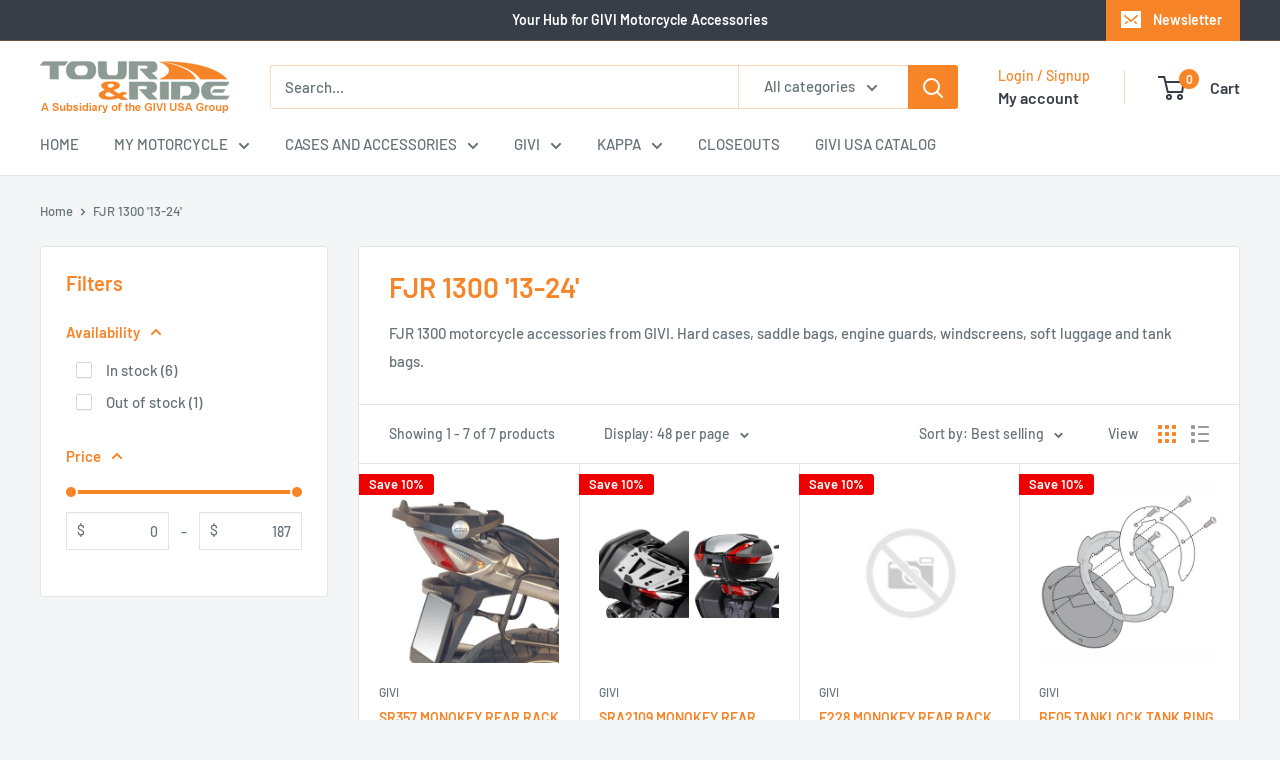

--- FILE ---
content_type: text/html; charset=utf-8
request_url: https://tourandride.com/collections/fjr-1300-13-19
body_size: 46594
content:
<!doctype html>

<html class="no-js" lang="en">
  <head>
    <meta charset="utf-8">
    <meta name="viewport" content="width=device-width, initial-scale=1.0, height=device-height, minimum-scale=1.0, maximum-scale=1.0">
    <meta name="theme-color" content="#f78427">

    <title>FJR 1300 &#39;13-24&#39;</title><meta name="description" content="FJR 1300 motorcycle accessories from GIVI. Hard cases, saddle bags, engine guards, windscreens, soft luggage and tank bags."><link rel="canonical" href="https://tourandride.com/collections/fjr-1300-13-19"><link rel="shortcut icon" href="//tourandride.com/cdn/shop/files/favicon-32_96x96.png?v=1613758943" type="image/png"><link rel="preload" as="style" href="//tourandride.com/cdn/shop/t/41/assets/theme.css?v=145096456272456570681707321305">
    <link rel="preload" as="script" href="//tourandride.com/cdn/shop/t/41/assets/theme.js?v=115677211525621338981707152122">
    <link rel="preconnect" href="https://cdn.shopify.com">
    <link rel="preconnect" href="https://fonts.shopifycdn.com">
    <link rel="dns-prefetch" href="https://productreviews.shopifycdn.com">
    <link rel="dns-prefetch" href="https://ajax.googleapis.com">
    <link rel="dns-prefetch" href="https://maps.googleapis.com">
    <link rel="dns-prefetch" href="https://maps.gstatic.com">

    <meta property="og:type" content="website">
  <meta property="og:title" content="FJR 1300 &#39;13-24&#39;">
  <meta property="og:image" content="http://tourandride.com/cdn/shop/collections/Yamaha-FJR-1300-_13__200x200_03d0a857-ea8d-460b-afe0-e809c8e9b13b.jpg?v=1571415832">
  <meta property="og:image:secure_url" content="https://tourandride.com/cdn/shop/collections/Yamaha-FJR-1300-_13__200x200_03d0a857-ea8d-460b-afe0-e809c8e9b13b.jpg?v=1571415832">
  <meta property="og:image:width" content="500">
  <meta property="og:image:height" content="500"><meta property="og:description" content="FJR 1300 motorcycle accessories from GIVI. Hard cases, saddle bags, engine guards, windscreens, soft luggage and tank bags."><meta property="og:url" content="https://tourandride.com/collections/fjr-1300-13-19">
<meta property="og:site_name" content="Tour &amp; Ride"><meta name="twitter:card" content="summary"><meta name="twitter:title" content="FJR 1300 '13-24'">
  <meta name="twitter:description" content="FJR 1300 motorcycle accessories from GIVI. Hard cases, saddle bags, engine guards, windscreens, soft luggage and tank bags.">
  <meta name="twitter:image" content="https://tourandride.com/cdn/shop/collections/Yamaha-FJR-1300-_13__200x200_03d0a857-ea8d-460b-afe0-e809c8e9b13b_600x600_crop_center.jpg?v=1571415832">
    <link rel="preload" href="//tourandride.com/cdn/fonts/barlow/barlow_n6.329f582a81f63f125e63c20a5a80ae9477df68e1.woff2" as="font" type="font/woff2" crossorigin><link rel="preload" href="//tourandride.com/cdn/fonts/barlow/barlow_n5.a193a1990790eba0cc5cca569d23799830e90f07.woff2" as="font" type="font/woff2" crossorigin><style>
  @font-face {
  font-family: Barlow;
  font-weight: 600;
  font-style: normal;
  font-display: swap;
  src: url("//tourandride.com/cdn/fonts/barlow/barlow_n6.329f582a81f63f125e63c20a5a80ae9477df68e1.woff2") format("woff2"),
       url("//tourandride.com/cdn/fonts/barlow/barlow_n6.0163402e36247bcb8b02716880d0b39568412e9e.woff") format("woff");
}

  @font-face {
  font-family: Barlow;
  font-weight: 500;
  font-style: normal;
  font-display: swap;
  src: url("//tourandride.com/cdn/fonts/barlow/barlow_n5.a193a1990790eba0cc5cca569d23799830e90f07.woff2") format("woff2"),
       url("//tourandride.com/cdn/fonts/barlow/barlow_n5.ae31c82169b1dc0715609b8cc6a610b917808358.woff") format("woff");
}

@font-face {
  font-family: Barlow;
  font-weight: 600;
  font-style: normal;
  font-display: swap;
  src: url("//tourandride.com/cdn/fonts/barlow/barlow_n6.329f582a81f63f125e63c20a5a80ae9477df68e1.woff2") format("woff2"),
       url("//tourandride.com/cdn/fonts/barlow/barlow_n6.0163402e36247bcb8b02716880d0b39568412e9e.woff") format("woff");
}

@font-face {
  font-family: Barlow;
  font-weight: 600;
  font-style: italic;
  font-display: swap;
  src: url("//tourandride.com/cdn/fonts/barlow/barlow_i6.5a22bd20fb27bad4d7674cc6e666fb9c77d813bb.woff2") format("woff2"),
       url("//tourandride.com/cdn/fonts/barlow/barlow_i6.1c8787fcb59f3add01a87f21b38c7ef797e3b3a1.woff") format("woff");
}


  @font-face {
  font-family: Barlow;
  font-weight: 700;
  font-style: normal;
  font-display: swap;
  src: url("//tourandride.com/cdn/fonts/barlow/barlow_n7.691d1d11f150e857dcbc1c10ef03d825bc378d81.woff2") format("woff2"),
       url("//tourandride.com/cdn/fonts/barlow/barlow_n7.4fdbb1cb7da0e2c2f88492243ffa2b4f91924840.woff") format("woff");
}

  @font-face {
  font-family: Barlow;
  font-weight: 500;
  font-style: italic;
  font-display: swap;
  src: url("//tourandride.com/cdn/fonts/barlow/barlow_i5.714d58286997b65cd479af615cfa9bb0a117a573.woff2") format("woff2"),
       url("//tourandride.com/cdn/fonts/barlow/barlow_i5.0120f77e6447d3b5df4bbec8ad8c2d029d87fb21.woff") format("woff");
}

  @font-face {
  font-family: Barlow;
  font-weight: 700;
  font-style: italic;
  font-display: swap;
  src: url("//tourandride.com/cdn/fonts/barlow/barlow_i7.50e19d6cc2ba5146fa437a5a7443c76d5d730103.woff2") format("woff2"),
       url("//tourandride.com/cdn/fonts/barlow/barlow_i7.47e9f98f1b094d912e6fd631cc3fe93d9f40964f.woff") format("woff");
}


  :root {
    --default-text-font-size : 15px;
    --base-text-font-size    : 15px;
    --heading-font-family    : Barlow, sans-serif;
    --heading-font-weight    : 600;
    --heading-font-style     : normal;
    --text-font-family       : Barlow, sans-serif;
    --text-font-weight       : 500;
    --text-font-style        : normal;
    --text-font-bolder-weight: 600;
    --text-link-decoration   : underline;

    --text-color               : #677279;
    --text-color-rgb           : 103, 114, 121;
    --heading-color            : #f78427;
    --border-color             : #e1e3e4;
    --border-color-rgb         : 225, 227, 228;
    --form-border-color        : #d4d6d8;
    --accent-color             : #f78427;
    --accent-color-rgb         : 247, 132, 39;
    --link-color               : #f78427;
    --link-color-hover         : #ca5e07;
    --background               : #f3f5f6;
    --secondary-background     : #ffffff;
    --secondary-background-rgb : 255, 255, 255;
    --accent-background        : rgba(247, 132, 39, 0.08);

    --input-background: #ffffff;

    --error-color       : #ff0000;
    --error-background  : rgba(255, 0, 0, 0.07);
    --success-color     : #00aa00;
    --success-background: rgba(0, 170, 0, 0.11);

    --primary-button-background      : #f78427;
    --primary-button-background-rgb  : 247, 132, 39;
    --primary-button-text-color      : #373e48;
    --secondary-button-background    : #373e48;
    --secondary-button-background-rgb: 55, 62, 72;
    --secondary-button-text-color    : #ffffff;

    --header-background      : #ffffff;
    --header-text-color      : #373e48;
    --header-light-text-color: #f78427;
    --header-border-color    : rgba(247, 132, 39, 0.3);
    --header-accent-color    : #f78427;

    --footer-background-color:    #373e48;
    --footer-heading-text-color:  #f78427;
    --footer-body-text-color:     #f3f5f6;
    --footer-body-text-color-rgb: 243, 245, 246;
    --footer-accent-color:        #f78427;
    --footer-accent-color-rgb:    247, 132, 39;
    --footer-border:              none;
    
    --flickity-arrow-color: #abb1b4;--product-on-sale-accent           : #ee0000;
    --product-on-sale-accent-rgb       : 238, 0, 0;
    --product-on-sale-color            : #ffffff;
    --product-in-stock-color           : #008a00;
    --product-low-stock-color          : #ee0000;
    --product-sold-out-color           : #8a9297;
    --product-custom-label-1-background: #008a00;
    --product-custom-label-1-color     : #ffffff;
    --product-custom-label-2-background: #00a500;
    --product-custom-label-2-color     : #ffffff;
    --product-review-star-color        : #ffbd00;

    --mobile-container-gutter : 20px;
    --desktop-container-gutter: 40px;

    /* Shopify related variables */
    --payment-terms-background-color: #f3f5f6;
  }
</style>

<script>
  // IE11 does not have support for CSS variables, so we have to polyfill them
  if (!(((window || {}).CSS || {}).supports && window.CSS.supports('(--a: 0)'))) {
    const script = document.createElement('script');
    script.type = 'text/javascript';
    script.src = 'https://cdn.jsdelivr.net/npm/css-vars-ponyfill@2';
    script.onload = function() {
      cssVars({});
    };

    document.getElementsByTagName('head')[0].appendChild(script);
  }
</script>


    <script>window.performance && window.performance.mark && window.performance.mark('shopify.content_for_header.start');</script><meta id="shopify-digital-wallet" name="shopify-digital-wallet" content="/26370539606/digital_wallets/dialog">
<meta name="shopify-checkout-api-token" content="fe2966c9b6d4ca1d45877de13e75235a">
<meta id="in-context-paypal-metadata" data-shop-id="26370539606" data-venmo-supported="false" data-environment="production" data-locale="en_US" data-paypal-v4="true" data-currency="USD">
<link rel="alternate" type="application/atom+xml" title="Feed" href="/collections/fjr-1300-13-19.atom" />
<link rel="alternate" type="application/json+oembed" href="https://tourandride.com/collections/fjr-1300-13-19.oembed">
<script async="async" src="/checkouts/internal/preloads.js?locale=en-US"></script>
<link rel="preconnect" href="https://shop.app" crossorigin="anonymous">
<script async="async" src="https://shop.app/checkouts/internal/preloads.js?locale=en-US&shop_id=26370539606" crossorigin="anonymous"></script>
<script id="apple-pay-shop-capabilities" type="application/json">{"shopId":26370539606,"countryCode":"US","currencyCode":"USD","merchantCapabilities":["supports3DS"],"merchantId":"gid:\/\/shopify\/Shop\/26370539606","merchantName":"Tour \u0026 Ride","requiredBillingContactFields":["postalAddress","email","phone"],"requiredShippingContactFields":["postalAddress","email","phone"],"shippingType":"shipping","supportedNetworks":["visa","masterCard","amex","discover","elo","jcb"],"total":{"type":"pending","label":"Tour \u0026 Ride","amount":"1.00"},"shopifyPaymentsEnabled":true,"supportsSubscriptions":true}</script>
<script id="shopify-features" type="application/json">{"accessToken":"fe2966c9b6d4ca1d45877de13e75235a","betas":["rich-media-storefront-analytics"],"domain":"tourandride.com","predictiveSearch":true,"shopId":26370539606,"locale":"en"}</script>
<script>var Shopify = Shopify || {};
Shopify.shop = "tourandride.myshopify.com";
Shopify.locale = "en";
Shopify.currency = {"active":"USD","rate":"1.0"};
Shopify.country = "US";
Shopify.theme = {"name":"TR New","id":164092903709,"schema_name":"Warehouse","schema_version":"5.0.0","theme_store_id":871,"role":"main"};
Shopify.theme.handle = "null";
Shopify.theme.style = {"id":null,"handle":null};
Shopify.cdnHost = "tourandride.com/cdn";
Shopify.routes = Shopify.routes || {};
Shopify.routes.root = "/";</script>
<script type="module">!function(o){(o.Shopify=o.Shopify||{}).modules=!0}(window);</script>
<script>!function(o){function n(){var o=[];function n(){o.push(Array.prototype.slice.apply(arguments))}return n.q=o,n}var t=o.Shopify=o.Shopify||{};t.loadFeatures=n(),t.autoloadFeatures=n()}(window);</script>
<script>
  window.ShopifyPay = window.ShopifyPay || {};
  window.ShopifyPay.apiHost = "shop.app\/pay";
  window.ShopifyPay.redirectState = null;
</script>
<script id="shop-js-analytics" type="application/json">{"pageType":"collection"}</script>
<script defer="defer" async type="module" src="//tourandride.com/cdn/shopifycloud/shop-js/modules/v2/client.init-shop-cart-sync_dlpDe4U9.en.esm.js"></script>
<script defer="defer" async type="module" src="//tourandride.com/cdn/shopifycloud/shop-js/modules/v2/chunk.common_FunKbpTJ.esm.js"></script>
<script type="module">
  await import("//tourandride.com/cdn/shopifycloud/shop-js/modules/v2/client.init-shop-cart-sync_dlpDe4U9.en.esm.js");
await import("//tourandride.com/cdn/shopifycloud/shop-js/modules/v2/chunk.common_FunKbpTJ.esm.js");

  window.Shopify.SignInWithShop?.initShopCartSync?.({"fedCMEnabled":true,"windoidEnabled":true});

</script>
<script>
  window.Shopify = window.Shopify || {};
  if (!window.Shopify.featureAssets) window.Shopify.featureAssets = {};
  window.Shopify.featureAssets['shop-js'] = {"shop-cart-sync":["modules/v2/client.shop-cart-sync_DIWHqfTk.en.esm.js","modules/v2/chunk.common_FunKbpTJ.esm.js"],"init-fed-cm":["modules/v2/client.init-fed-cm_CmNkGb1A.en.esm.js","modules/v2/chunk.common_FunKbpTJ.esm.js"],"shop-button":["modules/v2/client.shop-button_Dpfxl9vG.en.esm.js","modules/v2/chunk.common_FunKbpTJ.esm.js"],"shop-cash-offers":["modules/v2/client.shop-cash-offers_CtPYbIPM.en.esm.js","modules/v2/chunk.common_FunKbpTJ.esm.js","modules/v2/chunk.modal_n1zSoh3t.esm.js"],"init-windoid":["modules/v2/client.init-windoid_V_O5I0mt.en.esm.js","modules/v2/chunk.common_FunKbpTJ.esm.js"],"shop-toast-manager":["modules/v2/client.shop-toast-manager_p8J9W8kY.en.esm.js","modules/v2/chunk.common_FunKbpTJ.esm.js"],"init-shop-email-lookup-coordinator":["modules/v2/client.init-shop-email-lookup-coordinator_DUdFDmvK.en.esm.js","modules/v2/chunk.common_FunKbpTJ.esm.js"],"init-shop-cart-sync":["modules/v2/client.init-shop-cart-sync_dlpDe4U9.en.esm.js","modules/v2/chunk.common_FunKbpTJ.esm.js"],"pay-button":["modules/v2/client.pay-button_x_P2fRzB.en.esm.js","modules/v2/chunk.common_FunKbpTJ.esm.js"],"shop-login-button":["modules/v2/client.shop-login-button_C3-NmE42.en.esm.js","modules/v2/chunk.common_FunKbpTJ.esm.js","modules/v2/chunk.modal_n1zSoh3t.esm.js"],"avatar":["modules/v2/client.avatar_BTnouDA3.en.esm.js"],"init-shop-for-new-customer-accounts":["modules/v2/client.init-shop-for-new-customer-accounts_aeWumpsw.en.esm.js","modules/v2/client.shop-login-button_C3-NmE42.en.esm.js","modules/v2/chunk.common_FunKbpTJ.esm.js","modules/v2/chunk.modal_n1zSoh3t.esm.js"],"init-customer-accounts-sign-up":["modules/v2/client.init-customer-accounts-sign-up_CRLhpYdY.en.esm.js","modules/v2/client.shop-login-button_C3-NmE42.en.esm.js","modules/v2/chunk.common_FunKbpTJ.esm.js","modules/v2/chunk.modal_n1zSoh3t.esm.js"],"checkout-modal":["modules/v2/client.checkout-modal_EOl6FxyC.en.esm.js","modules/v2/chunk.common_FunKbpTJ.esm.js","modules/v2/chunk.modal_n1zSoh3t.esm.js"],"init-customer-accounts":["modules/v2/client.init-customer-accounts_BkuyBVsz.en.esm.js","modules/v2/client.shop-login-button_C3-NmE42.en.esm.js","modules/v2/chunk.common_FunKbpTJ.esm.js","modules/v2/chunk.modal_n1zSoh3t.esm.js"],"shop-follow-button":["modules/v2/client.shop-follow-button_DDNA7Aw9.en.esm.js","modules/v2/chunk.common_FunKbpTJ.esm.js","modules/v2/chunk.modal_n1zSoh3t.esm.js"],"lead-capture":["modules/v2/client.lead-capture_LZVhB0lN.en.esm.js","modules/v2/chunk.common_FunKbpTJ.esm.js","modules/v2/chunk.modal_n1zSoh3t.esm.js"],"shop-login":["modules/v2/client.shop-login_D4d_T_FR.en.esm.js","modules/v2/chunk.common_FunKbpTJ.esm.js","modules/v2/chunk.modal_n1zSoh3t.esm.js"],"payment-terms":["modules/v2/client.payment-terms_g-geHK5T.en.esm.js","modules/v2/chunk.common_FunKbpTJ.esm.js","modules/v2/chunk.modal_n1zSoh3t.esm.js"]};
</script>
<script>(function() {
  var isLoaded = false;
  function asyncLoad() {
    if (isLoaded) return;
    isLoaded = true;
    var urls = ["https:\/\/cdn.shopify.com\/s\/files\/1\/0263\/7053\/9606\/t\/18\/assets\/affirmShopify.js?v=1593019380\u0026shop=tourandride.myshopify.com","https:\/\/zooomyapps.com\/backinstock\/ZooomyOrders.js?shop=tourandride.myshopify.com"];
    for (var i = 0; i < urls.length; i++) {
      var s = document.createElement('script');
      s.type = 'text/javascript';
      s.async = true;
      s.src = urls[i];
      var x = document.getElementsByTagName('script')[0];
      x.parentNode.insertBefore(s, x);
    }
  };
  if(window.attachEvent) {
    window.attachEvent('onload', asyncLoad);
  } else {
    window.addEventListener('load', asyncLoad, false);
  }
})();</script>
<script id="__st">var __st={"a":26370539606,"offset":-18000,"reqid":"36630b8e-e1c5-43ab-be20-e2538401d890-1765459103","pageurl":"tourandride.com\/collections\/fjr-1300-13-19","u":"4920c6dc1a7d","p":"collection","rtyp":"collection","rid":153217564758};</script>
<script>window.ShopifyPaypalV4VisibilityTracking = true;</script>
<script id="captcha-bootstrap">!function(){'use strict';const t='contact',e='account',n='new_comment',o=[[t,t],['blogs',n],['comments',n],[t,'customer']],c=[[e,'customer_login'],[e,'guest_login'],[e,'recover_customer_password'],[e,'create_customer']],r=t=>t.map((([t,e])=>`form[action*='/${t}']:not([data-nocaptcha='true']) input[name='form_type'][value='${e}']`)).join(','),a=t=>()=>t?[...document.querySelectorAll(t)].map((t=>t.form)):[];function s(){const t=[...o],e=r(t);return a(e)}const i='password',u='form_key',d=['recaptcha-v3-token','g-recaptcha-response','h-captcha-response',i],f=()=>{try{return window.sessionStorage}catch{return}},m='__shopify_v',_=t=>t.elements[u];function p(t,e,n=!1){try{const o=window.sessionStorage,c=JSON.parse(o.getItem(e)),{data:r}=function(t){const{data:e,action:n}=t;return t[m]||n?{data:e,action:n}:{data:t,action:n}}(c);for(const[e,n]of Object.entries(r))t.elements[e]&&(t.elements[e].value=n);n&&o.removeItem(e)}catch(o){console.error('form repopulation failed',{error:o})}}const l='form_type',E='cptcha';function T(t){t.dataset[E]=!0}const w=window,h=w.document,L='Shopify',v='ce_forms',y='captcha';let A=!1;((t,e)=>{const n=(g='f06e6c50-85a8-45c8-87d0-21a2b65856fe',I='https://cdn.shopify.com/shopifycloud/storefront-forms-hcaptcha/ce_storefront_forms_captcha_hcaptcha.v1.5.2.iife.js',D={infoText:'Protected by hCaptcha',privacyText:'Privacy',termsText:'Terms'},(t,e,n)=>{const o=w[L][v],c=o.bindForm;if(c)return c(t,g,e,D).then(n);var r;o.q.push([[t,g,e,D],n]),r=I,A||(h.body.append(Object.assign(h.createElement('script'),{id:'captcha-provider',async:!0,src:r})),A=!0)});var g,I,D;w[L]=w[L]||{},w[L][v]=w[L][v]||{},w[L][v].q=[],w[L][y]=w[L][y]||{},w[L][y].protect=function(t,e){n(t,void 0,e),T(t)},Object.freeze(w[L][y]),function(t,e,n,w,h,L){const[v,y,A,g]=function(t,e,n){const i=e?o:[],u=t?c:[],d=[...i,...u],f=r(d),m=r(i),_=r(d.filter((([t,e])=>n.includes(e))));return[a(f),a(m),a(_),s()]}(w,h,L),I=t=>{const e=t.target;return e instanceof HTMLFormElement?e:e&&e.form},D=t=>v().includes(t);t.addEventListener('submit',(t=>{const e=I(t);if(!e)return;const n=D(e)&&!e.dataset.hcaptchaBound&&!e.dataset.recaptchaBound,o=_(e),c=g().includes(e)&&(!o||!o.value);(n||c)&&t.preventDefault(),c&&!n&&(function(t){try{if(!f())return;!function(t){const e=f();if(!e)return;const n=_(t);if(!n)return;const o=n.value;o&&e.removeItem(o)}(t);const e=Array.from(Array(32),(()=>Math.random().toString(36)[2])).join('');!function(t,e){_(t)||t.append(Object.assign(document.createElement('input'),{type:'hidden',name:u})),t.elements[u].value=e}(t,e),function(t,e){const n=f();if(!n)return;const o=[...t.querySelectorAll(`input[type='${i}']`)].map((({name:t})=>t)),c=[...d,...o],r={};for(const[a,s]of new FormData(t).entries())c.includes(a)||(r[a]=s);n.setItem(e,JSON.stringify({[m]:1,action:t.action,data:r}))}(t,e)}catch(e){console.error('failed to persist form',e)}}(e),e.submit())}));const S=(t,e)=>{t&&!t.dataset[E]&&(n(t,e.some((e=>e===t))),T(t))};for(const o of['focusin','change'])t.addEventListener(o,(t=>{const e=I(t);D(e)&&S(e,y())}));const B=e.get('form_key'),M=e.get(l),P=B&&M;t.addEventListener('DOMContentLoaded',(()=>{const t=y();if(P)for(const e of t)e.elements[l].value===M&&p(e,B);[...new Set([...A(),...v().filter((t=>'true'===t.dataset.shopifyCaptcha))])].forEach((e=>S(e,t)))}))}(h,new URLSearchParams(w.location.search),n,t,e,['guest_login'])})(!0,!0)}();</script>
<script integrity="sha256-52AcMU7V7pcBOXWImdc/TAGTFKeNjmkeM1Pvks/DTgc=" data-source-attribution="shopify.loadfeatures" defer="defer" src="//tourandride.com/cdn/shopifycloud/storefront/assets/storefront/load_feature-81c60534.js" crossorigin="anonymous"></script>
<script crossorigin="anonymous" defer="defer" src="//tourandride.com/cdn/shopifycloud/storefront/assets/shopify_pay/storefront-65b4c6d7.js?v=20250812"></script>
<script data-source-attribution="shopify.dynamic_checkout.dynamic.init">var Shopify=Shopify||{};Shopify.PaymentButton=Shopify.PaymentButton||{isStorefrontPortableWallets:!0,init:function(){window.Shopify.PaymentButton.init=function(){};var t=document.createElement("script");t.src="https://tourandride.com/cdn/shopifycloud/portable-wallets/latest/portable-wallets.en.js",t.type="module",document.head.appendChild(t)}};
</script>
<script data-source-attribution="shopify.dynamic_checkout.buyer_consent">
  function portableWalletsHideBuyerConsent(e){var t=document.getElementById("shopify-buyer-consent"),n=document.getElementById("shopify-subscription-policy-button");t&&n&&(t.classList.add("hidden"),t.setAttribute("aria-hidden","true"),n.removeEventListener("click",e))}function portableWalletsShowBuyerConsent(e){var t=document.getElementById("shopify-buyer-consent"),n=document.getElementById("shopify-subscription-policy-button");t&&n&&(t.classList.remove("hidden"),t.removeAttribute("aria-hidden"),n.addEventListener("click",e))}window.Shopify?.PaymentButton&&(window.Shopify.PaymentButton.hideBuyerConsent=portableWalletsHideBuyerConsent,window.Shopify.PaymentButton.showBuyerConsent=portableWalletsShowBuyerConsent);
</script>
<script data-source-attribution="shopify.dynamic_checkout.cart.bootstrap">document.addEventListener("DOMContentLoaded",(function(){function t(){return document.querySelector("shopify-accelerated-checkout-cart, shopify-accelerated-checkout")}if(t())Shopify.PaymentButton.init();else{new MutationObserver((function(e,n){t()&&(Shopify.PaymentButton.init(),n.disconnect())})).observe(document.body,{childList:!0,subtree:!0})}}));
</script>
<link id="shopify-accelerated-checkout-styles" rel="stylesheet" media="screen" href="https://tourandride.com/cdn/shopifycloud/portable-wallets/latest/accelerated-checkout-backwards-compat.css" crossorigin="anonymous">
<style id="shopify-accelerated-checkout-cart">
        #shopify-buyer-consent {
  margin-top: 1em;
  display: inline-block;
  width: 100%;
}

#shopify-buyer-consent.hidden {
  display: none;
}

#shopify-subscription-policy-button {
  background: none;
  border: none;
  padding: 0;
  text-decoration: underline;
  font-size: inherit;
  cursor: pointer;
}

#shopify-subscription-policy-button::before {
  box-shadow: none;
}

      </style>

<script>window.performance && window.performance.mark && window.performance.mark('shopify.content_for_header.end');</script>

    <link rel="stylesheet" href="//tourandride.com/cdn/shop/t/41/assets/theme.css?v=145096456272456570681707321305">

    


  <script type="application/ld+json">
  {
    "@context": "https://schema.org",
    "@type": "BreadcrumbList",
  "itemListElement": [{
      "@type": "ListItem",
      "position": 1,
      "name": "Home",
      "item": "https://tourandride.com"
    },{
          "@type": "ListItem",
          "position": 2,
          "name": "FJR 1300 '13-24'",
          "item": "https://tourandride.com/collections/fjr-1300-13-19"
        }]
  }
  </script>



    <script>
      // This allows to expose several variables to the global scope, to be used in scripts
      window.theme = {
        pageType: "collection",
        cartCount: 0,
        moneyFormat: "\u003cspan class=money\u003e${{amount}}\u003c\/span\u003e",
        moneyWithCurrencyFormat: "\u003cspan class=money\u003e${{amount}} USD\u003c\/span\u003e",
        currencyCodeEnabled: false,
        showDiscount: true,
        discountMode: "percentage",
        cartType: "drawer"
      };

      window.routes = {
        rootUrl: "\/",
        rootUrlWithoutSlash: '',
        cartUrl: "\/cart",
        cartAddUrl: "\/cart\/add",
        cartChangeUrl: "\/cart\/change",
        searchUrl: "\/search",
        productRecommendationsUrl: "\/recommendations\/products"
      };

      window.languages = {
        productRegularPrice: "Regular price",
        productSalePrice: "Sale price",
        collectionOnSaleLabel: "Save {{savings}}",
        productFormUnavailable: "Unavailable",
        productFormAddToCart: "Add to cart",
        productFormPreOrder: "Pre-order",
        productFormSoldOut: "Sold out",
        productAdded: "Product has been added to your cart",
        productAddedShort: "Added!",
        shippingEstimatorNoResults: "No shipping could be found for your address.",
        shippingEstimatorOneResult: "There is one shipping rate for your address:",
        shippingEstimatorMultipleResults: "There are {{count}} shipping rates for your address:",
        shippingEstimatorErrors: "There are some errors:"
      };

      document.documentElement.className = document.documentElement.className.replace('no-js', 'js');
    </script><script src="//tourandride.com/cdn/shop/t/41/assets/theme.js?v=115677211525621338981707152122" defer></script>
    <script src="//tourandride.com/cdn/shop/t/41/assets/custom.js?v=102476495355921946141704822318" defer></script><script>
        (function () {
          window.onpageshow = function() {
            // We force re-freshing the cart content onpageshow, as most browsers will serve a cache copy when hitting the
            // back button, which cause staled data
            document.documentElement.dispatchEvent(new CustomEvent('cart:refresh', {
              bubbles: true,
              detail: {scrollToTop: false}
            }));
          };
        })();
      </script><script>
window.ChatraSetup = {
    colors: {
        buttonBg: '#f78427'    /* chat button background color */
    }
};
</script>
  <!-- BEGIN app block: shopify://apps/chatra-live-chat-chatbot/blocks/widget/3617185a-5880-4550-b1d3-81cdb9d37290 --><script src="https://call.chatra.io/shopify?chatraId=6rtaXtTpmoGoGXevm" async></script>

<!-- END app block --><link href="https://monorail-edge.shopifysvc.com" rel="dns-prefetch">
<script>(function(){if ("sendBeacon" in navigator && "performance" in window) {try {var session_token_from_headers = performance.getEntriesByType('navigation')[0].serverTiming.find(x => x.name == '_s').description;} catch {var session_token_from_headers = undefined;}var session_cookie_matches = document.cookie.match(/_shopify_s=([^;]*)/);var session_token_from_cookie = session_cookie_matches && session_cookie_matches.length === 2 ? session_cookie_matches[1] : "";var session_token = session_token_from_headers || session_token_from_cookie || "";function handle_abandonment_event(e) {var entries = performance.getEntries().filter(function(entry) {return /monorail-edge.shopifysvc.com/.test(entry.name);});if (!window.abandonment_tracked && entries.length === 0) {window.abandonment_tracked = true;var currentMs = Date.now();var navigation_start = performance.timing.navigationStart;var payload = {shop_id: 26370539606,url: window.location.href,navigation_start,duration: currentMs - navigation_start,session_token,page_type: "collection"};window.navigator.sendBeacon("https://monorail-edge.shopifysvc.com/v1/produce", JSON.stringify({schema_id: "online_store_buyer_site_abandonment/1.1",payload: payload,metadata: {event_created_at_ms: currentMs,event_sent_at_ms: currentMs}}));}}window.addEventListener('pagehide', handle_abandonment_event);}}());</script>
<script id="web-pixels-manager-setup">(function e(e,d,r,n,o){if(void 0===o&&(o={}),!Boolean(null===(a=null===(i=window.Shopify)||void 0===i?void 0:i.analytics)||void 0===a?void 0:a.replayQueue)){var i,a;window.Shopify=window.Shopify||{};var t=window.Shopify;t.analytics=t.analytics||{};var s=t.analytics;s.replayQueue=[],s.publish=function(e,d,r){return s.replayQueue.push([e,d,r]),!0};try{self.performance.mark("wpm:start")}catch(e){}var l=function(){var e={modern:/Edge?\/(1{2}[4-9]|1[2-9]\d|[2-9]\d{2}|\d{4,})\.\d+(\.\d+|)|Firefox\/(1{2}[4-9]|1[2-9]\d|[2-9]\d{2}|\d{4,})\.\d+(\.\d+|)|Chrom(ium|e)\/(9{2}|\d{3,})\.\d+(\.\d+|)|(Maci|X1{2}).+ Version\/(15\.\d+|(1[6-9]|[2-9]\d|\d{3,})\.\d+)([,.]\d+|)( \(\w+\)|)( Mobile\/\w+|) Safari\/|Chrome.+OPR\/(9{2}|\d{3,})\.\d+\.\d+|(CPU[ +]OS|iPhone[ +]OS|CPU[ +]iPhone|CPU IPhone OS|CPU iPad OS)[ +]+(15[._]\d+|(1[6-9]|[2-9]\d|\d{3,})[._]\d+)([._]\d+|)|Android:?[ /-](13[3-9]|1[4-9]\d|[2-9]\d{2}|\d{4,})(\.\d+|)(\.\d+|)|Android.+Firefox\/(13[5-9]|1[4-9]\d|[2-9]\d{2}|\d{4,})\.\d+(\.\d+|)|Android.+Chrom(ium|e)\/(13[3-9]|1[4-9]\d|[2-9]\d{2}|\d{4,})\.\d+(\.\d+|)|SamsungBrowser\/([2-9]\d|\d{3,})\.\d+/,legacy:/Edge?\/(1[6-9]|[2-9]\d|\d{3,})\.\d+(\.\d+|)|Firefox\/(5[4-9]|[6-9]\d|\d{3,})\.\d+(\.\d+|)|Chrom(ium|e)\/(5[1-9]|[6-9]\d|\d{3,})\.\d+(\.\d+|)([\d.]+$|.*Safari\/(?![\d.]+ Edge\/[\d.]+$))|(Maci|X1{2}).+ Version\/(10\.\d+|(1[1-9]|[2-9]\d|\d{3,})\.\d+)([,.]\d+|)( \(\w+\)|)( Mobile\/\w+|) Safari\/|Chrome.+OPR\/(3[89]|[4-9]\d|\d{3,})\.\d+\.\d+|(CPU[ +]OS|iPhone[ +]OS|CPU[ +]iPhone|CPU IPhone OS|CPU iPad OS)[ +]+(10[._]\d+|(1[1-9]|[2-9]\d|\d{3,})[._]\d+)([._]\d+|)|Android:?[ /-](13[3-9]|1[4-9]\d|[2-9]\d{2}|\d{4,})(\.\d+|)(\.\d+|)|Mobile Safari.+OPR\/([89]\d|\d{3,})\.\d+\.\d+|Android.+Firefox\/(13[5-9]|1[4-9]\d|[2-9]\d{2}|\d{4,})\.\d+(\.\d+|)|Android.+Chrom(ium|e)\/(13[3-9]|1[4-9]\d|[2-9]\d{2}|\d{4,})\.\d+(\.\d+|)|Android.+(UC? ?Browser|UCWEB|U3)[ /]?(15\.([5-9]|\d{2,})|(1[6-9]|[2-9]\d|\d{3,})\.\d+)\.\d+|SamsungBrowser\/(5\.\d+|([6-9]|\d{2,})\.\d+)|Android.+MQ{2}Browser\/(14(\.(9|\d{2,})|)|(1[5-9]|[2-9]\d|\d{3,})(\.\d+|))(\.\d+|)|K[Aa][Ii]OS\/(3\.\d+|([4-9]|\d{2,})\.\d+)(\.\d+|)/},d=e.modern,r=e.legacy,n=navigator.userAgent;return n.match(d)?"modern":n.match(r)?"legacy":"unknown"}(),u="modern"===l?"modern":"legacy",c=(null!=n?n:{modern:"",legacy:""})[u],f=function(e){return[e.baseUrl,"/wpm","/b",e.hashVersion,"modern"===e.buildTarget?"m":"l",".js"].join("")}({baseUrl:d,hashVersion:r,buildTarget:u}),m=function(e){var d=e.version,r=e.bundleTarget,n=e.surface,o=e.pageUrl,i=e.monorailEndpoint;return{emit:function(e){var a=e.status,t=e.errorMsg,s=(new Date).getTime(),l=JSON.stringify({metadata:{event_sent_at_ms:s},events:[{schema_id:"web_pixels_manager_load/3.1",payload:{version:d,bundle_target:r,page_url:o,status:a,surface:n,error_msg:t},metadata:{event_created_at_ms:s}}]});if(!i)return console&&console.warn&&console.warn("[Web Pixels Manager] No Monorail endpoint provided, skipping logging."),!1;try{return self.navigator.sendBeacon.bind(self.navigator)(i,l)}catch(e){}var u=new XMLHttpRequest;try{return u.open("POST",i,!0),u.setRequestHeader("Content-Type","text/plain"),u.send(l),!0}catch(e){return console&&console.warn&&console.warn("[Web Pixels Manager] Got an unhandled error while logging to Monorail."),!1}}}}({version:r,bundleTarget:l,surface:e.surface,pageUrl:self.location.href,monorailEndpoint:e.monorailEndpoint});try{o.browserTarget=l,function(e){var d=e.src,r=e.async,n=void 0===r||r,o=e.onload,i=e.onerror,a=e.sri,t=e.scriptDataAttributes,s=void 0===t?{}:t,l=document.createElement("script"),u=document.querySelector("head"),c=document.querySelector("body");if(l.async=n,l.src=d,a&&(l.integrity=a,l.crossOrigin="anonymous"),s)for(var f in s)if(Object.prototype.hasOwnProperty.call(s,f))try{l.dataset[f]=s[f]}catch(e){}if(o&&l.addEventListener("load",o),i&&l.addEventListener("error",i),u)u.appendChild(l);else{if(!c)throw new Error("Did not find a head or body element to append the script");c.appendChild(l)}}({src:f,async:!0,onload:function(){if(!function(){var e,d;return Boolean(null===(d=null===(e=window.Shopify)||void 0===e?void 0:e.analytics)||void 0===d?void 0:d.initialized)}()){var d=window.webPixelsManager.init(e)||void 0;if(d){var r=window.Shopify.analytics;r.replayQueue.forEach((function(e){var r=e[0],n=e[1],o=e[2];d.publishCustomEvent(r,n,o)})),r.replayQueue=[],r.publish=d.publishCustomEvent,r.visitor=d.visitor,r.initialized=!0}}},onerror:function(){return m.emit({status:"failed",errorMsg:"".concat(f," has failed to load")})},sri:function(e){var d=/^sha384-[A-Za-z0-9+/=]+$/;return"string"==typeof e&&d.test(e)}(c)?c:"",scriptDataAttributes:o}),m.emit({status:"loading"})}catch(e){m.emit({status:"failed",errorMsg:(null==e?void 0:e.message)||"Unknown error"})}}})({shopId: 26370539606,storefrontBaseUrl: "https://tourandride.com",extensionsBaseUrl: "https://extensions.shopifycdn.com/cdn/shopifycloud/web-pixels-manager",monorailEndpoint: "https://monorail-edge.shopifysvc.com/unstable/produce_batch",surface: "storefront-renderer",enabledBetaFlags: ["2dca8a86"],webPixelsConfigList: [{"id":"1309475101","configuration":"{\"accountID\":\"8229\"}","eventPayloadVersion":"v1","runtimeContext":"STRICT","scriptVersion":"b6d5c164c7240717c36e822bed49df75","type":"APP","apiClientId":2713865,"privacyPurposes":["ANALYTICS","MARKETING","SALE_OF_DATA"],"dataSharingAdjustments":{"protectedCustomerApprovalScopes":["read_customer_personal_data"]}},{"id":"848920861","configuration":"{\"config\":\"{\\\"pixel_id\\\":\\\"G-L8P8YWSEMG\\\",\\\"target_country\\\":\\\"US\\\",\\\"gtag_events\\\":[{\\\"type\\\":\\\"search\\\",\\\"action_label\\\":\\\"G-L8P8YWSEMG\\\"},{\\\"type\\\":\\\"begin_checkout\\\",\\\"action_label\\\":\\\"G-L8P8YWSEMG\\\"},{\\\"type\\\":\\\"view_item\\\",\\\"action_label\\\":[\\\"G-L8P8YWSEMG\\\",\\\"MC-XHQS79MST8\\\"]},{\\\"type\\\":\\\"purchase\\\",\\\"action_label\\\":[\\\"G-L8P8YWSEMG\\\",\\\"MC-XHQS79MST8\\\"]},{\\\"type\\\":\\\"page_view\\\",\\\"action_label\\\":[\\\"G-L8P8YWSEMG\\\",\\\"MC-XHQS79MST8\\\"]},{\\\"type\\\":\\\"add_payment_info\\\",\\\"action_label\\\":\\\"G-L8P8YWSEMG\\\"},{\\\"type\\\":\\\"add_to_cart\\\",\\\"action_label\\\":\\\"G-L8P8YWSEMG\\\"}],\\\"enable_monitoring_mode\\\":false}\"}","eventPayloadVersion":"v1","runtimeContext":"OPEN","scriptVersion":"b2a88bafab3e21179ed38636efcd8a93","type":"APP","apiClientId":1780363,"privacyPurposes":[],"dataSharingAdjustments":{"protectedCustomerApprovalScopes":["read_customer_address","read_customer_email","read_customer_name","read_customer_personal_data","read_customer_phone"]}},{"id":"shopify-app-pixel","configuration":"{}","eventPayloadVersion":"v1","runtimeContext":"STRICT","scriptVersion":"0450","apiClientId":"shopify-pixel","type":"APP","privacyPurposes":["ANALYTICS","MARKETING"]},{"id":"shopify-custom-pixel","eventPayloadVersion":"v1","runtimeContext":"LAX","scriptVersion":"0450","apiClientId":"shopify-pixel","type":"CUSTOM","privacyPurposes":["ANALYTICS","MARKETING"]}],isMerchantRequest: false,initData: {"shop":{"name":"Tour \u0026 Ride","paymentSettings":{"currencyCode":"USD"},"myshopifyDomain":"tourandride.myshopify.com","countryCode":"US","storefrontUrl":"https:\/\/tourandride.com"},"customer":null,"cart":null,"checkout":null,"productVariants":[],"purchasingCompany":null},},"https://tourandride.com/cdn","ae1676cfwd2530674p4253c800m34e853cb",{"modern":"","legacy":""},{"shopId":"26370539606","storefrontBaseUrl":"https:\/\/tourandride.com","extensionBaseUrl":"https:\/\/extensions.shopifycdn.com\/cdn\/shopifycloud\/web-pixels-manager","surface":"storefront-renderer","enabledBetaFlags":"[\"2dca8a86\"]","isMerchantRequest":"false","hashVersion":"ae1676cfwd2530674p4253c800m34e853cb","publish":"custom","events":"[[\"page_viewed\",{}],[\"collection_viewed\",{\"collection\":{\"id\":\"153217564758\",\"title\":\"FJR 1300 '13-24'\",\"productVariants\":[{\"price\":{\"amount\":171.9,\"currencyCode\":\"USD\"},\"product\":{\"title\":\"SR357 MONOKEY REAR RACK\",\"vendor\":\"GIVI\",\"id\":\"4444528738390\",\"untranslatedTitle\":\"SR357 MONOKEY REAR RACK\",\"url\":\"\/products\/sr357-monokey-rear-rack\",\"type\":\"Top Case Hardware\"},\"id\":\"31559923007574\",\"image\":{\"src\":\"\/\/tourandride.com\/cdn\/shop\/products\/SR357.jpg?v=1576008606\"},\"sku\":\"SR357\",\"title\":\"Default Title\",\"untranslatedTitle\":\"Default Title\"},{\"price\":{\"amount\":186.3,\"currencyCode\":\"USD\"},\"product\":{\"title\":\"SRA2109 MONOKEY REAR RACK\",\"vendor\":\"GIVI\",\"id\":\"4444532670550\",\"untranslatedTitle\":\"SRA2109 MONOKEY REAR RACK\",\"url\":\"\/products\/sra2109-monokey-rear-rack\",\"type\":\"Top Case Hardware\"},\"id\":\"31559942471766\",\"image\":{\"src\":\"\/\/tourandride.com\/cdn\/shop\/products\/SRA2109.jpg?v=1576008872\"},\"sku\":\"SRA2109\",\"title\":\"Default Title\",\"untranslatedTitle\":\"Default Title\"},{\"price\":{\"amount\":120.6,\"currencyCode\":\"USD\"},\"product\":{\"title\":\"E228 MONOKEY REAR RACK\",\"vendor\":\"GIVI\",\"id\":\"4444520218710\",\"untranslatedTitle\":\"E228 MONOKEY REAR RACK\",\"url\":\"\/products\/e228-monokey-rear-rack\",\"type\":\"Top Case Hardware\"},\"id\":\"31559879622742\",\"image\":{\"src\":\"\/\/tourandride.com\/cdn\/shop\/files\/not-found_269969e2-f4fa-41ec-9342-e311a8d76864.png?v=1703712478\"},\"sku\":\"E228\",\"title\":\"Default Title\",\"untranslatedTitle\":\"Default Title\"},{\"price\":{\"amount\":19.8,\"currencyCode\":\"USD\"},\"product\":{\"title\":\"BF05 TANKLOCK TANK RING\",\"vendor\":\"GIVI\",\"id\":\"4444360573014\",\"untranslatedTitle\":\"BF05 TANKLOCK TANK RING\",\"url\":\"\/products\/bf05-tanklock-tank-ring\",\"type\":\"Tank Ring\"},\"id\":\"31559047938134\",\"image\":{\"src\":\"\/\/tourandride.com\/cdn\/shop\/products\/BF05.jpg?v=1575996856\"},\"sku\":\"BF05\",\"title\":\"Default Title\",\"untranslatedTitle\":\"Default Title\"},{\"price\":{\"amount\":120.6,\"currencyCode\":\"USD\"},\"product\":{\"title\":\"E228M MONOLOCK REAR RACK\",\"vendor\":\"GIVI\",\"id\":\"4444524871766\",\"untranslatedTitle\":\"E228M MONOLOCK REAR RACK\",\"url\":\"\/products\/e228m-monolock-rear-rack\",\"type\":\"Top Case Hardware\"},\"id\":\"31559904231510\",\"image\":{\"src\":\"\/\/tourandride.com\/cdn\/shop\/files\/E228M.jpg?v=1754941737\"},\"sku\":\"E228M\",\"title\":\"Default Title\",\"untranslatedTitle\":\"Default Title\"},{\"price\":{\"amount\":185.0,\"currencyCode\":\"USD\"},\"product\":{\"title\":\"D2109ST WINDSHIELD\",\"vendor\":\"GIVI\",\"id\":\"4444539879510\",\"untranslatedTitle\":\"D2109ST WINDSHIELD\",\"url\":\"\/products\/d2109st-windshield\",\"type\":\"Windshield\"},\"id\":\"31559986249814\",\"image\":{\"src\":\"\/\/tourandride.com\/cdn\/shop\/products\/D2109ST.jpg?v=1576009299\"},\"sku\":\"D2109ST\",\"title\":\"Default Title\",\"untranslatedTitle\":\"Default Title\"},{\"price\":{\"amount\":45.0,\"currencyCode\":\"USD\"},\"product\":{\"title\":\"K228 MONOKEY REAR RACK\",\"vendor\":\"KAPPA\",\"id\":\"4444522512470\",\"untranslatedTitle\":\"K228 MONOKEY REAR RACK\",\"url\":\"\/products\/k228-monokey-rear-rack\",\"type\":\"Top Case Hardware\"},\"id\":\"31559890698326\",\"image\":{\"src\":\"\/\/tourandride.com\/cdn\/shop\/files\/not-found_de20496e-7bde-439a-a17b-cc08735ced0e.png?v=1703712715\"},\"sku\":\"K228\",\"title\":\"Default Title\",\"untranslatedTitle\":\"Default Title\"}]}}]]"});</script><script>
  window.ShopifyAnalytics = window.ShopifyAnalytics || {};
  window.ShopifyAnalytics.meta = window.ShopifyAnalytics.meta || {};
  window.ShopifyAnalytics.meta.currency = 'USD';
  var meta = {"products":[{"id":4444528738390,"gid":"gid:\/\/shopify\/Product\/4444528738390","vendor":"GIVI","type":"Top Case Hardware","variants":[{"id":31559923007574,"price":17190,"name":"SR357 MONOKEY REAR RACK","public_title":null,"sku":"SR357"}],"remote":false},{"id":4444532670550,"gid":"gid:\/\/shopify\/Product\/4444532670550","vendor":"GIVI","type":"Top Case Hardware","variants":[{"id":31559942471766,"price":18630,"name":"SRA2109 MONOKEY REAR RACK","public_title":null,"sku":"SRA2109"}],"remote":false},{"id":4444520218710,"gid":"gid:\/\/shopify\/Product\/4444520218710","vendor":"GIVI","type":"Top Case Hardware","variants":[{"id":31559879622742,"price":12060,"name":"E228 MONOKEY REAR RACK","public_title":null,"sku":"E228"}],"remote":false},{"id":4444360573014,"gid":"gid:\/\/shopify\/Product\/4444360573014","vendor":"GIVI","type":"Tank Ring","variants":[{"id":31559047938134,"price":1980,"name":"BF05 TANKLOCK TANK RING","public_title":null,"sku":"BF05"}],"remote":false},{"id":4444524871766,"gid":"gid:\/\/shopify\/Product\/4444524871766","vendor":"GIVI","type":"Top Case Hardware","variants":[{"id":31559904231510,"price":12060,"name":"E228M MONOLOCK REAR RACK","public_title":null,"sku":"E228M"}],"remote":false},{"id":4444539879510,"gid":"gid:\/\/shopify\/Product\/4444539879510","vendor":"GIVI","type":"Windshield","variants":[{"id":31559986249814,"price":18500,"name":"D2109ST WINDSHIELD","public_title":null,"sku":"D2109ST"}],"remote":false},{"id":4444522512470,"gid":"gid:\/\/shopify\/Product\/4444522512470","vendor":"KAPPA","type":"Top Case Hardware","variants":[{"id":31559890698326,"price":4500,"name":"K228 MONOKEY REAR RACK","public_title":null,"sku":"K228"}],"remote":false}],"page":{"pageType":"collection","resourceType":"collection","resourceId":153217564758}};
  for (var attr in meta) {
    window.ShopifyAnalytics.meta[attr] = meta[attr];
  }
</script>
<script class="analytics">
  (function () {
    var customDocumentWrite = function(content) {
      var jquery = null;

      if (window.jQuery) {
        jquery = window.jQuery;
      } else if (window.Checkout && window.Checkout.$) {
        jquery = window.Checkout.$;
      }

      if (jquery) {
        jquery('body').append(content);
      }
    };

    var hasLoggedConversion = function(token) {
      if (token) {
        return document.cookie.indexOf('loggedConversion=' + token) !== -1;
      }
      return false;
    }

    var setCookieIfConversion = function(token) {
      if (token) {
        var twoMonthsFromNow = new Date(Date.now());
        twoMonthsFromNow.setMonth(twoMonthsFromNow.getMonth() + 2);

        document.cookie = 'loggedConversion=' + token + '; expires=' + twoMonthsFromNow;
      }
    }

    var trekkie = window.ShopifyAnalytics.lib = window.trekkie = window.trekkie || [];
    if (trekkie.integrations) {
      return;
    }
    trekkie.methods = [
      'identify',
      'page',
      'ready',
      'track',
      'trackForm',
      'trackLink'
    ];
    trekkie.factory = function(method) {
      return function() {
        var args = Array.prototype.slice.call(arguments);
        args.unshift(method);
        trekkie.push(args);
        return trekkie;
      };
    };
    for (var i = 0; i < trekkie.methods.length; i++) {
      var key = trekkie.methods[i];
      trekkie[key] = trekkie.factory(key);
    }
    trekkie.load = function(config) {
      trekkie.config = config || {};
      trekkie.config.initialDocumentCookie = document.cookie;
      var first = document.getElementsByTagName('script')[0];
      var script = document.createElement('script');
      script.type = 'text/javascript';
      script.onerror = function(e) {
        var scriptFallback = document.createElement('script');
        scriptFallback.type = 'text/javascript';
        scriptFallback.onerror = function(error) {
                var Monorail = {
      produce: function produce(monorailDomain, schemaId, payload) {
        var currentMs = new Date().getTime();
        var event = {
          schema_id: schemaId,
          payload: payload,
          metadata: {
            event_created_at_ms: currentMs,
            event_sent_at_ms: currentMs
          }
        };
        return Monorail.sendRequest("https://" + monorailDomain + "/v1/produce", JSON.stringify(event));
      },
      sendRequest: function sendRequest(endpointUrl, payload) {
        // Try the sendBeacon API
        if (window && window.navigator && typeof window.navigator.sendBeacon === 'function' && typeof window.Blob === 'function' && !Monorail.isIos12()) {
          var blobData = new window.Blob([payload], {
            type: 'text/plain'
          });

          if (window.navigator.sendBeacon(endpointUrl, blobData)) {
            return true;
          } // sendBeacon was not successful

        } // XHR beacon

        var xhr = new XMLHttpRequest();

        try {
          xhr.open('POST', endpointUrl);
          xhr.setRequestHeader('Content-Type', 'text/plain');
          xhr.send(payload);
        } catch (e) {
          console.log(e);
        }

        return false;
      },
      isIos12: function isIos12() {
        return window.navigator.userAgent.lastIndexOf('iPhone; CPU iPhone OS 12_') !== -1 || window.navigator.userAgent.lastIndexOf('iPad; CPU OS 12_') !== -1;
      }
    };
    Monorail.produce('monorail-edge.shopifysvc.com',
      'trekkie_storefront_load_errors/1.1',
      {shop_id: 26370539606,
      theme_id: 164092903709,
      app_name: "storefront",
      context_url: window.location.href,
      source_url: "//tourandride.com/cdn/s/trekkie.storefront.94e7babdf2ec3663c2b14be7d5a3b25b9303ebb0.min.js"});

        };
        scriptFallback.async = true;
        scriptFallback.src = '//tourandride.com/cdn/s/trekkie.storefront.94e7babdf2ec3663c2b14be7d5a3b25b9303ebb0.min.js';
        first.parentNode.insertBefore(scriptFallback, first);
      };
      script.async = true;
      script.src = '//tourandride.com/cdn/s/trekkie.storefront.94e7babdf2ec3663c2b14be7d5a3b25b9303ebb0.min.js';
      first.parentNode.insertBefore(script, first);
    };
    trekkie.load(
      {"Trekkie":{"appName":"storefront","development":false,"defaultAttributes":{"shopId":26370539606,"isMerchantRequest":null,"themeId":164092903709,"themeCityHash":"12120427819606142944","contentLanguage":"en","currency":"USD","eventMetadataId":"265e1088-68d8-4d86-b1a0-e7fa6d461978"},"isServerSideCookieWritingEnabled":true,"monorailRegion":"shop_domain","enabledBetaFlags":["f0df213a"]},"Session Attribution":{},"S2S":{"facebookCapiEnabled":false,"source":"trekkie-storefront-renderer","apiClientId":580111}}
    );

    var loaded = false;
    trekkie.ready(function() {
      if (loaded) return;
      loaded = true;

      window.ShopifyAnalytics.lib = window.trekkie;

      var originalDocumentWrite = document.write;
      document.write = customDocumentWrite;
      try { window.ShopifyAnalytics.merchantGoogleAnalytics.call(this); } catch(error) {};
      document.write = originalDocumentWrite;

      window.ShopifyAnalytics.lib.page(null,{"pageType":"collection","resourceType":"collection","resourceId":153217564758,"shopifyEmitted":true});

      var match = window.location.pathname.match(/checkouts\/(.+)\/(thank_you|post_purchase)/)
      var token = match? match[1]: undefined;
      if (!hasLoggedConversion(token)) {
        setCookieIfConversion(token);
        window.ShopifyAnalytics.lib.track("Viewed Product Category",{"currency":"USD","category":"Collection: fjr-1300-13-19","collectionName":"fjr-1300-13-19","collectionId":153217564758,"nonInteraction":true},undefined,undefined,{"shopifyEmitted":true});
      }
    });


        var eventsListenerScript = document.createElement('script');
        eventsListenerScript.async = true;
        eventsListenerScript.src = "//tourandride.com/cdn/shopifycloud/storefront/assets/shop_events_listener-3da45d37.js";
        document.getElementsByTagName('head')[0].appendChild(eventsListenerScript);

})();</script>
  <script>
  if (!window.ga || (window.ga && typeof window.ga !== 'function')) {
    window.ga = function ga() {
      (window.ga.q = window.ga.q || []).push(arguments);
      if (window.Shopify && window.Shopify.analytics && typeof window.Shopify.analytics.publish === 'function') {
        window.Shopify.analytics.publish("ga_stub_called", {}, {sendTo: "google_osp_migration"});
      }
      console.error("Shopify's Google Analytics stub called with:", Array.from(arguments), "\nSee https://help.shopify.com/manual/promoting-marketing/pixels/pixel-migration#google for more information.");
    };
    if (window.Shopify && window.Shopify.analytics && typeof window.Shopify.analytics.publish === 'function') {
      window.Shopify.analytics.publish("ga_stub_initialized", {}, {sendTo: "google_osp_migration"});
    }
  }
</script>
<script
  defer
  src="https://tourandride.com/cdn/shopifycloud/perf-kit/shopify-perf-kit-2.1.2.min.js"
  data-application="storefront-renderer"
  data-shop-id="26370539606"
  data-render-region="gcp-us-central1"
  data-page-type="collection"
  data-theme-instance-id="164092903709"
  data-theme-name="Warehouse"
  data-theme-version="5.0.0"
  data-monorail-region="shop_domain"
  data-resource-timing-sampling-rate="10"
  data-shs="true"
  data-shs-beacon="true"
  data-shs-export-with-fetch="true"
  data-shs-logs-sample-rate="1"
></script>
</head>

  <body class="warehouse--v4 features--animate-zoom template-collection " data-instant-intensity="viewport"><svg class="visually-hidden">
      <linearGradient id="rating-star-gradient-half">
        <stop offset="50%" stop-color="var(--product-review-star-color)" />
        <stop offset="50%" stop-color="rgba(var(--text-color-rgb), .4)" stop-opacity="0.4" />
      </linearGradient>
    </svg>

    <a href="#main" class="visually-hidden skip-to-content">Skip to content</a>
    <span class="loading-bar"></span><!-- BEGIN sections: header-group -->
<div id="shopify-section-sections--21843553157405__announcement-bar" class="shopify-section shopify-section-group-header-group shopify-section--announcement-bar"><section data-section-id="sections--21843553157405__announcement-bar" data-section-type="announcement-bar" data-section-settings='{
  "showNewsletter": true
}'><div id="announcement-bar-newsletter" class="announcement-bar__newsletter hidden-phone" aria-hidden="true">
      <div class="container">
        <div class="announcement-bar__close-container">
          <button class="announcement-bar__close" data-action="toggle-newsletter">
            <span class="visually-hidden">Close</span><svg focusable="false" class="icon icon--close " viewBox="0 0 19 19" role="presentation">
      <path d="M9.1923882 8.39339828l7.7781745-7.7781746 1.4142136 1.41421357-7.7781746 7.77817459 7.7781746 7.77817456L16.9705627 19l-7.7781745-7.7781746L1.41421356 19 0 17.5857864l7.7781746-7.77817456L0 2.02943725 1.41421356.61522369 9.1923882 8.39339828z" fill="currentColor" fill-rule="evenodd"></path>
    </svg></button>
        </div>
      </div>

      <div class="container container--extra-narrow">
        <div class="announcement-bar__newsletter-inner"><h2 class="heading h1">Join our Newsletter</h2><div class="rte">
              <p>Stay informed of the latest products</p>
            </div><div class="newsletter"><form method="post" action="/contact#newsletter-sections--21843553157405__announcement-bar" id="newsletter-sections--21843553157405__announcement-bar" accept-charset="UTF-8" class="form newsletter__form"><input type="hidden" name="form_type" value="customer" /><input type="hidden" name="utf8" value="✓" /><input type="hidden" name="contact[tags]" value="newsletter">
                <input type="hidden" name="contact[context]" value="announcement-bar">

                <div class="form__input-row">
                  <div class="form__input-wrapper form__input-wrapper--labelled">
                    <input type="email" id="announcement[contact][email]" name="contact[email]" class="form__field form__field--text" autofocus required>
                    <label for="announcement[contact][email]" class="form__floating-label">Your email</label>
                  </div>

                  <button type="submit" class="form__submit button button--primary">Subscribe</button>
                </div></form></div>
        </div>
      </div>
    </div><div class="announcement-bar">
    <div class="container">
      <div class="announcement-bar__inner"><p class="announcement-bar__content announcement-bar__content--center">Your Hub for GIVI Motorcycle Accessories</p><button type="button" class="announcement-bar__button hidden-phone" data-action="toggle-newsletter" aria-expanded="false" aria-controls="announcement-bar-newsletter"><svg focusable="false" class="icon icon--newsletter " viewBox="0 0 20 17" role="presentation">
      <path d="M19.1666667 0H.83333333C.37333333 0 0 .37995 0 .85v15.3c0 .47005.37333333.85.83333333.85H19.1666667c.46 0 .8333333-.37995.8333333-.85V.85c0-.47005-.3733333-.85-.8333333-.85zM7.20975004 10.8719018L5.3023283 12.7794369c-.14877889.1487878-.34409888.2235631-.53941886.2235631-.19531999 0-.39063998-.0747753-.53941887-.2235631-.29832076-.2983385-.29832076-.7805633 0-1.0789018L6.1309123 9.793l1.07883774 1.0789018zm8.56950946 1.9075351c-.1487789.1487878-.3440989.2235631-.5394189.2235631-.19532 0-.39064-.0747753-.5394189-.2235631L12.793 10.8719018 13.8718377 9.793l1.9074218 1.9075351c.2983207.2983385.2983207.7805633 0 1.0789018zm.9639048-7.45186267l-6.1248086 5.44429317c-.1706197.1516625-.3946127.2278826-.6186057.2278826-.223993 0-.447986-.0762201-.61860567-.2278826l-6.1248086-5.44429317c-.34211431-.30410267-.34211431-.79564457 0-1.09974723.34211431-.30410267.89509703-.30410267 1.23721134 0L9.99975 9.1222466l5.5062029-4.8944196c.3421143-.30410267.8950971-.30410267 1.2372114 0 .3421143.30410266.3421143.79564456 0 1.09974723z" fill="currentColor"></path>
    </svg>Newsletter</button></div>
    </div>
  </div>
</section>

<style>
  .announcement-bar {
    background: #373e48;
    color: #ffffff;
  }
</style>

<script>document.documentElement.style.setProperty('--announcement-bar-button-width', document.querySelector('.announcement-bar__button').clientWidth + 'px');document.documentElement.style.setProperty('--announcement-bar-height', document.getElementById('shopify-section-sections--21843553157405__announcement-bar').clientHeight + 'px');
</script>

</div><div id="shopify-section-sections--21843553157405__header" class="shopify-section shopify-section-group-header-group shopify-section__header"><section data-section-id="sections--21843553157405__header" data-section-type="header" data-section-settings='{
  "navigationLayout": "inline",
  "desktopOpenTrigger": "hover",
  "useStickyHeader": true
}'>
  <header class="header header--inline " role="banner">
    <div class="container">
      <div class="header__inner"><nav class="header__mobile-nav hidden-lap-and-up">
            <button class="header__mobile-nav-toggle icon-state touch-area" data-action="toggle-menu" aria-expanded="false" aria-haspopup="true" aria-controls="mobile-menu" aria-label="Open menu">
              <span class="icon-state__primary"><svg focusable="false" class="icon icon--hamburger-mobile " viewBox="0 0 20 16" role="presentation">
      <path d="M0 14h20v2H0v-2zM0 0h20v2H0V0zm0 7h20v2H0V7z" fill="currentColor" fill-rule="evenodd"></path>
    </svg></span>
              <span class="icon-state__secondary"><svg focusable="false" class="icon icon--close " viewBox="0 0 19 19" role="presentation">
      <path d="M9.1923882 8.39339828l7.7781745-7.7781746 1.4142136 1.41421357-7.7781746 7.77817459 7.7781746 7.77817456L16.9705627 19l-7.7781745-7.7781746L1.41421356 19 0 17.5857864l7.7781746-7.77817456L0 2.02943725 1.41421356.61522369 9.1923882 8.39339828z" fill="currentColor" fill-rule="evenodd"></path>
    </svg></span>
            </button><div id="mobile-menu" class="mobile-menu" aria-hidden="true"><svg focusable="false" class="icon icon--nav-triangle-borderless " viewBox="0 0 20 9" role="presentation">
      <path d="M.47108938 9c.2694725-.26871321.57077721-.56867841.90388257-.89986354C3.12384116 6.36134886 5.74788116 3.76338565 9.2467995.30653888c.4145057-.4095171 1.0844277-.40860098 1.4977971.00205122L19.4935156 9H.47108938z" fill="#ffffff"></path>
    </svg><div class="mobile-menu__inner">
    <div class="mobile-menu__panel">
      <div class="mobile-menu__section">
        <ul class="mobile-menu__nav" data-type="menu" role="list"><li class="mobile-menu__nav-item"><a href="/" class="mobile-menu__nav-link" data-type="menuitem">HOME</a></li><li class="mobile-menu__nav-item"><button class="mobile-menu__nav-link" data-type="menuitem" aria-haspopup="true" aria-expanded="false" aria-controls="mobile-panel-1" data-action="open-panel">MY MOTORCYCLE<svg focusable="false" class="icon icon--arrow-right " viewBox="0 0 8 12" role="presentation">
      <path stroke="currentColor" stroke-width="2" d="M2 2l4 4-4 4" fill="none" stroke-linecap="square"></path>
    </svg></button></li><li class="mobile-menu__nav-item"><button class="mobile-menu__nav-link" data-type="menuitem" aria-haspopup="true" aria-expanded="false" aria-controls="mobile-panel-2" data-action="open-panel">CASES AND ACCESSORIES<svg focusable="false" class="icon icon--arrow-right " viewBox="0 0 8 12" role="presentation">
      <path stroke="currentColor" stroke-width="2" d="M2 2l4 4-4 4" fill="none" stroke-linecap="square"></path>
    </svg></button></li><li class="mobile-menu__nav-item"><button class="mobile-menu__nav-link" data-type="menuitem" aria-haspopup="true" aria-expanded="false" aria-controls="mobile-panel-3" data-action="open-panel">GIVI<svg focusable="false" class="icon icon--arrow-right " viewBox="0 0 8 12" role="presentation">
      <path stroke="currentColor" stroke-width="2" d="M2 2l4 4-4 4" fill="none" stroke-linecap="square"></path>
    </svg></button></li><li class="mobile-menu__nav-item"><button class="mobile-menu__nav-link" data-type="menuitem" aria-haspopup="true" aria-expanded="false" aria-controls="mobile-panel-4" data-action="open-panel">KAPPA<svg focusable="false" class="icon icon--arrow-right " viewBox="0 0 8 12" role="presentation">
      <path stroke="currentColor" stroke-width="2" d="M2 2l4 4-4 4" fill="none" stroke-linecap="square"></path>
    </svg></button></li><li class="mobile-menu__nav-item"><a href="/collections/closeouts" class="mobile-menu__nav-link" data-type="menuitem">CLOSEOUTS</a></li><li class="mobile-menu__nav-item"><a href="/pages/2024-givi-usa-catalog" class="mobile-menu__nav-link" data-type="menuitem">GIVI USA CATALOG</a></li></ul>
      </div><div class="mobile-menu__section mobile-menu__section--loose">
          <p class="mobile-menu__section-title heading h5">Need help?</p><div class="mobile-menu__help-wrapper"><svg focusable="false" class="icon icon--bi-phone " viewBox="0 0 24 24" role="presentation">
      <g stroke-width="2" fill="none" fill-rule="evenodd" stroke-linecap="square">
        <path d="M17 15l-3 3-8-8 3-3-5-5-3 3c0 9.941 8.059 18 18 18l3-3-5-5z" stroke="#f78427"></path>
        <path d="M14 1c4.971 0 9 4.029 9 9m-9-5c2.761 0 5 2.239 5 5" stroke="#f78427"></path>
      </g>
    </svg><span>Call us 980-213-5480</span>
            </div><div class="mobile-menu__help-wrapper"><svg focusable="false" class="icon icon--bi-email " viewBox="0 0 22 22" role="presentation">
      <g fill="none" fill-rule="evenodd">
        <path stroke="#f78427" d="M.916667 10.08333367l3.66666667-2.65833334v4.65849997zm20.1666667 0L17.416667 7.42500033v4.65849997z"></path>
        <path stroke="#f78427" stroke-width="2" d="M4.58333367 7.42500033L.916667 10.08333367V21.0833337h20.1666667V10.08333367L17.416667 7.42500033"></path>
        <path stroke="#f78427" stroke-width="2" d="M4.58333367 12.1000003V.916667H17.416667v11.1833333m-16.5-2.01666663L21.0833337 21.0833337m0-11.00000003L11.0000003 15.5833337"></path>
        <path d="M8.25000033 5.50000033h5.49999997M8.25000033 9.166667h5.49999997" stroke="#f78427" stroke-width="2" stroke-linecap="square"></path>
      </g>
    </svg><a href="mailto:service@tourandride.com">service@tourandride.com</a>
            </div></div></div><div id="mobile-panel-1" class="mobile-menu__panel is-nested">
          <div class="mobile-menu__section is-sticky">
            <button class="mobile-menu__back-button" data-action="close-panel"><svg focusable="false" class="icon icon--arrow-left " viewBox="0 0 8 12" role="presentation">
      <path stroke="currentColor" stroke-width="2" d="M6 10L2 6l4-4" fill="none" stroke-linecap="square"></path>
    </svg> Back</button>
          </div>

          <div class="mobile-menu__section"><ul class="mobile-menu__nav" data-type="menu" role="list">
                <li class="mobile-menu__nav-item">
                  <a href="/pages/my-motorcycle" class="mobile-menu__nav-link text--strong">MY MOTORCYCLE</a>
                </li><li class="mobile-menu__nav-item"><button class="mobile-menu__nav-link" data-type="menuitem" aria-haspopup="true" aria-expanded="false" aria-controls="mobile-panel-1-0" data-action="open-panel">Aprilia<svg focusable="false" class="icon icon--arrow-right " viewBox="0 0 8 12" role="presentation">
      <path stroke="currentColor" stroke-width="2" d="M2 2l4 4-4 4" fill="none" stroke-linecap="square"></path>
    </svg></button></li><li class="mobile-menu__nav-item"><button class="mobile-menu__nav-link" data-type="menuitem" aria-haspopup="true" aria-expanded="false" aria-controls="mobile-panel-1-1" data-action="open-panel">Benelli<svg focusable="false" class="icon icon--arrow-right " viewBox="0 0 8 12" role="presentation">
      <path stroke="currentColor" stroke-width="2" d="M2 2l4 4-4 4" fill="none" stroke-linecap="square"></path>
    </svg></button></li><li class="mobile-menu__nav-item"><button class="mobile-menu__nav-link" data-type="menuitem" aria-haspopup="true" aria-expanded="false" aria-controls="mobile-panel-1-2" data-action="open-panel">BMW<svg focusable="false" class="icon icon--arrow-right " viewBox="0 0 8 12" role="presentation">
      <path stroke="currentColor" stroke-width="2" d="M2 2l4 4-4 4" fill="none" stroke-linecap="square"></path>
    </svg></button></li><li class="mobile-menu__nav-item"><button class="mobile-menu__nav-link" data-type="menuitem" aria-haspopup="true" aria-expanded="false" aria-controls="mobile-panel-1-3" data-action="open-panel">CFMOTO<svg focusable="false" class="icon icon--arrow-right " viewBox="0 0 8 12" role="presentation">
      <path stroke="currentColor" stroke-width="2" d="M2 2l4 4-4 4" fill="none" stroke-linecap="square"></path>
    </svg></button></li><li class="mobile-menu__nav-item"><button class="mobile-menu__nav-link" data-type="menuitem" aria-haspopup="true" aria-expanded="false" aria-controls="mobile-panel-1-4" data-action="open-panel">Ducati<svg focusable="false" class="icon icon--arrow-right " viewBox="0 0 8 12" role="presentation">
      <path stroke="currentColor" stroke-width="2" d="M2 2l4 4-4 4" fill="none" stroke-linecap="square"></path>
    </svg></button></li><li class="mobile-menu__nav-item"><button class="mobile-menu__nav-link" data-type="menuitem" aria-haspopup="true" aria-expanded="false" aria-controls="mobile-panel-1-5" data-action="open-panel">Harley Davidson<svg focusable="false" class="icon icon--arrow-right " viewBox="0 0 8 12" role="presentation">
      <path stroke="currentColor" stroke-width="2" d="M2 2l4 4-4 4" fill="none" stroke-linecap="square"></path>
    </svg></button></li><li class="mobile-menu__nav-item"><button class="mobile-menu__nav-link" data-type="menuitem" aria-haspopup="true" aria-expanded="false" aria-controls="mobile-panel-1-6" data-action="open-panel">Honda<svg focusable="false" class="icon icon--arrow-right " viewBox="0 0 8 12" role="presentation">
      <path stroke="currentColor" stroke-width="2" d="M2 2l4 4-4 4" fill="none" stroke-linecap="square"></path>
    </svg></button></li><li class="mobile-menu__nav-item"><button class="mobile-menu__nav-link" data-type="menuitem" aria-haspopup="true" aria-expanded="false" aria-controls="mobile-panel-1-7" data-action="open-panel">Husqvarna<svg focusable="false" class="icon icon--arrow-right " viewBox="0 0 8 12" role="presentation">
      <path stroke="currentColor" stroke-width="2" d="M2 2l4 4-4 4" fill="none" stroke-linecap="square"></path>
    </svg></button></li><li class="mobile-menu__nav-item"><button class="mobile-menu__nav-link" data-type="menuitem" aria-haspopup="true" aria-expanded="false" aria-controls="mobile-panel-1-8" data-action="open-panel">Kawasaki<svg focusable="false" class="icon icon--arrow-right " viewBox="0 0 8 12" role="presentation">
      <path stroke="currentColor" stroke-width="2" d="M2 2l4 4-4 4" fill="none" stroke-linecap="square"></path>
    </svg></button></li><li class="mobile-menu__nav-item"><button class="mobile-menu__nav-link" data-type="menuitem" aria-haspopup="true" aria-expanded="false" aria-controls="mobile-panel-1-9" data-action="open-panel">KTM<svg focusable="false" class="icon icon--arrow-right " viewBox="0 0 8 12" role="presentation">
      <path stroke="currentColor" stroke-width="2" d="M2 2l4 4-4 4" fill="none" stroke-linecap="square"></path>
    </svg></button></li><li class="mobile-menu__nav-item"><button class="mobile-menu__nav-link" data-type="menuitem" aria-haspopup="true" aria-expanded="false" aria-controls="mobile-panel-1-10" data-action="open-panel">Kymco<svg focusable="false" class="icon icon--arrow-right " viewBox="0 0 8 12" role="presentation">
      <path stroke="currentColor" stroke-width="2" d="M2 2l4 4-4 4" fill="none" stroke-linecap="square"></path>
    </svg></button></li><li class="mobile-menu__nav-item"><button class="mobile-menu__nav-link" data-type="menuitem" aria-haspopup="true" aria-expanded="false" aria-controls="mobile-panel-1-11" data-action="open-panel">Moto Guzzi<svg focusable="false" class="icon icon--arrow-right " viewBox="0 0 8 12" role="presentation">
      <path stroke="currentColor" stroke-width="2" d="M2 2l4 4-4 4" fill="none" stroke-linecap="square"></path>
    </svg></button></li><li class="mobile-menu__nav-item"><button class="mobile-menu__nav-link" data-type="menuitem" aria-haspopup="true" aria-expanded="false" aria-controls="mobile-panel-1-12" data-action="open-panel">Moto Morini<svg focusable="false" class="icon icon--arrow-right " viewBox="0 0 8 12" role="presentation">
      <path stroke="currentColor" stroke-width="2" d="M2 2l4 4-4 4" fill="none" stroke-linecap="square"></path>
    </svg></button></li><li class="mobile-menu__nav-item"><button class="mobile-menu__nav-link" data-type="menuitem" aria-haspopup="true" aria-expanded="false" aria-controls="mobile-panel-1-13" data-action="open-panel">Piaggio<svg focusable="false" class="icon icon--arrow-right " viewBox="0 0 8 12" role="presentation">
      <path stroke="currentColor" stroke-width="2" d="M2 2l4 4-4 4" fill="none" stroke-linecap="square"></path>
    </svg></button></li><li class="mobile-menu__nav-item"><button class="mobile-menu__nav-link" data-type="menuitem" aria-haspopup="true" aria-expanded="false" aria-controls="mobile-panel-1-14" data-action="open-panel">Royal Enfield<svg focusable="false" class="icon icon--arrow-right " viewBox="0 0 8 12" role="presentation">
      <path stroke="currentColor" stroke-width="2" d="M2 2l4 4-4 4" fill="none" stroke-linecap="square"></path>
    </svg></button></li><li class="mobile-menu__nav-item"><button class="mobile-menu__nav-link" data-type="menuitem" aria-haspopup="true" aria-expanded="false" aria-controls="mobile-panel-1-15" data-action="open-panel">Super Soco<svg focusable="false" class="icon icon--arrow-right " viewBox="0 0 8 12" role="presentation">
      <path stroke="currentColor" stroke-width="2" d="M2 2l4 4-4 4" fill="none" stroke-linecap="square"></path>
    </svg></button></li><li class="mobile-menu__nav-item"><button class="mobile-menu__nav-link" data-type="menuitem" aria-haspopup="true" aria-expanded="false" aria-controls="mobile-panel-1-16" data-action="open-panel">Suzuki<svg focusable="false" class="icon icon--arrow-right " viewBox="0 0 8 12" role="presentation">
      <path stroke="currentColor" stroke-width="2" d="M2 2l4 4-4 4" fill="none" stroke-linecap="square"></path>
    </svg></button></li><li class="mobile-menu__nav-item"><button class="mobile-menu__nav-link" data-type="menuitem" aria-haspopup="true" aria-expanded="false" aria-controls="mobile-panel-1-17" data-action="open-panel">SYM<svg focusable="false" class="icon icon--arrow-right " viewBox="0 0 8 12" role="presentation">
      <path stroke="currentColor" stroke-width="2" d="M2 2l4 4-4 4" fill="none" stroke-linecap="square"></path>
    </svg></button></li><li class="mobile-menu__nav-item"><button class="mobile-menu__nav-link" data-type="menuitem" aria-haspopup="true" aria-expanded="false" aria-controls="mobile-panel-1-18" data-action="open-panel">Triumph<svg focusable="false" class="icon icon--arrow-right " viewBox="0 0 8 12" role="presentation">
      <path stroke="currentColor" stroke-width="2" d="M2 2l4 4-4 4" fill="none" stroke-linecap="square"></path>
    </svg></button></li><li class="mobile-menu__nav-item"><button class="mobile-menu__nav-link" data-type="menuitem" aria-haspopup="true" aria-expanded="false" aria-controls="mobile-panel-1-19" data-action="open-panel">Vespa<svg focusable="false" class="icon icon--arrow-right " viewBox="0 0 8 12" role="presentation">
      <path stroke="currentColor" stroke-width="2" d="M2 2l4 4-4 4" fill="none" stroke-linecap="square"></path>
    </svg></button></li><li class="mobile-menu__nav-item"><button class="mobile-menu__nav-link" data-type="menuitem" aria-haspopup="true" aria-expanded="false" aria-controls="mobile-panel-1-20" data-action="open-panel">Yamaha<svg focusable="false" class="icon icon--arrow-right " viewBox="0 0 8 12" role="presentation">
      <path stroke="currentColor" stroke-width="2" d="M2 2l4 4-4 4" fill="none" stroke-linecap="square"></path>
    </svg></button></li></ul></div>
        </div><div id="mobile-panel-2" class="mobile-menu__panel is-nested">
          <div class="mobile-menu__section is-sticky">
            <button class="mobile-menu__back-button" data-action="close-panel"><svg focusable="false" class="icon icon--arrow-left " viewBox="0 0 8 12" role="presentation">
      <path stroke="currentColor" stroke-width="2" d="M6 10L2 6l4-4" fill="none" stroke-linecap="square"></path>
    </svg> Back</button>
          </div>

          <div class="mobile-menu__section"><ul class="mobile-menu__nav" data-type="menu" role="list">
                <li class="mobile-menu__nav-item">
                  <a href="#" class="mobile-menu__nav-link text--strong">CASES AND ACCESSORIES</a>
                </li><li class="mobile-menu__nav-item"><button class="mobile-menu__nav-link" data-type="menuitem" aria-haspopup="true" aria-expanded="false" aria-controls="mobile-panel-2-0" data-action="open-panel">Cases<svg focusable="false" class="icon icon--arrow-right " viewBox="0 0 8 12" role="presentation">
      <path stroke="currentColor" stroke-width="2" d="M2 2l4 4-4 4" fill="none" stroke-linecap="square"></path>
    </svg></button></li><li class="mobile-menu__nav-item"><button class="mobile-menu__nav-link" data-type="menuitem" aria-haspopup="true" aria-expanded="false" aria-controls="mobile-panel-2-1" data-action="open-panel">Case Accessories<svg focusable="false" class="icon icon--arrow-right " viewBox="0 0 8 12" role="presentation">
      <path stroke="currentColor" stroke-width="2" d="M2 2l4 4-4 4" fill="none" stroke-linecap="square"></path>
    </svg></button></li><li class="mobile-menu__nav-item"><button class="mobile-menu__nav-link" data-type="menuitem" aria-haspopup="true" aria-expanded="false" aria-controls="mobile-panel-2-2" data-action="open-panel">Side Hard Bags<svg focusable="false" class="icon icon--arrow-right " viewBox="0 0 8 12" role="presentation">
      <path stroke="currentColor" stroke-width="2" d="M2 2l4 4-4 4" fill="none" stroke-linecap="square"></path>
    </svg></button></li><li class="mobile-menu__nav-item"><button class="mobile-menu__nav-link" data-type="menuitem" aria-haspopup="true" aria-expanded="false" aria-controls="mobile-panel-2-3" data-action="open-panel">Soft Luggage<svg focusable="false" class="icon icon--arrow-right " viewBox="0 0 8 12" role="presentation">
      <path stroke="currentColor" stroke-width="2" d="M2 2l4 4-4 4" fill="none" stroke-linecap="square"></path>
    </svg></button></li><li class="mobile-menu__nav-item"><button class="mobile-menu__nav-link" data-type="menuitem" aria-haspopup="true" aria-expanded="false" aria-controls="mobile-panel-2-4" data-action="open-panel">Top Case Plates<svg focusable="false" class="icon icon--arrow-right " viewBox="0 0 8 12" role="presentation">
      <path stroke="currentColor" stroke-width="2" d="M2 2l4 4-4 4" fill="none" stroke-linecap="square"></path>
    </svg></button></li><li class="mobile-menu__nav-item"><button class="mobile-menu__nav-link" data-type="menuitem" aria-haspopup="true" aria-expanded="false" aria-controls="mobile-panel-2-5" data-action="open-panel">Accessories<svg focusable="false" class="icon icon--arrow-right " viewBox="0 0 8 12" role="presentation">
      <path stroke="currentColor" stroke-width="2" d="M2 2l4 4-4 4" fill="none" stroke-linecap="square"></path>
    </svg></button></li><li class="mobile-menu__nav-item"><a href="/collections/spare-parts" class="mobile-menu__nav-link" data-type="menuitem">Spare Parts</a></li><li class="mobile-menu__nav-item"><a href="/collections/universal-windshields" class="mobile-menu__nav-link" data-type="menuitem">Windshields</a></li></ul></div>
        </div><div id="mobile-panel-3" class="mobile-menu__panel is-nested">
          <div class="mobile-menu__section is-sticky">
            <button class="mobile-menu__back-button" data-action="close-panel"><svg focusable="false" class="icon icon--arrow-left " viewBox="0 0 8 12" role="presentation">
      <path stroke="currentColor" stroke-width="2" d="M6 10L2 6l4-4" fill="none" stroke-linecap="square"></path>
    </svg> Back</button>
          </div>

          <div class="mobile-menu__section"><div class="mobile-menu__nav-list"><div class="mobile-menu__nav-list-item"><button class="mobile-menu__nav-list-toggle text--strong" aria-controls="mobile-list-0" aria-expanded="false" data-action="toggle-collapsible" data-close-siblings="false">Cases<svg focusable="false" class="icon icon--arrow-bottom " viewBox="0 0 12 8" role="presentation">
      <path stroke="currentColor" stroke-width="2" d="M10 2L6 6 2 2" fill="none" stroke-linecap="square"></path>
    </svg>
                      </button>

                      <div id="mobile-list-0" class="mobile-menu__nav-collapsible">
                        <div class="mobile-menu__nav-collapsible-content">
                          <ul class="mobile-menu__nav" data-type="menu" role="list"><li class="mobile-menu__nav-item">
                                <a href="/collections/monokey-cases/GIVI+Monokey-Cases" class="mobile-menu__nav-link" data-type="menuitem">Monokey Cases</a>
                              </li><li class="mobile-menu__nav-item">
                                <a href="/collections/monolock-cases/GIVI+Monolock-Cases" class="mobile-menu__nav-link" data-type="menuitem">Monolock Cases</a>
                              </li><li class="mobile-menu__nav-item">
                                <a href="/collections/alaska-series" class="mobile-menu__nav-link" data-type="menuitem">Alaska Series</a>
                              </li><li class="mobile-menu__nav-item">
                                <a href="/collections/dolomiti-series/GIVI+Dolomiti-Series" class="mobile-menu__nav-link" data-type="menuitem">Dolomiti Series</a>
                              </li><li class="mobile-menu__nav-item">
                                <a href="/collections/outback-series/GIVI+Outback-Series" class="mobile-menu__nav-link" data-type="menuitem">Outback Series</a>
                              </li><li class="mobile-menu__nav-item">
                                <a href="/collections/trekker-series/GIVI+Trekker-Series" class="mobile-menu__nav-link" data-type="menuitem">Trekker Series</a>
                              </li></ul>
                        </div>
                      </div></div><div class="mobile-menu__nav-list-item"><button class="mobile-menu__nav-list-toggle text--strong" aria-controls="mobile-list-1" aria-expanded="false" data-action="toggle-collapsible" data-close-siblings="false">Case Accessories<svg focusable="false" class="icon icon--arrow-bottom " viewBox="0 0 12 8" role="presentation">
      <path stroke="currentColor" stroke-width="2" d="M10 2L6 6 2 2" fill="none" stroke-linecap="square"></path>
    </svg>
                      </button>

                      <div id="mobile-list-1" class="mobile-menu__nav-collapsible">
                        <div class="mobile-menu__nav-collapsible-content">
                          <ul class="mobile-menu__nav" data-type="menu" role="list"><li class="mobile-menu__nav-item">
                                <a href="/collections/case-accessories/Keys" class="mobile-menu__nav-link" data-type="menuitem">Keys</a>
                              </li><li class="mobile-menu__nav-item">
                                <a href="/collections/back-rest-pads/GIVI+Back-Rest-Pads" class="mobile-menu__nav-link" data-type="menuitem">Back Rest Pads</a>
                              </li><li class="mobile-menu__nav-item">
                                <a href="/collections/brake-light-kits/GIVI+Brake-Light-Kits" class="mobile-menu__nav-link" data-type="menuitem">Brake Light Kits</a>
                              </li><li class="mobile-menu__nav-item">
                                <a href="/collections/colored-case-covers/GIVI+Colored-Case-Covers" class="mobile-menu__nav-link" data-type="menuitem">Colored Case Covers</a>
                              </li><li class="mobile-menu__nav-item">
                                <a href="/collections/inner-bags-and-liners/GIVI+Inner-Bags-and-Liners" class="mobile-menu__nav-link" data-type="menuitem">Inner Bags and Liners</a>
                              </li><li class="mobile-menu__nav-item">
                                <a href="/collections/luggage-racks/GIVI+Luggage-Racks" class="mobile-menu__nav-link" data-type="menuitem">Luggage Racks</a>
                              </li></ul>
                        </div>
                      </div></div><div class="mobile-menu__nav-list-item"><button class="mobile-menu__nav-list-toggle text--strong" aria-controls="mobile-list-2" aria-expanded="false" data-action="toggle-collapsible" data-close-siblings="false">Side Hard Bags<svg focusable="false" class="icon icon--arrow-bottom " viewBox="0 0 12 8" role="presentation">
      <path stroke="currentColor" stroke-width="2" d="M10 2L6 6 2 2" fill="none" stroke-linecap="square"></path>
    </svg>
                      </button>

                      <div id="mobile-list-2" class="mobile-menu__nav-collapsible">
                        <div class="mobile-menu__nav-collapsible-content">
                          <ul class="mobile-menu__nav" data-type="menu" role="list"><li class="mobile-menu__nav-item">
                                <a href="/collections/monokey/GIVI+Monokey" class="mobile-menu__nav-link" data-type="menuitem">Monokey</a>
                              </li><li class="mobile-menu__nav-item">
                                <a href="/collections/monokey-side/GIVI+Monokey-Side" class="mobile-menu__nav-link" data-type="menuitem">Monokey Side</a>
                              </li><li class="mobile-menu__nav-item">
                                <a href="/collections/monokey-cam-side/GIVI+Monokey-Cam-Side" class="mobile-menu__nav-link" data-type="menuitem">Monokey Cam-Side</a>
                              </li></ul>
                        </div>
                      </div></div><div class="mobile-menu__nav-list-item"><button class="mobile-menu__nav-list-toggle text--strong" aria-controls="mobile-list-3" aria-expanded="false" data-action="toggle-collapsible" data-close-siblings="false">Soft Luggage<svg focusable="false" class="icon icon--arrow-bottom " viewBox="0 0 12 8" role="presentation">
      <path stroke="currentColor" stroke-width="2" d="M10 2L6 6 2 2" fill="none" stroke-linecap="square"></path>
    </svg>
                      </button>

                      <div id="mobile-list-3" class="mobile-menu__nav-collapsible">
                        <div class="mobile-menu__nav-collapsible-content">
                          <ul class="mobile-menu__nav" data-type="menu" role="list"><li class="mobile-menu__nav-item">
                                <a href="/collections/back-packs/GIVI+Back-Packs" class="mobile-menu__nav-link" data-type="menuitem">Back Packs</a>
                              </li><li class="mobile-menu__nav-item">
                                <a href="/collections/misc-soft/GIVI+Misc-Soft" class="mobile-menu__nav-link" data-type="menuitem">Misc. Soft</a>
                              </li><li class="mobile-menu__nav-item">
                                <a href="/collections/side-bags/GIVI+Side-Bags" class="mobile-menu__nav-link" data-type="menuitem">Side Bags</a>
                              </li><li class="mobile-menu__nav-item">
                                <a href="/collections/tail-packs/GIVI+Tail-Packs" class="mobile-menu__nav-link" data-type="menuitem">Tail Packs</a>
                              </li><li class="mobile-menu__nav-item">
                                <a href="/collections/tank-bags/GIVI+Tank-Bags" class="mobile-menu__nav-link" data-type="menuitem">Tank Bags</a>
                              </li></ul>
                        </div>
                      </div></div><div class="mobile-menu__nav-list-item"><button class="mobile-menu__nav-list-toggle text--strong" aria-controls="mobile-list-4" aria-expanded="false" data-action="toggle-collapsible" data-close-siblings="false">Top Case Plates<svg focusable="false" class="icon icon--arrow-bottom " viewBox="0 0 12 8" role="presentation">
      <path stroke="currentColor" stroke-width="2" d="M10 2L6 6 2 2" fill="none" stroke-linecap="square"></path>
    </svg>
                      </button>

                      <div id="mobile-list-4" class="mobile-menu__nav-collapsible">
                        <div class="mobile-menu__nav-collapsible-content">
                          <ul class="mobile-menu__nav" data-type="menu" role="list"><li class="mobile-menu__nav-item">
                                <a href="/collections/monokey-plates/GIVI+Monokey-Plate" class="mobile-menu__nav-link" data-type="menuitem">Monokey Plates</a>
                              </li><li class="mobile-menu__nav-item">
                                <a href="/collections/monolock-plates/GIVI+Monolock-Plate" class="mobile-menu__nav-link" data-type="menuitem">Monolock Plates</a>
                              </li></ul>
                        </div>
                      </div></div><div class="mobile-menu__nav-list-item"><button class="mobile-menu__nav-list-toggle text--strong" aria-controls="mobile-list-5" aria-expanded="false" data-action="toggle-collapsible" data-close-siblings="false">Accessories<svg focusable="false" class="icon icon--arrow-bottom " viewBox="0 0 12 8" role="presentation">
      <path stroke="currentColor" stroke-width="2" d="M10 2L6 6 2 2" fill="none" stroke-linecap="square"></path>
    </svg>
                      </button>

                      <div id="mobile-list-5" class="mobile-menu__nav-collapsible">
                        <div class="mobile-menu__nav-collapsible-content">
                          <ul class="mobile-menu__nav" data-type="menu" role="list"><li class="mobile-menu__nav-item">
                                <a href="/collections/accessories/Comfort+GIVI" class="mobile-menu__nav-link" data-type="menuitem">Comfort</a>
                              </li><li class="mobile-menu__nav-item">
                                <a href="/collections/accessories/Electrical+GIVI" class="mobile-menu__nav-link" data-type="menuitem">Electrical</a>
                              </li><li class="mobile-menu__nav-item">
                                <a href="/collections/accessories/Navigation+GIVI" class="mobile-menu__nav-link" data-type="menuitem">Navigation</a>
                              </li><li class="mobile-menu__nav-item">
                                <a href="/collections/accessories/Protection+GIVI" class="mobile-menu__nav-link" data-type="menuitem">Protection</a>
                              </li><li class="mobile-menu__nav-item">
                                <a href="/collections/accessories/Storage+GIVI" class="mobile-menu__nav-link" data-type="menuitem">Storage</a>
                              </li></ul>
                        </div>
                      </div></div><div class="mobile-menu__nav-list-item"><a href="/collections/spare-parts/GIVI" class="mobile-menu__nav-list-toggle text--strong">Spare Parts</a></div><div class="mobile-menu__nav-list-item"><a href="/collections/universal-windshields" class="mobile-menu__nav-list-toggle text--strong">Windshields</a></div></div></div>
        </div><div id="mobile-panel-4" class="mobile-menu__panel is-nested">
          <div class="mobile-menu__section is-sticky">
            <button class="mobile-menu__back-button" data-action="close-panel"><svg focusable="false" class="icon icon--arrow-left " viewBox="0 0 8 12" role="presentation">
      <path stroke="currentColor" stroke-width="2" d="M6 10L2 6l4-4" fill="none" stroke-linecap="square"></path>
    </svg> Back</button>
          </div>

          <div class="mobile-menu__section"><ul class="mobile-menu__nav" data-type="menu" role="list">
                <li class="mobile-menu__nav-item">
                  <a href="/collections/kappa-motorcycle-accessories" class="mobile-menu__nav-link text--strong">KAPPA</a>
                </li><li class="mobile-menu__nav-item"><button class="mobile-menu__nav-link" data-type="menuitem" aria-haspopup="true" aria-expanded="false" aria-controls="mobile-panel-4-0" data-action="open-panel">Case Accessories<svg focusable="false" class="icon icon--arrow-right " viewBox="0 0 8 12" role="presentation">
      <path stroke="currentColor" stroke-width="2" d="M2 2l4 4-4 4" fill="none" stroke-linecap="square"></path>
    </svg></button></li></ul></div>
        </div><div id="mobile-panel-1-0" class="mobile-menu__panel is-nested">
                <div class="mobile-menu__section is-sticky">
                  <button class="mobile-menu__back-button" data-action="close-panel"><svg focusable="false" class="icon icon--arrow-left " viewBox="0 0 8 12" role="presentation">
      <path stroke="currentColor" stroke-width="2" d="M6 10L2 6l4-4" fill="none" stroke-linecap="square"></path>
    </svg> Back</button>
                </div>

                <div class="mobile-menu__section">
                  <ul class="mobile-menu__nav" data-type="menu" role="list">
                    <li class="mobile-menu__nav-item">
                      <a href="/pages/aprilia" class="mobile-menu__nav-link text--strong">Aprilia</a>
                    </li><li class="mobile-menu__nav-item">
                        <a href="/collections/atlantic-200-250-03-09" class="mobile-menu__nav-link" data-type="menuitem">Atlantic 200-250 '03-09'</a>
                      </li><li class="mobile-menu__nav-item">
                        <a href="/collections/atlantic-500-02-06" class="mobile-menu__nav-link" data-type="menuitem">Atlantic 500 '02-06'</a>
                      </li><li class="mobile-menu__nav-item">
                        <a href="/collections/caponord-1200-13-17" class="mobile-menu__nav-link" data-type="menuitem">Caponord 1200 '13-17'</a>
                      </li><li class="mobile-menu__nav-item">
                        <a href="/collections/dorsoduro-750-1200-08-16" class="mobile-menu__nav-link" data-type="menuitem">Dorsoduro 750-1200 '08-16'</a>
                      </li><li class="mobile-menu__nav-item">
                        <a href="/collections/etv1000-caponord-01-08" class="mobile-menu__nav-link" data-type="menuitem">ETV1000 Caponord '01-08'</a>
                      </li><li class="mobile-menu__nav-item">
                        <a href="/collections/mana-850-08-15" class="mobile-menu__nav-link" data-type="menuitem">Mana 850 '08-15'</a>
                      </li><li class="mobile-menu__nav-item">
                        <a href="/collections/scarabeo-200-07-11" class="mobile-menu__nav-link" data-type="menuitem">Scarabeo 200 '07-11'</a>
                      </li><li class="mobile-menu__nav-item">
                        <a href="/collections/scarabeo-500-07-12" class="mobile-menu__nav-link" data-type="menuitem">Scarabeo 500 '07-12'</a>
                      </li><li class="mobile-menu__nav-item">
                        <a href="/collections/shiver-750-07-10" class="mobile-menu__nav-link" data-type="menuitem">Shiver 750 '07-10'</a>
                      </li><li class="mobile-menu__nav-item">
                        <a href="/collections/shiver-750-11-16" class="mobile-menu__nav-link" data-type="menuitem">Shiver 750 / 900 ABS '11-21'</a>
                      </li><li class="mobile-menu__nav-item">
                        <a href="/collections/sportcity-125-200-250-04-08" class="mobile-menu__nav-link" data-type="menuitem">Sportcity 125-200-250 '04-08'</a>
                      </li><li class="mobile-menu__nav-item">
                        <a href="/collections/sportcity-cube-125-200-300-08-13" class="mobile-menu__nav-link" data-type="menuitem">Sportcity Cube 125-200-300 '08-13'</a>
                      </li><li class="mobile-menu__nav-item">
                        <a href="/collections/sportcity-one-50-125-08-13" class="mobile-menu__nav-link" data-type="menuitem">Sportcity One 50-125 '08-13'</a>
                      </li><li class="mobile-menu__nav-item">
                        <a href="/collections/rs-660-21-24" class="mobile-menu__nav-link" data-type="menuitem">RS 660 '21-24'</a>
                      </li><li class="mobile-menu__nav-item">
                        <a href="/collections/tuareg-660-21-23" class="mobile-menu__nav-link" data-type="menuitem">Tuareg 660 '21-25'</a>
                      </li><li class="mobile-menu__nav-item">
                        <a href="/collections/tuono-660-21-22" class="mobile-menu__nav-link" data-type="menuitem">Tuono 660 '21-25'</a>
                      </li></ul>
                </div>
              </div><div id="mobile-panel-1-1" class="mobile-menu__panel is-nested">
                <div class="mobile-menu__section is-sticky">
                  <button class="mobile-menu__back-button" data-action="close-panel"><svg focusable="false" class="icon icon--arrow-left " viewBox="0 0 8 12" role="presentation">
      <path stroke="currentColor" stroke-width="2" d="M6 10L2 6l4-4" fill="none" stroke-linecap="square"></path>
    </svg> Back</button>
                </div>

                <div class="mobile-menu__section">
                  <ul class="mobile-menu__nav" data-type="menu" role="list">
                    <li class="mobile-menu__nav-item">
                      <a href="/pages/benelli" class="mobile-menu__nav-link text--strong">Benelli</a>
                    </li><li class="mobile-menu__nav-item">
                        <a href="/collections/leoncino-500-17-21" class="mobile-menu__nav-link" data-type="menuitem">Leoncino 500 / Trail 500 '17-24'</a>
                      </li><li class="mobile-menu__nav-item">
                        <a href="/collections/trk502-x-20-21" class="mobile-menu__nav-link" data-type="menuitem">TRK502 X '20-24'</a>
                      </li><li class="mobile-menu__nav-item">
                        <a href="/collections/trk702-trk702-x-23-26" class="mobile-menu__nav-link" data-type="menuitem">TRK702 / TRK702 X '23-26'</a>
                      </li></ul>
                </div>
              </div><div id="mobile-panel-1-2" class="mobile-menu__panel is-nested">
                <div class="mobile-menu__section is-sticky">
                  <button class="mobile-menu__back-button" data-action="close-panel"><svg focusable="false" class="icon icon--arrow-left " viewBox="0 0 8 12" role="presentation">
      <path stroke="currentColor" stroke-width="2" d="M6 10L2 6l4-4" fill="none" stroke-linecap="square"></path>
    </svg> Back</button>
                </div>

                <div class="mobile-menu__section">
                  <ul class="mobile-menu__nav" data-type="menu" role="list">
                    <li class="mobile-menu__nav-item">
                      <a href="/pages/bmw" class="mobile-menu__nav-link text--strong">BMW</a>
                    </li><li class="mobile-menu__nav-item">
                        <a href="/collections/ce-02-24-26" class="mobile-menu__nav-link" data-type="menuitem">CE 02 '24-26'</a>
                      </li><li class="mobile-menu__nav-item">
                        <a href="/collections/ce-04-22-23" class="mobile-menu__nav-link" data-type="menuitem">CE 04 '22-25'</a>
                      </li><li class="mobile-menu__nav-item">
                        <a href="/collections/c-400-x-19-20" class="mobile-menu__nav-link" data-type="menuitem">C 400 X '19-22'</a>
                      </li><li class="mobile-menu__nav-item">
                        <a href="/collections/c-400-x-25-26" class="mobile-menu__nav-link" data-type="menuitem">C 400 X '25-26'</a>
                      </li><li class="mobile-menu__nav-item">
                        <a href="/collections/c-400gt-19-20" class="mobile-menu__nav-link" data-type="menuitem">C 400 GT '19-24'</a>
                      </li><li class="mobile-menu__nav-item">
                        <a href="/collections/c-400-gt-25-26" class="mobile-menu__nav-link" data-type="menuitem">C 400 GT '25-26'</a>
                      </li><li class="mobile-menu__nav-item">
                        <a href="/collections/c-600-sport-12-16" class="mobile-menu__nav-link" data-type="menuitem">C 600 Sport '12-16'</a>
                      </li><li class="mobile-menu__nav-item">
                        <a href="/collections/c-650-sport-16-19" class="mobile-menu__nav-link" data-type="menuitem">C 650 Sport '16-21'</a>
                      </li><li class="mobile-menu__nav-item">
                        <a href="/collections/c-650gt-12-19" class="mobile-menu__nav-link" data-type="menuitem">C 650GT '12-21'</a>
                      </li><li class="mobile-menu__nav-item">
                        <a href="/collections/f650gs-04-07" class="mobile-menu__nav-link" data-type="menuitem">F650GS '04-07'</a>
                      </li><li class="mobile-menu__nav-item">
                        <a href="/collections/f650gs-dakar-00-03" class="mobile-menu__nav-link" data-type="menuitem">F650GS DAKAR '00-03'</a>
                      </li><li class="mobile-menu__nav-item">
                        <a href="/collections/f650gs-f800gs-08-17" class="mobile-menu__nav-link" data-type="menuitem">F650GS-F800GS '08-17'</a>
                      </li><li class="mobile-menu__nav-item">
                        <a href="/collections/f650st-97-99" class="mobile-menu__nav-link" data-type="menuitem">F650ST '97-99'</a>
                      </li><li class="mobile-menu__nav-item">
                        <a href="/collections/f700gs-13-18" class="mobile-menu__nav-link" data-type="menuitem">F700GS '13-18'</a>
                      </li><li class="mobile-menu__nav-item">
                        <a href="/collections/f750gs-18-19" class="mobile-menu__nav-link" data-type="menuitem">F750GS '18-20'</a>
                      </li><li class="mobile-menu__nav-item">
                        <a href="/collections/f750gs-21" class="mobile-menu__nav-link" data-type="menuitem">F750GS '21-23'</a>
                      </li><li class="mobile-menu__nav-item">
                        <a href="/collections/f800gs-adventure-13-18" class="mobile-menu__nav-link" data-type="menuitem">F800GS Adventure '13-18'</a>
                      </li><li class="mobile-menu__nav-item">
                        <a href="/collections/f800gs-24-25" class="mobile-menu__nav-link" data-type="menuitem">F800GS '24-25'</a>
                      </li><li class="mobile-menu__nav-item">
                        <a href="/collections/f800gt-13-18" class="mobile-menu__nav-link" data-type="menuitem">F800GT '13-19'</a>
                      </li><li class="mobile-menu__nav-item">
                        <a href="/collections/f800r-11-13" class="mobile-menu__nav-link" data-type="menuitem">F800R '11-14'</a>
                      </li><li class="mobile-menu__nav-item">
                        <a href="/collections/f800r-15-18" class="mobile-menu__nav-link" data-type="menuitem">F800R '15-19'</a>
                      </li><li class="mobile-menu__nav-item">
                        <a href="/collections/f800s-06-16" class="mobile-menu__nav-link" data-type="menuitem">F800S '06-16'</a>
                      </li><li class="mobile-menu__nav-item">
                        <a href="/collections/f800st-06-16" class="mobile-menu__nav-link" data-type="menuitem">F800ST '06-16'</a>
                      </li><li class="mobile-menu__nav-item">
                        <a href="/collections/f850gs-18-19" class="mobile-menu__nav-link" data-type="menuitem">F850GS '18-20'</a>
                      </li><li class="mobile-menu__nav-item">
                        <a href="/collections/f850gs-21" class="mobile-menu__nav-link" data-type="menuitem">F850GS '21-23'</a>
                      </li><li class="mobile-menu__nav-item">
                        <a href="/collections/f850gs-adventure-19" class="mobile-menu__nav-link" data-type="menuitem">F850GS Adventure '19-23'</a>
                      </li><li class="mobile-menu__nav-item">
                        <a href="/collections/f900gs-24-25" class="mobile-menu__nav-link" data-type="menuitem">F900GS '24-25'</a>
                      </li><li class="mobile-menu__nav-item">
                        <a href="/collections/f900gs-adventure-24-25" class="mobile-menu__nav-link" data-type="menuitem">F900GS Adventure '24-25'</a>
                      </li><li class="mobile-menu__nav-item">
                        <a href="/collections/f-900-r-20" class="mobile-menu__nav-link" data-type="menuitem">F 900 R '20-24'</a>
                      </li><li class="mobile-menu__nav-item">
                        <a href="/collections/f-900-xr-20" class="mobile-menu__nav-link" data-type="menuitem">F 900 XR '20-24'</a>
                      </li><li class="mobile-menu__nav-item">
                        <a href="/collections/g-310-gs-17-19" class="mobile-menu__nav-link" data-type="menuitem">G 310 GS '17-25'</a>
                      </li><li class="mobile-menu__nav-item">
                        <a href="/collections/g-310-r-17-19" class="mobile-menu__nav-link" data-type="menuitem">G 310 R '17-25'</a>
                      </li><li class="mobile-menu__nav-item">
                        <a href="/collections/g650gs-08-11" class="mobile-menu__nav-link" data-type="menuitem">G650GS '08-11'</a>
                      </li><li class="mobile-menu__nav-item">
                        <a href="/collections/g650gs-12-17" class="mobile-menu__nav-link" data-type="menuitem">G650GS '12-17'</a>
                      </li><li class="mobile-menu__nav-item">
                        <a href="/collections/k1200gt-k1300gt-08-13" class="mobile-menu__nav-link" data-type="menuitem">K1200GT-K1300GT '08-13'</a>
                      </li><li class="mobile-menu__nav-item">
                        <a href="/collections/k1200rs-00-04" class="mobile-menu__nav-link" data-type="menuitem">K1200RS '00-04'</a>
                      </li><li class="mobile-menu__nav-item">
                        <a href="/collections/k1200s-05-08" class="mobile-menu__nav-link" data-type="menuitem">K1200S '05-08'</a>
                      </li><li class="mobile-menu__nav-item">
                        <a href="/collections/k1300r-09-15" class="mobile-menu__nav-link" data-type="menuitem">K1300R '09-15'</a>
                      </li><li class="mobile-menu__nav-item">
                        <a href="/collections/k1300s-09-15" class="mobile-menu__nav-link" data-type="menuitem">K1300S '09-15'</a>
                      </li><li class="mobile-menu__nav-item">
                        <a href="/collections/k1600gt-11-18" class="mobile-menu__nav-link" data-type="menuitem">K1600GT '11-22'</a>
                      </li><li class="mobile-menu__nav-item">
                        <a href="/collections/m-1000-xr-24-26" class="mobile-menu__nav-link" data-type="menuitem">M 1000 XR '24-26'</a>
                      </li><li class="mobile-menu__nav-item">
                        <a href="/collections/r-nine-t-14-18" class="mobile-menu__nav-link" data-type="menuitem">R NINE T '14-25'</a>
                      </li><li class="mobile-menu__nav-item">
                        <a href="/collections/r-nine-t-scrambler-16-18" class="mobile-menu__nav-link" data-type="menuitem">R NINE T SCRAMBLER '16-24'</a>
                      </li><li class="mobile-menu__nav-item">
                        <a href="/collections/r1100gs-94-04" class="mobile-menu__nav-link" data-type="menuitem">R1100GS '94-99'</a>
                      </li><li class="mobile-menu__nav-item">
                        <a href="/collections/r1100rs-94-98" class="mobile-menu__nav-link" data-type="menuitem">R1100RS '94-98'</a>
                      </li><li class="mobile-menu__nav-item">
                        <a href="/collections/r1100rt-96-00" class="mobile-menu__nav-link" data-type="menuitem">R1100RT '96-00'</a>
                      </li><li class="mobile-menu__nav-item">
                        <a href="/collections/r1100s-98-06" class="mobile-menu__nav-link" data-type="menuitem">R1100S '98-06'</a>
                      </li><li class="mobile-menu__nav-item">
                        <a href="/collections/r1150gs-00-04" class="mobile-menu__nav-link" data-type="menuitem">R1150GS '00-04'</a>
                      </li><li class="mobile-menu__nav-item">
                        <a href="/collections/r1150r-01-04" class="mobile-menu__nav-link" data-type="menuitem">R1150R '01-04'</a>
                      </li><li class="mobile-menu__nav-item">
                        <a href="/collections/r1150rt-02-04" class="mobile-menu__nav-link" data-type="menuitem">R1150RT '02-04'</a>
                      </li><li class="mobile-menu__nav-item">
                        <a href="/collections/r1200gs-04-12" class="mobile-menu__nav-link" data-type="menuitem">R1200GS '04-12'</a>
                      </li><li class="mobile-menu__nav-item">
                        <a href="/collections/r1200gs-13-18" class="mobile-menu__nav-link" data-type="menuitem">R1200GS '13-18'</a>
                      </li><li class="mobile-menu__nav-item">
                        <a href="/collections/r1200gs-adventure-06-13" class="mobile-menu__nav-link" data-type="menuitem">R1200GS Adventure '06-13'</a>
                      </li><li class="mobile-menu__nav-item">
                        <a href="/collections/r1200gs-adventure-14-18" class="mobile-menu__nav-link" data-type="menuitem">R1200GS Adventure '14-18'</a>
                      </li><li class="mobile-menu__nav-item">
                        <a href="/collections/r1200r-06-10" class="mobile-menu__nav-link" data-type="menuitem">R1200R '06-10'</a>
                      </li><li class="mobile-menu__nav-item">
                        <a href="/collections/r1200r-11-13" class="mobile-menu__nav-link" data-type="menuitem">R1200R '11-14'</a>
                      </li><li class="mobile-menu__nav-item">
                        <a href="/collections/r1200r-15-18" class="mobile-menu__nav-link" data-type="menuitem">R1200R '15-18'</a>
                      </li><li class="mobile-menu__nav-item">
                        <a href="/collections/r1200rs-15-18" class="mobile-menu__nav-link" data-type="menuitem">R1200RS '15-18'</a>
                      </li><li class="mobile-menu__nav-item">
                        <a href="/collections/r1200rt-05-13" class="mobile-menu__nav-link" data-type="menuitem">R1200RT '05-13'</a>
                      </li><li class="mobile-menu__nav-item">
                        <a href="/collections/r1200rt-14-18" class="mobile-menu__nav-link" data-type="menuitem">R1200RT '14-18'</a>
                      </li><li class="mobile-menu__nav-item">
                        <a href="/collections/r1250gs-19" class="mobile-menu__nav-link" data-type="menuitem">R1250GS '19-23'</a>
                      </li><li class="mobile-menu__nav-item">
                        <a href="/collections/r1250gs-adventure-19" class="mobile-menu__nav-link" data-type="menuitem">R1250GS Adventure '19-24'</a>
                      </li><li class="mobile-menu__nav-item">
                        <a href="/collections/r1250r-19-20" class="mobile-menu__nav-link" data-type="menuitem">R1250R '19-24'</a>
                      </li><li class="mobile-menu__nav-item">
                        <a href="/collections/r1250rs-19-20" class="mobile-menu__nav-link" data-type="menuitem">R1250RS '19-22'</a>
                      </li><li class="mobile-menu__nav-item">
                        <a href="/collections/r1250rt-19-20" class="mobile-menu__nav-link" data-type="menuitem">R1250RT '19-24'</a>
                      </li><li class="mobile-menu__nav-item">
                        <a href="/collections/r1300gs-24" class="mobile-menu__nav-link" data-type="menuitem">R1300GS '24-25'</a>
                      </li><li class="mobile-menu__nav-item">
                        <a href="/collections/r1300gs-adventure-25-26" class="mobile-menu__nav-link" data-type="menuitem">R1300GS Adventure '25-26'</a>
                      </li><li class="mobile-menu__nav-item">
                        <a href="/collections/r1300rs-25-26" class="mobile-menu__nav-link" data-type="menuitem">R1300RS '25-26'</a>
                      </li><li class="mobile-menu__nav-item">
                        <a href="/collections/s1000r-14-19" class="mobile-menu__nav-link" data-type="menuitem">S1000R '14-20'</a>
                      </li><li class="mobile-menu__nav-item">
                        <a href="/collections/s1000rr-12-15" class="mobile-menu__nav-link" data-type="menuitem">S1000RR '12-15'</a>
                      </li><li class="mobile-menu__nav-item">
                        <a href="/collections/s1000xr-15-19" class="mobile-menu__nav-link" data-type="menuitem">S1000XR '15-19'</a>
                      </li><li class="mobile-menu__nav-item">
                        <a href="/collections/s1000xr-20-21" class="mobile-menu__nav-link" data-type="menuitem">S1000XR '20-25'</a>
                      </li></ul>
                </div>
              </div><div id="mobile-panel-1-3" class="mobile-menu__panel is-nested">
                <div class="mobile-menu__section is-sticky">
                  <button class="mobile-menu__back-button" data-action="close-panel"><svg focusable="false" class="icon icon--arrow-left " viewBox="0 0 8 12" role="presentation">
      <path stroke="currentColor" stroke-width="2" d="M6 10L2 6l4-4" fill="none" stroke-linecap="square"></path>
    </svg> Back</button>
                </div>

                <div class="mobile-menu__section">
                  <ul class="mobile-menu__nav" data-type="menu" role="list">
                    <li class="mobile-menu__nav-item">
                      <a href="/pages/cfmoto" class="mobile-menu__nav-link text--strong">CFMOTO</a>
                    </li><li class="mobile-menu__nav-item">
                        <a href="/collections/300-nk-21-22" class="mobile-menu__nav-link" data-type="menuitem">300 NK '21-23'</a>
                      </li><li class="mobile-menu__nav-item">
                        <a href="/collections/650-nk-21-22" class="mobile-menu__nav-link" data-type="menuitem">650 NK '21-24'</a>
                      </li><li class="mobile-menu__nav-item">
                        <a href="/collections/800-nk-23-25" class="mobile-menu__nav-link" data-type="menuitem">800 NK '23-25'</a>
                      </li><li class="mobile-menu__nav-item">
                        <a href="/collections/700-cl-x-21-22" class="mobile-menu__nav-link" data-type="menuitem">700 CL-X '21-24'</a>
                      </li><li class="mobile-menu__nav-item">
                        <a href="/collections/ibex-450-mt-24-26" class="mobile-menu__nav-link" data-type="menuitem">IBEX 450 MT '24-26'</a>
                      </li><li class="mobile-menu__nav-item">
                        <a href="/collections/800-mt-22-23" class="mobile-menu__nav-link" data-type="menuitem">IBEX 800 MT '22-25'</a>
                      </li></ul>
                </div>
              </div><div id="mobile-panel-1-4" class="mobile-menu__panel is-nested">
                <div class="mobile-menu__section is-sticky">
                  <button class="mobile-menu__back-button" data-action="close-panel"><svg focusable="false" class="icon icon--arrow-left " viewBox="0 0 8 12" role="presentation">
      <path stroke="currentColor" stroke-width="2" d="M6 10L2 6l4-4" fill="none" stroke-linecap="square"></path>
    </svg> Back</button>
                </div>

                <div class="mobile-menu__section">
                  <ul class="mobile-menu__nav" data-type="menu" role="list">
                    <li class="mobile-menu__nav-item">
                      <a href="/pages/ducati" class="mobile-menu__nav-link text--strong">Ducati</a>
                    </li><li class="mobile-menu__nav-item">
                        <a href="/collections/desert-x-22-23" class="mobile-menu__nav-link" data-type="menuitem">Desert X 937 '22-25'</a>
                      </li><li class="mobile-menu__nav-item">
                        <a href="/collections/hypermotard-796-1100-14-15" class="mobile-menu__nav-link" data-type="menuitem">Hypermotard 796-1100 '14-15'</a>
                      </li><li class="mobile-menu__nav-item">
                        <a href="/collections/hypermotard-939-16-18" class="mobile-menu__nav-link" data-type="menuitem">Hypermotard 939 '16-18'</a>
                      </li><li class="mobile-menu__nav-item">
                        <a href="/collections/hyperstrada-821-13-16" class="mobile-menu__nav-link" data-type="menuitem">Hyperstrada 821 '13-16'</a>
                      </li><li class="mobile-menu__nav-item">
                        <a href="/collections/hyperstrada-939-16-17" class="mobile-menu__nav-link" data-type="menuitem">Hyperstrada 939 '16-17'</a>
                      </li><li class="mobile-menu__nav-item">
                        <a href="/collections/monster-1200-14-19" class="mobile-menu__nav-link" data-type="menuitem">Monster 1200 '14-21'</a>
                      </li><li class="mobile-menu__nav-item">
                        <a href="/collections/monster-696-1100-08-11" class="mobile-menu__nav-link" data-type="menuitem">Monster 696-796-1100 '08-14'</a>
                      </li><li class="mobile-menu__nav-item">
                        <a href="/collections/monster-evo-1100-11-13" class="mobile-menu__nav-link" data-type="menuitem">Monster EVO 1100 '11-13'</a>
                      </li><li class="mobile-menu__nav-item">
                        <a href="/collections/monster-s2r-s4r-s4rs-04-08" class="mobile-menu__nav-link" data-type="menuitem">Monster S2R-S4R-S4RS '04-08'</a>
                      </li><li class="mobile-menu__nav-item">
                        <a href="/collections/multistrada-1200-10-12" class="mobile-menu__nav-link" data-type="menuitem">Multistrada 1200 '10-12'</a>
                      </li><li class="mobile-menu__nav-item">
                        <a href="/collections/multistrada-1200-13-14" class="mobile-menu__nav-link" data-type="menuitem">Multistrada 1200 '13-14'</a>
                      </li><li class="mobile-menu__nav-item">
                        <a href="/collections/multistrada-1200-15-18" class="mobile-menu__nav-link" data-type="menuitem">Multistrada 1200 '15-18'</a>
                      </li><li class="mobile-menu__nav-item">
                        <a href="/collections/multistrada-1200-enduro-16-18" class="mobile-menu__nav-link" data-type="menuitem">Multistrada 1200 Enduro '16-18'</a>
                      </li><li class="mobile-menu__nav-item">
                        <a href="/collections/multistrada-1260-18-19" class="mobile-menu__nav-link" data-type="menuitem">Multistrada 1260 '18-21'</a>
                      </li><li class="mobile-menu__nav-item">
                        <a href="/collections/multistrada-1260-enduro-19-20" class="mobile-menu__nav-link" data-type="menuitem">Multistrada 1260 Enduro '19-21'</a>
                      </li><li class="mobile-menu__nav-item">
                        <a href="/collections/multistrada-620-1000-03-05" class="mobile-menu__nav-link" data-type="menuitem">Multistrada 620-1000 '03-05'</a>
                      </li><li class="mobile-menu__nav-item">
                        <a href="/collections/multistrada-950-17-18" class="mobile-menu__nav-link" data-type="menuitem">Multistrada 950 '17-18'</a>
                      </li><li class="mobile-menu__nav-item">
                        <a href="/collections/multistrada-950s-19-20" class="mobile-menu__nav-link" data-type="menuitem">Multistrada 950S '19-21'</a>
                      </li><li class="mobile-menu__nav-item">
                        <a href="/collections/multistrada-v4-21-22" class="mobile-menu__nav-link" data-type="menuitem">Multistrada V4 '21-24'</a>
                      </li><li class="mobile-menu__nav-item">
                        <a href="/collections/scrambler-400-16-18" class="mobile-menu__nav-link" data-type="menuitem">Scrambler Sixty2 400 '16-21'</a>
                      </li><li class="mobile-menu__nav-item">
                        <a href="/collections/scrambler-icon-800-15-18" class="mobile-menu__nav-link" data-type="menuitem">Scrambler Icon 800 '15-22'</a>
                      </li><li class="mobile-menu__nav-item">
                        <a href="/collections/streetfighter-1098-09-16" class="mobile-menu__nav-link" data-type="menuitem">Streetfighter 1098 '09-16'</a>
                      </li><li class="mobile-menu__nav-item">
                        <a href="/collections/streetfighter-v4-1100-20-26" class="mobile-menu__nav-link" data-type="menuitem">Streetfighter V4 1100 '20-26'</a>
                      </li><li class="mobile-menu__nav-item">
                        <a href="/collections/848-1098-1198-07-13" class="mobile-menu__nav-link" data-type="menuitem">Superbike 848-1098-1198 '07-13'</a>
                      </li></ul>
                </div>
              </div><div id="mobile-panel-1-5" class="mobile-menu__panel is-nested">
                <div class="mobile-menu__section is-sticky">
                  <button class="mobile-menu__back-button" data-action="close-panel"><svg focusable="false" class="icon icon--arrow-left " viewBox="0 0 8 12" role="presentation">
      <path stroke="currentColor" stroke-width="2" d="M6 10L2 6l4-4" fill="none" stroke-linecap="square"></path>
    </svg> Back</button>
                </div>

                <div class="mobile-menu__section">
                  <ul class="mobile-menu__nav" data-type="menu" role="list">
                    <li class="mobile-menu__nav-item">
                      <a href="/pages/harley-davidson" class="mobile-menu__nav-link text--strong">Harley Davidson</a>
                    </li><li class="mobile-menu__nav-item">
                        <a href="/collections/pan-america-1250-21-22" class="mobile-menu__nav-link" data-type="menuitem">Pan America 1250 '21-24'</a>
                      </li><li class="mobile-menu__nav-item">
                        <a href="/collections/sportster-s-1250-21-23" class="mobile-menu__nav-link" data-type="menuitem">Sportster S 1250 '21-24'</a>
                      </li></ul>
                </div>
              </div><div id="mobile-panel-1-6" class="mobile-menu__panel is-nested">
                <div class="mobile-menu__section is-sticky">
                  <button class="mobile-menu__back-button" data-action="close-panel"><svg focusable="false" class="icon icon--arrow-left " viewBox="0 0 8 12" role="presentation">
      <path stroke="currentColor" stroke-width="2" d="M6 10L2 6l4-4" fill="none" stroke-linecap="square"></path>
    </svg> Back</button>
                </div>

                <div class="mobile-menu__section">
                  <ul class="mobile-menu__nav" data-type="menu" role="list">
                    <li class="mobile-menu__nav-item">
                      <a href="/pages/honda" class="mobile-menu__nav-link text--strong">Honda</a>
                    </li><li class="mobile-menu__nav-item">
                        <a href="/collections/adv-350-23-24" class="mobile-menu__nav-link" data-type="menuitem">ADV 350 '23-24'</a>
                      </li><li class="mobile-menu__nav-item">
                        <a href="/collections/cb1000-hornet-25-26" class="mobile-menu__nav-link" data-type="menuitem">CB1000 HORNET '25-26'</a>
                      </li><li class="mobile-menu__nav-item">
                        <a href="/collections/cb1000r-11-16" class="mobile-menu__nav-link" data-type="menuitem">CB1000R '11-16'</a>
                      </li><li class="mobile-menu__nav-item">
                        <a href="/collections/cb1000r-18-19" class="mobile-menu__nav-link" data-type="menuitem">CB1000R '18-20'</a>
                      </li><li class="mobile-menu__nav-item">
                        <a href="/collections/cb1000r-21-22" class="mobile-menu__nav-link" data-type="menuitem">CB1000R '21-24'</a>
                      </li><li class="mobile-menu__nav-item">
                        <a href="/collections/cb1100-13-14" class="mobile-menu__nav-link" data-type="menuitem">CB1100 '13-14'</a>
                      </li><li class="mobile-menu__nav-item">
                        <a href="/collections/cb300r-18-19" class="mobile-menu__nav-link" data-type="menuitem">CB300R '19-25'</a>
                      </li><li class="mobile-menu__nav-item">
                        <a href="/collections/cb500f-13-15" class="mobile-menu__nav-link" data-type="menuitem">CB500F '13-15'</a>
                      </li><li class="mobile-menu__nav-item">
                        <a href="/collections/cb500f-16-18" class="mobile-menu__nav-link" data-type="menuitem">CB500F '16-18'</a>
                      </li><li class="mobile-menu__nav-item">
                        <a href="/collections/cb500f-19-20" class="mobile-menu__nav-link" data-type="menuitem">CB500F '19-23'</a>
                      </li><li class="mobile-menu__nav-item">
                        <a href="/collections/cb500x-13-18" class="mobile-menu__nav-link" data-type="menuitem">CB500X '13-18'</a>
                      </li><li class="mobile-menu__nav-item">
                        <a href="/collections/cb500x-19" class="mobile-menu__nav-link" data-type="menuitem">CB500X '19-23'</a>
                      </li><li class="mobile-menu__nav-item">
                        <a href="/collections/cb599-05-09" class="mobile-menu__nav-link" data-type="menuitem">CB599 '05-09'</a>
                      </li><li class="mobile-menu__nav-item">
                        <a href="/collections/cb600-03-06" class="mobile-menu__nav-link" data-type="menuitem">CB600 '03-06'</a>
                      </li><li class="mobile-menu__nav-item">
                        <a href="/collections/cb650f-14-16" class="mobile-menu__nav-link" data-type="menuitem">CB650F '14-16'</a>
                      </li><li class="mobile-menu__nav-item">
                        <a href="/collections/cb650f-17-18" class="mobile-menu__nav-link" data-type="menuitem">CB650F '17-18'</a>
                      </li><li class="mobile-menu__nav-item">
                        <a href="/collections/cb650r-19" class="mobile-menu__nav-link" data-type="menuitem">CB650R '19-20'</a>
                      </li><li class="mobile-menu__nav-item">
                        <a href="/collections/cb650r-21-22" class="mobile-menu__nav-link" data-type="menuitem">CB650R '21-23'</a>
                      </li><li class="mobile-menu__nav-item">
                        <a href="/collections/cb650r-24-25" class="mobile-menu__nav-link" data-type="menuitem">CB650R '24-25'</a>
                      </li><li class="mobile-menu__nav-item">
                        <a href="/collections/cb750-hornet-25-26" class="mobile-menu__nav-link" data-type="menuitem">CB750 HORNET '25-26'</a>
                      </li><li class="mobile-menu__nav-item">
                        <a href="/collections/cb919-02-08" class="mobile-menu__nav-link" data-type="menuitem">CB919 '02-08'</a>
                      </li><li class="mobile-menu__nav-item">
                        <a href="/collections/cbr1000-f-89-00" class="mobile-menu__nav-link" data-type="menuitem">CBR1000 F '89-00'</a>
                      </li><li class="mobile-menu__nav-item">
                        <a href="/collections/cbr1000rr-17-18" class="mobile-menu__nav-link" data-type="menuitem">CBR1000RR '17-18'</a>
                      </li><li class="mobile-menu__nav-item">
                        <a href="/collections/cbr1100xx-97-03" class="mobile-menu__nav-link" data-type="menuitem">CBR1100XX '97-03'</a>
                      </li><li class="mobile-menu__nav-item">
                        <a href="/collections/cbr250r-11-14" class="mobile-menu__nav-link" data-type="menuitem">CBR250R '11-14'</a>
                      </li><li class="mobile-menu__nav-item">
                        <a href="/collections/cbr500r-13-15" class="mobile-menu__nav-link" data-type="menuitem">CBR500R '13-15'</a>
                      </li><li class="mobile-menu__nav-item">
                        <a href="/collections/cbr650f-14-16" class="mobile-menu__nav-link" data-type="menuitem">CBR650F '14-16'</a>
                      </li><li class="mobile-menu__nav-item">
                        <a href="/collections/cbr650f-17-18" class="mobile-menu__nav-link" data-type="menuitem">CBR650F '17-18'</a>
                      </li><li class="mobile-menu__nav-item">
                        <a href="/collections/cmx-500-rebel-17-19" class="mobile-menu__nav-link" data-type="menuitem">CMX 500 Rebel '17-24'</a>
                      </li><li class="mobile-menu__nav-item">
                        <a href="/collections/cmx-1100-rebel-21-22" class="mobile-menu__nav-link" data-type="menuitem">CMX 1100 Rebel '21-24'</a>
                      </li><li class="mobile-menu__nav-item">
                        <a href="/collections/cmx-1100-rebel-t-23-24" class="mobile-menu__nav-link" data-type="menuitem">CMX 1100 Rebel T '23-24'</a>
                      </li><li class="mobile-menu__nav-item">
                        <a href="/collections/crf-250-l-17-18" class="mobile-menu__nav-link" data-type="menuitem">CRF 250 L '17-21'</a>
                      </li><li class="mobile-menu__nav-item">
                        <a href="/collections/crf-300-l-21-22" class="mobile-menu__nav-link" data-type="menuitem">CRF 300 L '21-24'</a>
                      </li><li class="mobile-menu__nav-item">
                        <a href="/collections/crf1000l-africa-twin-16-17" class="mobile-menu__nav-link" data-type="menuitem">CRF1000L Africa Twin '16-17'</a>
                      </li><li class="mobile-menu__nav-item">
                        <a href="/collections/crf1000l-africa-twin-18-19" class="mobile-menu__nav-link" data-type="menuitem">CRF1000L Africa Twin '18-19'</a>
                      </li><li class="mobile-menu__nav-item">
                        <a href="/collections/crf1100l-africa-twin-20-21" class="mobile-menu__nav-link" data-type="menuitem">CRF1100L Africa Twin '20-23'</a>
                      </li><li class="mobile-menu__nav-item">
                        <a href="/collections/crf1100l-africa-twin-24-25" class="mobile-menu__nav-link" data-type="menuitem">CRF1100L Africa Twin '24-25'</a>
                      </li><li class="mobile-menu__nav-item">
                        <a href="/collections/crf1000l-africa-twin-adv-sports-18-19" class="mobile-menu__nav-link" data-type="menuitem">CRF1000L Africa Twin Adv Sports '18-19'</a>
                      </li><li class="mobile-menu__nav-item">
                        <a href="/collections/crf1100l-africa-twin-adv-sports-20-21" class="mobile-menu__nav-link" data-type="menuitem">CRF1100L Africa Twin Adv Sports '20-23'</a>
                      </li><li class="mobile-menu__nav-item">
                        <a href="/collections/crf1100l-africa-twin-adv-sports-24-25" class="mobile-menu__nav-link" data-type="menuitem">CRF1100L Africa Twin Adv Sports '24-25'</a>
                      </li><li class="mobile-menu__nav-item">
                        <a href="/collections/ctx1300-14-16" class="mobile-menu__nav-link" data-type="menuitem">CTX1300 '14-16'</a>
                      </li><li class="mobile-menu__nav-item">
                        <a href="/collections/ctx700-14-17" class="mobile-menu__nav-link" data-type="menuitem">CTX700 '14-17'</a>
                      </li><li class="mobile-menu__nav-item">
                        <a href="/collections/ctx700n-13-16" class="mobile-menu__nav-link" data-type="menuitem">CTX700N '13-16'</a>
                      </li><li class="mobile-menu__nav-item">
                        <a href="/collections/dn01-08-12" class="mobile-menu__nav-link" data-type="menuitem">DN01 '08-12'</a>
                      </li><li class="mobile-menu__nav-item">
                        <a href="/collections/forza-300-13-17" class="mobile-menu__nav-link" data-type="menuitem">Forza 300 '13-17'</a>
                      </li><li class="mobile-menu__nav-item">
                        <a href="/collections/gl1800-gold-wing-18-19" class="mobile-menu__nav-link" data-type="menuitem">GL1800 GOLD WING '18-24'</a>
                      </li><li class="mobile-menu__nav-item">
                        <a href="/collections/helix-cn250-89-00" class="mobile-menu__nav-link" data-type="menuitem">Helix CN250 '89-00'</a>
                      </li><li class="mobile-menu__nav-item">
                        <a href="/collections/integra-700-14-15" class="mobile-menu__nav-link" data-type="menuitem">Integra 700 '14-15'</a>
                      </li><li class="mobile-menu__nav-item">
                        <a href="/collections/nc700x-12-15" class="mobile-menu__nav-link" data-type="menuitem">NC700X '12-15'</a>
                      </li><li class="mobile-menu__nav-item">
                        <a href="/collections/nc700x-16-17" class="mobile-menu__nav-link" data-type="menuitem">NC700X '16-17'</a>
                      </li><li class="mobile-menu__nav-item">
                        <a href="/collections/nc750x-18-19" class="mobile-menu__nav-link" data-type="menuitem">NC750X '18-20'</a>
                      </li><li class="mobile-menu__nav-item">
                        <a href="/collections/nc750x-21-22" class="mobile-menu__nav-link" data-type="menuitem">NC750X '21-24'</a>
                      </li><li class="mobile-menu__nav-item">
                        <a href="/collections/nc750x-25-26" class="mobile-menu__nav-link" data-type="menuitem">NC750X '25-26'</a>
                      </li><li class="mobile-menu__nav-item">
                        <a href="/collections/nt700-deauville-06-12" class="mobile-menu__nav-link" data-type="menuitem">NT700 Deauville '06-12'</a>
                      </li><li class="mobile-menu__nav-item">
                        <a href="/collections/nx-500-24-25" class="mobile-menu__nav-link" data-type="menuitem">NX 500 '24-25'</a>
                      </li><li class="mobile-menu__nav-item">
                        <a href="/collections/nt-1100-25-26" class="mobile-menu__nav-link" data-type="menuitem">NT 1100 '25-26'</a>
                      </li><li class="mobile-menu__nav-item">
                        <a href="/collections/pcx-125-10-12" class="mobile-menu__nav-link" data-type="menuitem">PCX 125 '10-12'</a>
                      </li><li class="mobile-menu__nav-item">
                        <a href="/collections/pcx-150-13" class="mobile-menu__nav-link" data-type="menuitem">PCX 150 '13'</a>
                      </li><li class="mobile-menu__nav-item">
                        <a href="/collections/pcx-150-14-17" class="mobile-menu__nav-link" data-type="menuitem">PCX 150 '14-18'</a>
                      </li><li class="mobile-menu__nav-item">
                        <a href="/collections/pcx-150-18-19" class="mobile-menu__nav-link" data-type="menuitem">PCX 150 '19-20'</a>
                      </li><li class="mobile-menu__nav-item">
                        <a href="/collections/pcx-150-21-22" class="mobile-menu__nav-link" data-type="menuitem">PCX 150 '21-24'</a>
                      </li><li class="mobile-menu__nav-item">
                        <a href="/collections/sh125i-150i-09-12" class="mobile-menu__nav-link" data-type="menuitem">SH125I-150I '09-12'</a>
                      </li><li class="mobile-menu__nav-item">
                        <a href="/collections/silverwing-600-01-13" class="mobile-menu__nav-link" data-type="menuitem">Silverwing 600 '01-13'</a>
                      </li><li class="mobile-menu__nav-item">
                        <a href="/collections/st1100" class="mobile-menu__nav-link" data-type="menuitem">ST1100</a>
                      </li><li class="mobile-menu__nav-item">
                        <a href="/collections/st1300-02-14" class="mobile-menu__nav-link" data-type="menuitem">ST1300 '02-14'</a>
                      </li><li class="mobile-menu__nav-item">
                        <a href="/collections/super-cub-c125-18-19" class="mobile-menu__nav-link" data-type="menuitem">Super Cub C125 '18-21'</a>
                      </li><li class="mobile-menu__nav-item">
                        <a href="/collections/super-cub-c125-22-23" class="mobile-menu__nav-link" data-type="menuitem">Super Cub C125 '22-24'</a>
                      </li><li class="mobile-menu__nav-item">
                        <a href="/collections/transalp-xl600v-89-93" class="mobile-menu__nav-link" data-type="menuitem">Transalp XL600V '89-93'</a>
                      </li><li class="mobile-menu__nav-item">
                        <a href="/collections/vfr1200f-10-15" class="mobile-menu__nav-link" data-type="menuitem">VFR1200F '10-15'</a>
                      </li><li class="mobile-menu__nav-item">
                        <a href="/collections/vfr1200x-16-18" class="mobile-menu__nav-link" data-type="menuitem">VFR1200X '16-18'</a>
                      </li><li class="mobile-menu__nav-item">
                        <a href="/collections/vfr800-98-01" class="mobile-menu__nav-link" data-type="menuitem">VFR800 '98-01'</a>
                      </li><li class="mobile-menu__nav-item">
                        <a href="/collections/vfr800-f-14-16" class="mobile-menu__nav-link" data-type="menuitem">VFR800 F '14-16'</a>
                      </li><li class="mobile-menu__nav-item">
                        <a href="/collections/vfr800-v-tec-02-11" class="mobile-menu__nav-link" data-type="menuitem">VFR800 V-Tec '02-11'</a>
                      </li><li class="mobile-menu__nav-item">
                        <a href="/collections/xl-750-transalp-23-24" class="mobile-menu__nav-link" data-type="menuitem">XL 750 Transalp '23-24'</a>
                      </li><li class="mobile-menu__nav-item">
                        <a href="/collections/xl-750-transalp-25-26" class="mobile-menu__nav-link" data-type="menuitem">XL 750 Transalp '25-26'</a>
                      </li></ul>
                </div>
              </div><div id="mobile-panel-1-7" class="mobile-menu__panel is-nested">
                <div class="mobile-menu__section is-sticky">
                  <button class="mobile-menu__back-button" data-action="close-panel"><svg focusable="false" class="icon icon--arrow-left " viewBox="0 0 8 12" role="presentation">
      <path stroke="currentColor" stroke-width="2" d="M6 10L2 6l4-4" fill="none" stroke-linecap="square"></path>
    </svg> Back</button>
                </div>

                <div class="mobile-menu__section">
                  <ul class="mobile-menu__nav" data-type="menu" role="list">
                    <li class="mobile-menu__nav-item">
                      <a href="/pages/husqvarna" class="mobile-menu__nav-link text--strong">Husqvarna</a>
                    </li><li class="mobile-menu__nav-item">
                        <a href="/collections/norden-901-22-23" class="mobile-menu__nav-link" data-type="menuitem">Norden 901 '22-25'</a>
                      </li><li class="mobile-menu__nav-item">
                        <a href="/collections/svartpilen-125-401-21-24" class="mobile-menu__nav-link" data-type="menuitem">Svartpilen 125-401 '21-24'</a>
                      </li><li class="mobile-menu__nav-item">
                        <a href="/collections/svartpilen-701-20-21" class="mobile-menu__nav-link" data-type="menuitem">Svartpilen 701 '20-24'</a>
                      </li></ul>
                </div>
              </div><div id="mobile-panel-1-8" class="mobile-menu__panel is-nested">
                <div class="mobile-menu__section is-sticky">
                  <button class="mobile-menu__back-button" data-action="close-panel"><svg focusable="false" class="icon icon--arrow-left " viewBox="0 0 8 12" role="presentation">
      <path stroke="currentColor" stroke-width="2" d="M6 10L2 6l4-4" fill="none" stroke-linecap="square"></path>
    </svg> Back</button>
                </div>

                <div class="mobile-menu__section">
                  <ul class="mobile-menu__nav" data-type="menu" role="list">
                    <li class="mobile-menu__nav-item">
                      <a href="/pages/kawasaki" class="mobile-menu__nav-link text--strong">Kawasaki</a>
                    </li><li class="mobile-menu__nav-item">
                        <a href="/collections/concours-1400-08-14" class="mobile-menu__nav-link" data-type="menuitem">Concours 1400 '08-14'</a>
                      </li><li class="mobile-menu__nav-item">
                        <a href="/collections/eliminator-500-24-25" class="mobile-menu__nav-link" data-type="menuitem">Eliminator 500 '24-25'</a>
                      </li><li class="mobile-menu__nav-item">
                        <a href="/collections/klr650-08-18" class="mobile-menu__nav-link" data-type="menuitem">KLR650 '08-18'</a>
                      </li><li class="mobile-menu__nav-item">
                        <a href="/collections/klr650-s-23-24" class="mobile-menu__nav-link" data-type="menuitem">KLR650 S '23-25'</a>
                      </li><li class="mobile-menu__nav-item">
                        <a href="/collections/ninja-250r-08-12" class="mobile-menu__nav-link" data-type="menuitem">Ninja 250R '08-12'</a>
                      </li><li class="mobile-menu__nav-item">
                        <a href="/collections/ninja-300-13-17" class="mobile-menu__nav-link" data-type="menuitem">Ninja 300 '13-18'</a>
                      </li><li class="mobile-menu__nav-item">
                        <a href="/collections/ninja-400-z400-19-20" class="mobile-menu__nav-link" data-type="menuitem">Ninja 400 / Z400 '19-23'</a>
                      </li><li class="mobile-menu__nav-item">
                        <a href="/collections/ninja-650r-05-08" class="mobile-menu__nav-link" data-type="menuitem">Ninja 650R '05-08'</a>
                      </li><li class="mobile-menu__nav-item">
                        <a href="/collections/ninja-650r-09-11" class="mobile-menu__nav-link" data-type="menuitem">Ninja 650R '09-11'</a>
                      </li><li class="mobile-menu__nav-item">
                        <a href="/collections/ninja-650r-12-16" class="mobile-menu__nav-link" data-type="menuitem">Ninja 650R '12-16'</a>
                      </li><li class="mobile-menu__nav-item">
                        <a href="/collections/ninja-650-17-20" class="mobile-menu__nav-link" data-type="menuitem">Ninja 650 '17-21'</a>
                      </li><li class="mobile-menu__nav-item">
                        <a href="/collections/ninja-1000-sx-20-21" class="mobile-menu__nav-link" data-type="menuitem">Ninja 1000 SX '20-21'</a>
                      </li><li class="mobile-menu__nav-item">
                        <a href="/collections/ninja-1100-sx-25-26" class="mobile-menu__nav-link" data-type="menuitem">Ninja 1100 SX '25-26'</a>
                      </li><li class="mobile-menu__nav-item">
                        <a href="/collections/ninja-h2-sx-18-19" class="mobile-menu__nav-link" data-type="menuitem">Ninja H2 SX '19-25'</a>
                      </li><li class="mobile-menu__nav-item">
                        <a href="/collections/versys-1000-12-14" class="mobile-menu__nav-link" data-type="menuitem">Versys 1000 '12-14'</a>
                      </li><li class="mobile-menu__nav-item">
                        <a href="/collections/versys-1000-15-16" class="mobile-menu__nav-link" data-type="menuitem">Versys 1000 '15-16'</a>
                      </li><li class="mobile-menu__nav-item">
                        <a href="/collections/versys-1000-17-18" class="mobile-menu__nav-link" data-type="menuitem">Versys 1000 '17-18'</a>
                      </li><li class="mobile-menu__nav-item">
                        <a href="/collections/versys-1000-19" class="mobile-menu__nav-link" data-type="menuitem">Versys 1000 '19-24'</a>
                      </li><li class="mobile-menu__nav-item">
                        <a href="/collections/versys-650-06-09" class="mobile-menu__nav-link" data-type="menuitem">Versys 650 '06-09'</a>
                      </li><li class="mobile-menu__nav-item">
                        <a href="/collections/versys-650-10-14" class="mobile-menu__nav-link" data-type="menuitem">Versys 650 '10-14'</a>
                      </li><li class="mobile-menu__nav-item">
                        <a href="/collections/versys-650-15-19" class="mobile-menu__nav-link" data-type="menuitem">Versys 650 '15-21'</a>
                      </li><li class="mobile-menu__nav-item">
                        <a href="/collections/versys-650-22-23" class="mobile-menu__nav-link" data-type="menuitem">Versys 650 '22-24'</a>
                      </li><li class="mobile-menu__nav-item">
                        <a href="/collections/versys-x-300-17-18" class="mobile-menu__nav-link" data-type="menuitem">Versys X 300 '17-25'</a>
                      </li><li class="mobile-menu__nav-item">
                        <a href="/collections/vulcan-s-650-15-19" class="mobile-menu__nav-link" data-type="menuitem">Vulcan S 650 '15-25'</a>
                      </li><li class="mobile-menu__nav-item">
                        <a href="/collections/z1000-07-09" class="mobile-menu__nav-link" data-type="menuitem">Z1000 '07-09'</a>
                      </li><li class="mobile-menu__nav-item">
                        <a href="/collections/z1000-10-13" class="mobile-menu__nav-link" data-type="menuitem">Z1000 '10-13'</a>
                      </li><li class="mobile-menu__nav-item">
                        <a href="/collections/z1000-14-18" class="mobile-menu__nav-link" data-type="menuitem">Z1000 '14-18'</a>
                      </li><li class="mobile-menu__nav-item">
                        <a href="/collections/z1000-sx-11-16" class="mobile-menu__nav-link" data-type="menuitem">Z1000 SX '11-16'</a>
                      </li><li class="mobile-menu__nav-item">
                        <a href="/collections/z1000-sx-17-19" class="mobile-menu__nav-link" data-type="menuitem">Z1000 SX '17-24'</a>
                      </li><li class="mobile-menu__nav-item">
                        <a href="/collections/z125-pro-19" class="mobile-menu__nav-link" data-type="menuitem">Z125 PRO '19'</a>
                      </li><li class="mobile-menu__nav-item">
                        <a href="/collections/z500-24-26" class="mobile-menu__nav-link" data-type="menuitem">Z500 '24-26'</a>
                      </li><li class="mobile-menu__nav-item">
                        <a href="/collections/z650-17-19" class="mobile-menu__nav-link" data-type="menuitem">Z650 '17-19'</a>
                      </li><li class="mobile-menu__nav-item">
                        <a href="/collections/z650-20" class="mobile-menu__nav-link" data-type="menuitem">Z650 '20-25'</a>
                      </li><li class="mobile-menu__nav-item">
                        <a href="/collections/z650rs-22-23" class="mobile-menu__nav-link" data-type="menuitem">Z650RS '22-25'</a>
                      </li><li class="mobile-menu__nav-item">
                        <a href="/collections/z750-07-12" class="mobile-menu__nav-link" data-type="menuitem">Z750 '07-12'</a>
                      </li><li class="mobile-menu__nav-item">
                        <a href="/collections/z750s-05-06" class="mobile-menu__nav-link" data-type="menuitem">Z750S '05-06'</a>
                      </li><li class="mobile-menu__nav-item">
                        <a href="/collections/z800-15-16" class="mobile-menu__nav-link" data-type="menuitem">Z800 '15-16'</a>
                      </li><li class="mobile-menu__nav-item">
                        <a href="/collections/z900-17-19" class="mobile-menu__nav-link" data-type="menuitem">Z900 '17-19'</a>
                      </li><li class="mobile-menu__nav-item">
                        <a href="/collections/z900-20" class="mobile-menu__nav-link" data-type="menuitem">Z900 '20-24'</a>
                      </li><li class="mobile-menu__nav-item">
                        <a href="/collections/z900rs-18-19" class="mobile-menu__nav-link" data-type="menuitem">Z900RS '18-25'</a>
                      </li><li class="mobile-menu__nav-item">
                        <a href="/collections/zr7-99-04" class="mobile-menu__nav-link" data-type="menuitem">ZR7 '99-04'</a>
                      </li><li class="mobile-menu__nav-item">
                        <a href="/collections/zrx1100-zrx1200-97-03" class="mobile-menu__nav-link" data-type="menuitem">ZRX1100-ZRX1200 '97-03'</a>
                      </li></ul>
                </div>
              </div><div id="mobile-panel-1-9" class="mobile-menu__panel is-nested">
                <div class="mobile-menu__section is-sticky">
                  <button class="mobile-menu__back-button" data-action="close-panel"><svg focusable="false" class="icon icon--arrow-left " viewBox="0 0 8 12" role="presentation">
      <path stroke="currentColor" stroke-width="2" d="M6 10L2 6l4-4" fill="none" stroke-linecap="square"></path>
    </svg> Back</button>
                </div>

                <div class="mobile-menu__section">
                  <ul class="mobile-menu__nav" data-type="menu" role="list">
                    <li class="mobile-menu__nav-item">
                      <a href="/pages/ktm" class="mobile-menu__nav-link text--strong">KTM</a>
                    </li><li class="mobile-menu__nav-item">
                        <a href="/collections/1050-adventure-15-16" class="mobile-menu__nav-link" data-type="menuitem">1050 Adventure '15-16'</a>
                      </li><li class="mobile-menu__nav-item">
                        <a href="/collections/1090-adventure-17-19" class="mobile-menu__nav-link" data-type="menuitem">1090 Adventure '17-19'</a>
                      </li><li class="mobile-menu__nav-item">
                        <a href="/collections/1190-adventure-13-18" class="mobile-menu__nav-link" data-type="menuitem">1190 Adventure '13-18'</a>
                      </li><li class="mobile-menu__nav-item">
                        <a href="/collections/1290-super-adventure-15-16" class="mobile-menu__nav-link" data-type="menuitem">1290 Super Adventure '15-16'</a>
                      </li><li class="mobile-menu__nav-item">
                        <a href="/collections/1290-super-adventure-r-17-20" class="mobile-menu__nav-link" data-type="menuitem">1290 Super Adventure R '17-20'</a>
                      </li><li class="mobile-menu__nav-item">
                        <a href="/collections/1290-super-adventure-r-21-22" class="mobile-menu__nav-link" data-type="menuitem">1290 Super Adventure R '21-24'</a>
                      </li><li class="mobile-menu__nav-item">
                        <a href="/collections/1290-super-adventure-17-19" class="mobile-menu__nav-link" data-type="menuitem">1290 Super Adventure S '17-20'</a>
                      </li><li class="mobile-menu__nav-item">
                        <a href="/collections/1290-super-adventure-s-21-22" class="mobile-menu__nav-link" data-type="menuitem">1290 Super Adventure S '21-24'</a>
                      </li><li class="mobile-menu__nav-item">
                        <a href="/collections/1290-super-duke-13-18" class="mobile-menu__nav-link" data-type="menuitem">1290 Super Duke '13-18'</a>
                      </li><li class="mobile-menu__nav-item">
                        <a href="/collections/1290-super-duke-r-17-19" class="mobile-menu__nav-link" data-type="menuitem">1290 Super Duke R '17-21'</a>
                      </li><li class="mobile-menu__nav-item">
                        <a href="/collections/1390-super-duke-r-24-25" class="mobile-menu__nav-link" data-type="menuitem">1390 Super Duke R '24-25'</a>
                      </li><li class="mobile-menu__nav-item">
                        <a href="/collections/390-adventure-20-21" class="mobile-menu__nav-link" data-type="menuitem">390 Adventure '20-24'</a>
                      </li><li class="mobile-menu__nav-item">
                        <a href="/collections/790-adventure-19-20" class="mobile-menu__nav-link" data-type="menuitem">790 Adventure '19-20'</a>
                      </li><li class="mobile-menu__nav-item">
                        <a href="/collections/790-adventure-r-19-20" class="mobile-menu__nav-link" data-type="menuitem">790 Adventure R '19-20'</a>
                      </li><li class="mobile-menu__nav-item">
                        <a href="/collections/790-adventure-23-24" class="mobile-menu__nav-link" data-type="menuitem">790 Adventure '23-24'</a>
                      </li><li class="mobile-menu__nav-item">
                        <a href="/collections/890-adventure-21" class="mobile-menu__nav-link" data-type="menuitem">890 Adventure '21-22'</a>
                      </li><li class="mobile-menu__nav-item">
                        <a href="/collections/890-adventure-23-24" class="mobile-menu__nav-link" data-type="menuitem">890 Adventure '23-24'</a>
                      </li><li class="mobile-menu__nav-item">
                        <a href="/collections/890-smt-23-24" class="mobile-menu__nav-link" data-type="menuitem">890 SMT '23-24'</a>
                      </li><li class="mobile-menu__nav-item">
                        <a href="/collections/950-990-adventure-03-11" class="mobile-menu__nav-link" data-type="menuitem">950-990 Adventure '03-11'</a>
                      </li><li class="mobile-menu__nav-item">
                        <a href="/collections/990-smt-09-14" class="mobile-menu__nav-link" data-type="menuitem">990 SMT '09-14'</a>
                      </li><li class="mobile-menu__nav-item">
                        <a href="/collections/duke-125-390-17-19" class="mobile-menu__nav-link" data-type="menuitem">DUKE 125-390 '17-23'</a>
                      </li><li class="mobile-menu__nav-item">
                        <a href="/collections/duke-690-12-18" class="mobile-menu__nav-link" data-type="menuitem">DUKE 690 '12-18'</a>
                      </li><li class="mobile-menu__nav-item">
                        <a href="/collections/duke-790-18-19" class="mobile-menu__nav-link" data-type="menuitem">DUKE 790 '18-20'</a>
                      </li><li class="mobile-menu__nav-item">
                        <a href="/collections/duke-890-r-22-23" class="mobile-menu__nav-link" data-type="menuitem">DUKE 890 R '22-23'</a>
                      </li></ul>
                </div>
              </div><div id="mobile-panel-1-10" class="mobile-menu__panel is-nested">
                <div class="mobile-menu__section is-sticky">
                  <button class="mobile-menu__back-button" data-action="close-panel"><svg focusable="false" class="icon icon--arrow-left " viewBox="0 0 8 12" role="presentation">
      <path stroke="currentColor" stroke-width="2" d="M6 10L2 6l4-4" fill="none" stroke-linecap="square"></path>
    </svg> Back</button>
                </div>

                <div class="mobile-menu__section">
                  <ul class="mobile-menu__nav" data-type="menu" role="list">
                    <li class="mobile-menu__nav-item">
                      <a href="/pages/kymco" class="mobile-menu__nav-link text--strong">Kymco</a>
                    </li><li class="mobile-menu__nav-item">
                        <a href="/collections/agility-50-125-150-08-16" class="mobile-menu__nav-link" data-type="menuitem">Agility 50-125-150 '08-20'</a>
                      </li><li class="mobile-menu__nav-item">
                        <a href="/collections/ak550-17-21" class="mobile-menu__nav-link" data-type="menuitem">AK550 '17-24'</a>
                      </li><li class="mobile-menu__nav-item">
                        <a href="/collections/cv3-550-22-25" class="mobile-menu__nav-link" data-type="menuitem">CV3 550 '22-25'</a>
                      </li><li class="mobile-menu__nav-item">
                        <a href="/collections/downtown-300i-09-17" class="mobile-menu__nav-link" data-type="menuitem">Downtown 300i '09-17'</a>
                      </li><li class="mobile-menu__nav-item">
                        <a href="/collections/like-125-150-17-19" class="mobile-menu__nav-link" data-type="menuitem">Like 125-150 '17-21'</a>
                      </li><li class="mobile-menu__nav-item">
                        <a href="/collections/like-50-125-200i-09-16" class="mobile-menu__nav-link" data-type="menuitem">Like 50-125-200i '09-16'</a>
                      </li><li class="mobile-menu__nav-item">
                        <a href="/collections/people-gti-125-300-10-17" class="mobile-menu__nav-link" data-type="menuitem">People GTi 125-200-300 '10-20'</a>
                      </li><li class="mobile-menu__nav-item">
                        <a href="/collections/people-s-125-150-20-22" class="mobile-menu__nav-link" data-type="menuitem">People S 125-150 '20-22'</a>
                      </li><li class="mobile-menu__nav-item">
                        <a href="/collections/x-town-16-18" class="mobile-menu__nav-link" data-type="menuitem">X-Town 300i '16-24'</a>
                      </li><li class="mobile-menu__nav-item">
                        <a href="/collections/xciting-250-500-05-12" class="mobile-menu__nav-link" data-type="menuitem">Xciting 250-500 '05-12'</a>
                      </li><li class="mobile-menu__nav-item">
                        <a href="/collections/xciting-400i-13-18" class="mobile-menu__nav-link" data-type="menuitem">Xciting 400i '13-18'</a>
                      </li><li class="mobile-menu__nav-item">
                        <a href="/collections/xciting-r300i-500i-13-16" class="mobile-menu__nav-link" data-type="menuitem">Xciting R300i-500i '13-16'</a>
                      </li><li class="mobile-menu__nav-item">
                        <a href="/collections/xciting-s400i-18-19" class="mobile-menu__nav-link" data-type="menuitem">Xciting S400i '18-19'</a>
                      </li><li class="mobile-menu__nav-item">
                        <a href="/collections/yager-50-125-200i-06-12" class="mobile-menu__nav-link" data-type="menuitem">Yager 50-125-200i '06-12'</a>
                      </li></ul>
                </div>
              </div><div id="mobile-panel-1-11" class="mobile-menu__panel is-nested">
                <div class="mobile-menu__section is-sticky">
                  <button class="mobile-menu__back-button" data-action="close-panel"><svg focusable="false" class="icon icon--arrow-left " viewBox="0 0 8 12" role="presentation">
      <path stroke="currentColor" stroke-width="2" d="M6 10L2 6l4-4" fill="none" stroke-linecap="square"></path>
    </svg> Back</button>
                </div>

                <div class="mobile-menu__section">
                  <ul class="mobile-menu__nav" data-type="menu" role="list">
                    <li class="mobile-menu__nav-item">
                      <a href="/pages/moto-guzzi" class="mobile-menu__nav-link text--strong">Moto Guzzi</a>
                    </li><li class="mobile-menu__nav-item">
                        <a href="/collections/stelvio-1000-24-25" class="mobile-menu__nav-link" data-type="menuitem">Stelvio 1000 '24-25'</a>
                      </li><li class="mobile-menu__nav-item">
                        <a href="/collections/stelvio-1200-08-16" class="mobile-menu__nav-link" data-type="menuitem">Stelvio 1200 '08-16'</a>
                      </li><li class="mobile-menu__nav-item">
                        <a href="/collections/v7-iii-stone-17-18" class="mobile-menu__nav-link" data-type="menuitem">V7 III Stone / Special '17-20'</a>
                      </li><li class="mobile-menu__nav-item">
                        <a href="/collections/v7-iii-stone-night-pack-19-20" class="mobile-menu__nav-link" data-type="menuitem">V7 III Stone Night Pack '19-20'</a>
                      </li><li class="mobile-menu__nav-item">
                        <a href="/collections/v7-stone-21-22" class="mobile-menu__nav-link" data-type="menuitem">V7 Stone 850 '21-24'</a>
                      </li><li class="mobile-menu__nav-item">
                        <a href="/collections/v85-tt-19" class="mobile-menu__nav-link" data-type="menuitem">V85 TT '19-23'</a>
                      </li><li class="mobile-menu__nav-item">
                        <a href="/collections/v85-tt-24-25" class="mobile-menu__nav-link" data-type="menuitem">V85 TT '24-25'</a>
                      </li><li class="mobile-menu__nav-item">
                        <a href="/collections/v9-16-18" class="mobile-menu__nav-link" data-type="menuitem">V9 Roamer / Bobber '17-24'</a>
                      </li><li class="mobile-menu__nav-item">
                        <a href="/collections/v100-mandello-22-23" class="mobile-menu__nav-link" data-type="menuitem">V100 Mandello '22-25'</a>
                      </li></ul>
                </div>
              </div><div id="mobile-panel-1-12" class="mobile-menu__panel is-nested">
                <div class="mobile-menu__section is-sticky">
                  <button class="mobile-menu__back-button" data-action="close-panel"><svg focusable="false" class="icon icon--arrow-left " viewBox="0 0 8 12" role="presentation">
      <path stroke="currentColor" stroke-width="2" d="M6 10L2 6l4-4" fill="none" stroke-linecap="square"></path>
    </svg> Back</button>
                </div>

                <div class="mobile-menu__section">
                  <ul class="mobile-menu__nav" data-type="menu" role="list">
                    <li class="mobile-menu__nav-item">
                      <a href="/pages/moto-morini" class="mobile-menu__nav-link text--strong">Moto Morini</a>
                    </li><li class="mobile-menu__nav-item">
                        <a href="/collections/scr-650-23-25" class="mobile-menu__nav-link" data-type="menuitem">SCR 650 '23-25'</a>
                      </li><li class="mobile-menu__nav-item">
                        <a href="/collections/str-650-23-25" class="mobile-menu__nav-link" data-type="menuitem">STR 650 '23-25'</a>
                      </li><li class="mobile-menu__nav-item">
                        <a href="/collections/x-cape-649-23-25" class="mobile-menu__nav-link" data-type="menuitem">X-Cape 649 '23-25'</a>
                      </li><li class="mobile-menu__nav-item">
                        <a href="/collections/x-cape-700-25-26" class="mobile-menu__nav-link" data-type="menuitem">X-Cape 700 '25-26'</a>
                      </li></ul>
                </div>
              </div><div id="mobile-panel-1-13" class="mobile-menu__panel is-nested">
                <div class="mobile-menu__section is-sticky">
                  <button class="mobile-menu__back-button" data-action="close-panel"><svg focusable="false" class="icon icon--arrow-left " viewBox="0 0 8 12" role="presentation">
      <path stroke="currentColor" stroke-width="2" d="M6 10L2 6l4-4" fill="none" stroke-linecap="square"></path>
    </svg> Back</button>
                </div>

                <div class="mobile-menu__section">
                  <ul class="mobile-menu__nav" data-type="menu" role="list">
                    <li class="mobile-menu__nav-item">
                      <a href="/pages/piaggio" class="mobile-menu__nav-link text--strong">Piaggio</a>
                    </li><li class="mobile-menu__nav-item">
                        <a href="/collections/beverly-125-200-01-04" class="mobile-menu__nav-link" data-type="menuitem">Beverly 125-200 '01-04'</a>
                      </li><li class="mobile-menu__nav-item">
                        <a href="/collections/beverly-250-400-04-12" class="mobile-menu__nav-link" data-type="menuitem">Beverly 250-400 '04-12'</a>
                      </li><li class="mobile-menu__nav-item">
                        <a href="/collections/beverly-300-400-21-22" class="mobile-menu__nav-link" data-type="menuitem">Beverly 300-400 '21-24'</a>
                      </li><li class="mobile-menu__nav-item">
                        <a href="/collections/beverly-350-tourer-12-18" class="mobile-menu__nav-link" data-type="menuitem">Beverly 350 Tourer '12-21'</a>
                      </li><li class="mobile-menu__nav-item">
                        <a href="/collections/beverly-500-03-12" class="mobile-menu__nav-link" data-type="menuitem">Beverly 500 '03-12'</a>
                      </li><li class="mobile-menu__nav-item">
                        <a href="/collections/fly-50-125-150-04-17" class="mobile-menu__nav-link" data-type="menuitem">Fly 50-125-150 '04-17'</a>
                      </li><li class="mobile-menu__nav-item">
                        <a href="/collections/liberty-i-get-16-18" class="mobile-menu__nav-link" data-type="menuitem">Liberty I Get '16-24'</a>
                      </li><li class="mobile-menu__nav-item">
                        <a href="/collections/mp3-250-400-06-11" class="mobile-menu__nav-link" data-type="menuitem">MP3 250-400 '06-11'</a>
                      </li><li class="mobile-menu__nav-item">
                        <a href="/collections/mp3-400-530-exclusive-22-23" class="mobile-menu__nav-link" data-type="menuitem">MP3 400-530 Exclusive '22-24'</a>
                      </li><li class="mobile-menu__nav-item">
                        <a href="/collections/mp3-500-07-12" class="mobile-menu__nav-link" data-type="menuitem">MP3 500 '07-12'</a>
                      </li><li class="mobile-menu__nav-item">
                        <a href="/collections/mp3-500-sport-18-19" class="mobile-menu__nav-link" data-type="menuitem">MP3 500 SPORT '18-22'</a>
                      </li><li class="mobile-menu__nav-item">
                        <a href="/collections/mp3-500ie-15-18" class="mobile-menu__nav-link" data-type="menuitem">MP3 500ie '15-18'</a>
                      </li><li class="mobile-menu__nav-item">
                        <a href="/collections/typhoon-50-125-11-17" class="mobile-menu__nav-link" data-type="menuitem">Typhoon 50-125 '11-19'</a>
                      </li><li class="mobile-menu__nav-item">
                        <a href="/collections/x9-200-250-500-03-08" class="mobile-menu__nav-link" data-type="menuitem">X9 200-250-500 '03-08'</a>
                      </li></ul>
                </div>
              </div><div id="mobile-panel-1-14" class="mobile-menu__panel is-nested">
                <div class="mobile-menu__section is-sticky">
                  <button class="mobile-menu__back-button" data-action="close-panel"><svg focusable="false" class="icon icon--arrow-left " viewBox="0 0 8 12" role="presentation">
      <path stroke="currentColor" stroke-width="2" d="M6 10L2 6l4-4" fill="none" stroke-linecap="square"></path>
    </svg> Back</button>
                </div>

                <div class="mobile-menu__section">
                  <ul class="mobile-menu__nav" data-type="menu" role="list">
                    <li class="mobile-menu__nav-item">
                      <a href="/pages/royal-enfield" class="mobile-menu__nav-link text--strong">Royal Enfield</a>
                    </li><li class="mobile-menu__nav-item">
                        <a href="/collections/bear-650-25-26" class="mobile-menu__nav-link" data-type="menuitem">Bear 650 '25-26'</a>
                      </li><li class="mobile-menu__nav-item">
                        <a href="/collections/classic-350-22-23" class="mobile-menu__nav-link" data-type="menuitem">Classic 350 '22-24'</a>
                      </li><li class="mobile-menu__nav-item">
                        <a href="/collections/classic-500-19-20" class="mobile-menu__nav-link" data-type="menuitem">Classic 500 '19-20'</a>
                      </li><li class="mobile-menu__nav-item">
                        <a href="/collections/classic-650-25-26" class="mobile-menu__nav-link" data-type="menuitem">Classic 650 '25-26'</a>
                      </li><li class="mobile-menu__nav-item">
                        <a href="/collections/continental-gt-650-20-24" class="mobile-menu__nav-link" data-type="menuitem">Continental GT 650 '20-24'</a>
                      </li><li class="mobile-menu__nav-item">
                        <a href="/collections/himalayan-18-19" class="mobile-menu__nav-link" data-type="menuitem">Himalayan '18-21'</a>
                      </li><li class="mobile-menu__nav-item">
                        <a href="/collections/himalayan-21-22" class="mobile-menu__nav-link" data-type="menuitem">Himalayan '22-23'</a>
                      </li><li class="mobile-menu__nav-item">
                        <a href="/collections/himalayan-450-24-25" class="mobile-menu__nav-link" data-type="menuitem">Himalayan 450 '24-25'</a>
                      </li><li class="mobile-menu__nav-item">
                        <a href="/collections/hntr-350-22-24" class="mobile-menu__nav-link" data-type="menuitem">HNTR 350 '22-24'</a>
                      </li><li class="mobile-menu__nav-item">
                        <a href="/collections/interceptor-650-19-20" class="mobile-menu__nav-link" data-type="menuitem">Interceptor 650 '19-24'</a>
                      </li><li class="mobile-menu__nav-item">
                        <a href="/collections/meteor-350-21-22" class="mobile-menu__nav-link" data-type="menuitem">Meteor 350 '21-24'</a>
                      </li><li class="mobile-menu__nav-item">
                        <a href="/collections/scram-411-22-23" class="mobile-menu__nav-link" data-type="menuitem">Scram 411 '22-24'</a>
                      </li><li class="mobile-menu__nav-item">
                        <a href="/collections/shotgun-650-24-25" class="mobile-menu__nav-link" data-type="menuitem">Shotgun 650 '24-25'</a>
                      </li><li class="mobile-menu__nav-item">
                        <a href="/collections/super-meteor-650-23-24" class="mobile-menu__nav-link" data-type="menuitem">Super Meteor 650 '23-24'</a>
                      </li></ul>
                </div>
              </div><div id="mobile-panel-1-15" class="mobile-menu__panel is-nested">
                <div class="mobile-menu__section is-sticky">
                  <button class="mobile-menu__back-button" data-action="close-panel"><svg focusable="false" class="icon icon--arrow-left " viewBox="0 0 8 12" role="presentation">
      <path stroke="currentColor" stroke-width="2" d="M6 10L2 6l4-4" fill="none" stroke-linecap="square"></path>
    </svg> Back</button>
                </div>

                <div class="mobile-menu__section">
                  <ul class="mobile-menu__nav" data-type="menu" role="list">
                    <li class="mobile-menu__nav-item">
                      <a href="/pages/super-soco" class="mobile-menu__nav-link text--strong">Super Soco</a>
                    </li><li class="mobile-menu__nav-item">
                        <a href="/collections/cpx-22-23" class="mobile-menu__nav-link" data-type="menuitem">CPX '22-23'</a>
                      </li></ul>
                </div>
              </div><div id="mobile-panel-1-16" class="mobile-menu__panel is-nested">
                <div class="mobile-menu__section is-sticky">
                  <button class="mobile-menu__back-button" data-action="close-panel"><svg focusable="false" class="icon icon--arrow-left " viewBox="0 0 8 12" role="presentation">
      <path stroke="currentColor" stroke-width="2" d="M6 10L2 6l4-4" fill="none" stroke-linecap="square"></path>
    </svg> Back</button>
                </div>

                <div class="mobile-menu__section">
                  <ul class="mobile-menu__nav" data-type="menu" role="list">
                    <li class="mobile-menu__nav-item">
                      <a href="/pages/suzuki" class="mobile-menu__nav-link text--strong">Suzuki</a>
                    </li><li class="mobile-menu__nav-item">
                        <a href="/collections/burgman-200-abs-14-19" class="mobile-menu__nav-link" data-type="menuitem">Burgman 200 ABS '14-22'</a>
                      </li><li class="mobile-menu__nav-item">
                        <a href="/collections/burgman-400-03-06" class="mobile-menu__nav-link" data-type="menuitem">Burgman 400 '03-06'</a>
                      </li><li class="mobile-menu__nav-item">
                        <a href="/collections/burgman-400-07-16" class="mobile-menu__nav-link" data-type="menuitem">Burgman 400 '07-16'</a>
                      </li><li class="mobile-menu__nav-item">
                        <a href="/collections/burgman-400-17-19" class="mobile-menu__nav-link" data-type="menuitem">Burgman 400 '17-25'</a>
                      </li><li class="mobile-menu__nav-item">
                        <a href="/collections/burgman-400-s-05-06" class="mobile-menu__nav-link" data-type="menuitem">Burgman 400 S '05-06'</a>
                      </li><li class="mobile-menu__nav-item">
                        <a href="/collections/burgman-650-02-12" class="mobile-menu__nav-link" data-type="menuitem">Burgman 650 '02-12'</a>
                      </li><li class="mobile-menu__nav-item">
                        <a href="/collections/burgman-650-ex-04-12" class="mobile-menu__nav-link" data-type="menuitem">Burgman 650 EX '04-12'</a>
                      </li><li class="mobile-menu__nav-item">
                        <a href="/collections/burgman-650-650-ex-13-18" class="mobile-menu__nav-link" data-type="menuitem">Burgman 650-650 EX '13-18'</a>
                      </li><li class="mobile-menu__nav-item">
                        <a href="/collections/dl1000-v-strom-02-12" class="mobile-menu__nav-link" data-type="menuitem">DL1000 V-Strom '02-12'</a>
                      </li><li class="mobile-menu__nav-item">
                        <a href="/collections/dl1000-v-strom-14-16" class="mobile-menu__nav-link" data-type="menuitem">DL1000 V-Strom '14-16'</a>
                      </li><li class="mobile-menu__nav-item">
                        <a href="/collections/dl1000-v-strom-17-19" class="mobile-menu__nav-link" data-type="menuitem">DL1000 V-Strom '17-19'</a>
                      </li><li class="mobile-menu__nav-item">
                        <a href="/collections/dl650-v-strom-04-11" class="mobile-menu__nav-link" data-type="menuitem">DL650 V-Strom '04-11'</a>
                      </li><li class="mobile-menu__nav-item">
                        <a href="/collections/dl650-v-strom-12-16" class="mobile-menu__nav-link" data-type="menuitem">DL650 V-Strom '12-16'</a>
                      </li><li class="mobile-menu__nav-item">
                        <a href="/collections/dl650-v-strom-17-19" class="mobile-menu__nav-link" data-type="menuitem">DL650 V-Strom '17-25'</a>
                      </li><li class="mobile-menu__nav-item">
                        <a href="/collections/gladius-650-09-15" class="mobile-menu__nav-link" data-type="menuitem">Gladius 650 '09-15'</a>
                      </li><li class="mobile-menu__nav-item">
                        <a href="/collections/gs500-01-04" class="mobile-menu__nav-link" data-type="menuitem">GS500 '01-04'</a>
                      </li><li class="mobile-menu__nav-item">
                        <a href="/collections/gsf1200-bandit-00-05" class="mobile-menu__nav-link" data-type="menuitem">GSF1200 Bandit '00-05'</a>
                      </li><li class="mobile-menu__nav-item">
                        <a href="/collections/gsf1250-bandit-07-16" class="mobile-menu__nav-link" data-type="menuitem">GSF1250 Bandit '07-16'</a>
                      </li><li class="mobile-menu__nav-item">
                        <a href="/collections/gsf600-bandit-00-04" class="mobile-menu__nav-link" data-type="menuitem">GSF600 Bandit '00-04'</a>
                      </li><li class="mobile-menu__nav-item">
                        <a href="/collections/gsf600-bandit-96-99" class="mobile-menu__nav-link" data-type="menuitem">GSF600 Bandit '96-99'</a>
                      </li><li class="mobile-menu__nav-item">
                        <a href="/collections/gsx-s1000f-16-19" class="mobile-menu__nav-link" data-type="menuitem">GSX S1000F '16-20'</a>
                      </li><li class="mobile-menu__nav-item">
                        <a href="/collections/gsx-s1000-21-23" class="mobile-menu__nav-link" data-type="menuitem">GSX S1000 '21-24'</a>
                      </li><li class="mobile-menu__nav-item">
                        <a href="/collections/gsx-s1000-gx-24-25" class="mobile-menu__nav-link" data-type="menuitem">GSX S1000 GX '24-25'</a>
                      </li><li class="mobile-menu__nav-item">
                        <a href="/collections/gsx-s1000gt-22-23" class="mobile-menu__nav-link" data-type="menuitem">GSX S1000GT '22-25'</a>
                      </li><li class="mobile-menu__nav-item">
                        <a href="/collections/gsx-s750-16" class="mobile-menu__nav-link" data-type="menuitem">GSX S750 '16'</a>
                      </li><li class="mobile-menu__nav-item">
                        <a href="/collections/gsx-s750-17-19" class="mobile-menu__nav-link" data-type="menuitem">GSX S750 '17-21'</a>
                      </li><li class="mobile-menu__nav-item">
                        <a href="/collections/gsx1250f-11" class="mobile-menu__nav-link" data-type="menuitem">GSX1250F '11'</a>
                      </li><li class="mobile-menu__nav-item">
                        <a href="/collections/gsx1300r-hayabusa-08-19" class="mobile-menu__nav-link" data-type="menuitem">GSX1300R Hayabusa '08-20'</a>
                      </li><li class="mobile-menu__nav-item">
                        <a href="/collections/gsx650f-08-12" class="mobile-menu__nav-link" data-type="menuitem">GSX650F '08-12'</a>
                      </li><li class="mobile-menu__nav-item">
                        <a href="/collections/gsxr600-750-08-10" class="mobile-menu__nav-link" data-type="menuitem">GSXR600-750 '08-10'</a>
                      </li><li class="mobile-menu__nav-item">
                        <a href="/collections/gsx-8r-gsx-8s-23-24" class="mobile-menu__nav-link" data-type="menuitem">GSX-8R / GSX-8S '23-25'</a>
                      </li><li class="mobile-menu__nav-item">
                        <a href="/collections/gw250-12-15" class="mobile-menu__nav-link" data-type="menuitem">GW250 '12-15'</a>
                      </li><li class="mobile-menu__nav-item">
                        <a href="/collections/hayabusa-1300-21-23" class="mobile-menu__nav-link" data-type="menuitem">Hayabusa 1300 '21-24'</a>
                      </li><li class="mobile-menu__nav-item">
                        <a href="/collections/sv1000-03-09" class="mobile-menu__nav-link" data-type="menuitem">SV1000 '03-09'</a>
                      </li><li class="mobile-menu__nav-item">
                        <a href="/collections/sv650-03-11" class="mobile-menu__nav-link" data-type="menuitem">SV650 '03-11'</a>
                      </li><li class="mobile-menu__nav-item">
                        <a href="/collections/sv650-16-19" class="mobile-menu__nav-link" data-type="menuitem">SV650 '16-25'</a>
                      </li><li class="mobile-menu__nav-item">
                        <a href="/collections/tu250-11-13" class="mobile-menu__nav-link" data-type="menuitem">TU250 '11-13'</a>
                      </li><li class="mobile-menu__nav-item">
                        <a href="/collections/v-strom-1050-20" class="mobile-menu__nav-link" data-type="menuitem">V-Strom 1050 / 1050 XT '20-25'</a>
                      </li><li class="mobile-menu__nav-item">
                        <a href="/collections/v-strom-1050de-23-24" class="mobile-menu__nav-link" data-type="menuitem">V-Strom 1050DE '23-25'</a>
                      </li><li class="mobile-menu__nav-item">
                        <a href="/collections/v-strom-800de-23-24" class="mobile-menu__nav-link" data-type="menuitem">V-Strom 800DE '23-25'</a>
                      </li><li class="mobile-menu__nav-item">
                        <a href="/collections/v-strom-800se-23-24" class="mobile-menu__nav-link" data-type="menuitem">V-Strom 800SE '23-25'</a>
                      </li></ul>
                </div>
              </div><div id="mobile-panel-1-17" class="mobile-menu__panel is-nested">
                <div class="mobile-menu__section is-sticky">
                  <button class="mobile-menu__back-button" data-action="close-panel"><svg focusable="false" class="icon icon--arrow-left " viewBox="0 0 8 12" role="presentation">
      <path stroke="currentColor" stroke-width="2" d="M6 10L2 6l4-4" fill="none" stroke-linecap="square"></path>
    </svg> Back</button>
                </div>

                <div class="mobile-menu__section">
                  <ul class="mobile-menu__nav" data-type="menu" role="list">
                    <li class="mobile-menu__nav-item">
                      <a href="/pages/sym" class="mobile-menu__nav-link text--strong">SYM</a>
                    </li><li class="mobile-menu__nav-item">
                        <a href="/collections/citycom-300-08-18" class="mobile-menu__nav-link" data-type="menuitem">Citycom 300 '08-19'</a>
                      </li><li class="mobile-menu__nav-item">
                        <a href="/collections/fiddle-ii-50-125-09-14" class="mobile-menu__nav-link" data-type="menuitem">Fiddle II 50-125 '09-14'</a>
                      </li><li class="mobile-menu__nav-item">
                        <a href="/collections/jet-14-evo-200-24-25" class="mobile-menu__nav-link" data-type="menuitem">Jet 14 Evo 200 '24-25'</a>
                      </li><li class="mobile-menu__nav-item">
                        <a href="/collections/joymax-evo-300-09-11" class="mobile-menu__nav-link" data-type="menuitem">Joymax Evo 300 '09-11'</a>
                      </li><li class="mobile-menu__nav-item">
                        <a href="/collections/joyride-evo-09-17" class="mobile-menu__nav-link" data-type="menuitem">Joyride Evo '09-17'</a>
                      </li></ul>
                </div>
              </div><div id="mobile-panel-1-18" class="mobile-menu__panel is-nested">
                <div class="mobile-menu__section is-sticky">
                  <button class="mobile-menu__back-button" data-action="close-panel"><svg focusable="false" class="icon icon--arrow-left " viewBox="0 0 8 12" role="presentation">
      <path stroke="currentColor" stroke-width="2" d="M6 10L2 6l4-4" fill="none" stroke-linecap="square"></path>
    </svg> Back</button>
                </div>

                <div class="mobile-menu__section">
                  <ul class="mobile-menu__nav" data-type="menu" role="list">
                    <li class="mobile-menu__nav-item">
                      <a href="/pages/triumph" class="mobile-menu__nav-link text--strong">Triumph</a>
                    </li><li class="mobile-menu__nav-item">
                        <a href="/collections/bonneville-865" class="mobile-menu__nav-link" data-type="menuitem">Bonneville 865</a>
                      </li><li class="mobile-menu__nav-item">
                        <a href="/collections/bonneville-t100-17-18" class="mobile-menu__nav-link" data-type="menuitem">Bonneville T100 '17-25'</a>
                      </li><li class="mobile-menu__nav-item">
                        <a href="/collections/bonneville-t120-16-18" class="mobile-menu__nav-link" data-type="menuitem">Bonneville T120 '16-25'</a>
                      </li><li class="mobile-menu__nav-item">
                        <a href="/collections/scrambler-400-x-24-25" class="mobile-menu__nav-link" data-type="menuitem">Scrambler 400 X '24-25'</a>
                      </li><li class="mobile-menu__nav-item">
                        <a href="/collections/scrambler-1200-19-21" class="mobile-menu__nav-link" data-type="menuitem">Scrambler 1200 '19-24'</a>
                      </li><li class="mobile-menu__nav-item">
                        <a href="/collections/speed-400-24-25" class="mobile-menu__nav-link" data-type="menuitem">Speed 400 '24-25'</a>
                      </li><li class="mobile-menu__nav-item">
                        <a href="/collections/speed-triple-1050-05-09" class="mobile-menu__nav-link" data-type="menuitem">Speed Triple 1050 '05-09'</a>
                      </li><li class="mobile-menu__nav-item">
                        <a href="/collections/speed-triple-1050-11-13" class="mobile-menu__nav-link" data-type="menuitem">Speed Triple 1050 '11-13'</a>
                      </li><li class="mobile-menu__nav-item">
                        <a href="/collections/speed-triple-1050-16-17" class="mobile-menu__nav-link" data-type="menuitem">Speed Triple 1050 '16-17'</a>
                      </li><li class="mobile-menu__nav-item">
                        <a href="/collections/speed-triple-1050-18-19" class="mobile-menu__nav-link" data-type="menuitem">Speed Triple 1050 '18-21'</a>
                      </li><li class="mobile-menu__nav-item">
                        <a href="/collections/speed-triple-1200-rs-21-22" class="mobile-menu__nav-link" data-type="menuitem">Speed Triple 1200 RS '21-25'</a>
                      </li><li class="mobile-menu__nav-item">
                        <a href="/collections/speed-twin-900-23-24" class="mobile-menu__nav-link" data-type="menuitem">Speed Twin 900 '23-24'</a>
                      </li><li class="mobile-menu__nav-item">
                        <a href="/collections/speed-twin-900-25-26" class="mobile-menu__nav-link" data-type="menuitem">Speed Twin 900 '25-26'</a>
                      </li><li class="mobile-menu__nav-item">
                        <a href="/collections/speed-twin-1200-19-21" class="mobile-menu__nav-link" data-type="menuitem">Speed Twin 1200 '19-21'</a>
                      </li><li class="mobile-menu__nav-item">
                        <a href="/collections/speed-twin-1200-25-26" class="mobile-menu__nav-link" data-type="menuitem">Speed Twin 1200 '25-26'</a>
                      </li><li class="mobile-menu__nav-item">
                        <a href="/collections/sprint-1050-st-05-09" class="mobile-menu__nav-link" data-type="menuitem">Sprint 1050 ST '05-09'</a>
                      </li><li class="mobile-menu__nav-item">
                        <a href="/collections/sprint-gt-1050-10-13" class="mobile-menu__nav-link" data-type="menuitem">Sprint GT 1050 '10-13'</a>
                      </li><li class="mobile-menu__nav-item">
                        <a href="/collections/street-triple-675-07-12" class="mobile-menu__nav-link" data-type="menuitem">Street Triple 675 '07-12'</a>
                      </li><li class="mobile-menu__nav-item">
                        <a href="/collections/street-triple-675-13-16" class="mobile-menu__nav-link" data-type="menuitem">Street Triple 675 '13-16'</a>
                      </li><li class="mobile-menu__nav-item">
                        <a href="/collections/street-triple-765-18" class="mobile-menu__nav-link" data-type="menuitem">Street Triple 765 '17-20'</a>
                      </li><li class="mobile-menu__nav-item">
                        <a href="/collections/street-twin-900-16-19" class="mobile-menu__nav-link" data-type="menuitem">Street Twin 900 '16-20'</a>
                      </li><li class="mobile-menu__nav-item">
                        <a href="/collections/tiger-1050-07-13" class="mobile-menu__nav-link" data-type="menuitem">Tiger 1050 '07-13'</a>
                      </li><li class="mobile-menu__nav-item">
                        <a href="/collections/tiger-800-11-17" class="mobile-menu__nav-link" data-type="menuitem">Tiger 800 '11-17'</a>
                      </li><li class="mobile-menu__nav-item">
                        <a href="/collections/tiger-800-18" class="mobile-menu__nav-link" data-type="menuitem">Tiger 800 '18-20'</a>
                      </li><li class="mobile-menu__nav-item">
                        <a href="/collections/tiger-900-20-21" class="mobile-menu__nav-link" data-type="menuitem">Tiger 900 '20-23'</a>
                      </li><li class="mobile-menu__nav-item">
                        <a href="/collections/tiger-900-24-25" class="mobile-menu__nav-link" data-type="menuitem">Tiger 900 '24-25'</a>
                      </li><li class="mobile-menu__nav-item">
                        <a href="/collections/tiger-1200-gt-22-23" class="mobile-menu__nav-link" data-type="menuitem">Tiger 1200 GT / GT PRO  '22-24'</a>
                      </li><li class="mobile-menu__nav-item">
                        <a href="/collections/tiger-1200-gt-explorer-22-23" class="mobile-menu__nav-link" data-type="menuitem">Tiger 1200 GT Explorer '22-24'</a>
                      </li><li class="mobile-menu__nav-item">
                        <a href="/collections/tiger-1200-rally-explorer-22-23" class="mobile-menu__nav-link" data-type="menuitem">Tiger 1200 Rally Explorer '22-24'</a>
                      </li><li class="mobile-menu__nav-item">
                        <a href="/collections/tiger-explorer-1200-12-15" class="mobile-menu__nav-link" data-type="menuitem">Tiger Explorer 1200 '12-15'</a>
                      </li><li class="mobile-menu__nav-item">
                        <a href="/collections/tiger-explorer-1200-16-18" class="mobile-menu__nav-link" data-type="menuitem">Tiger Explorer 1200 '16-20'</a>
                      </li><li class="mobile-menu__nav-item">
                        <a href="/collections/tiger-sport-660-22-23" class="mobile-menu__nav-link" data-type="menuitem">Tiger Sport 660 '22-25'</a>
                      </li><li class="mobile-menu__nav-item">
                        <a href="/collections/tiger-sport-800-25-26" class="mobile-menu__nav-link" data-type="menuitem">Tiger Sport 800 '25-26'</a>
                      </li><li class="mobile-menu__nav-item">
                        <a href="/collections/tiger-sport-850-22-23" class="mobile-menu__nav-link" data-type="menuitem">Tiger Sport 850 '22-25'</a>
                      </li><li class="mobile-menu__nav-item">
                        <a href="/collections/trident-660-21-22" class="mobile-menu__nav-link" data-type="menuitem">Trident 660 '21-24'</a>
                      </li></ul>
                </div>
              </div><div id="mobile-panel-1-19" class="mobile-menu__panel is-nested">
                <div class="mobile-menu__section is-sticky">
                  <button class="mobile-menu__back-button" data-action="close-panel"><svg focusable="false" class="icon icon--arrow-left " viewBox="0 0 8 12" role="presentation">
      <path stroke="currentColor" stroke-width="2" d="M6 10L2 6l4-4" fill="none" stroke-linecap="square"></path>
    </svg> Back</button>
                </div>

                <div class="mobile-menu__section">
                  <ul class="mobile-menu__nav" data-type="menu" role="list">
                    <li class="mobile-menu__nav-item">
                      <a href="/pages/vespa" class="mobile-menu__nav-link text--strong">Vespa</a>
                    </li><li class="mobile-menu__nav-item">
                        <a href="/collections/gts-300-super-08-18" class="mobile-menu__nav-link" data-type="menuitem">GTS 300 Super '08-19'</a>
                      </li><li class="mobile-menu__nav-item">
                        <a href="/collections/gts-310-super-sport-25-26" class="mobile-menu__nav-link" data-type="menuitem">GTS 310 Super/Sport '25-26'</a>
                      </li><li class="mobile-menu__nav-item">
                        <a href="/collections/lx-50-125-150-05-11" class="mobile-menu__nav-link" data-type="menuitem">LX 50-125-150 '05-11'</a>
                      </li><li class="mobile-menu__nav-item">
                        <a href="/collections/primavera-50-14-17" class="mobile-menu__nav-link" data-type="menuitem">Primavera 50 '14-22'</a>
                      </li><li class="mobile-menu__nav-item">
                        <a href="/collections/s50-125-150-07-13" class="mobile-menu__nav-link" data-type="menuitem">S50-125-150 '07-13'</a>
                      </li></ul>
                </div>
              </div><div id="mobile-panel-1-20" class="mobile-menu__panel is-nested">
                <div class="mobile-menu__section is-sticky">
                  <button class="mobile-menu__back-button" data-action="close-panel"><svg focusable="false" class="icon icon--arrow-left " viewBox="0 0 8 12" role="presentation">
      <path stroke="currentColor" stroke-width="2" d="M6 10L2 6l4-4" fill="none" stroke-linecap="square"></path>
    </svg> Back</button>
                </div>

                <div class="mobile-menu__section">
                  <ul class="mobile-menu__nav" data-type="menu" role="list">
                    <li class="mobile-menu__nav-item">
                      <a href="/pages/yamaha" class="mobile-menu__nav-link text--strong">Yamaha</a>
                    </li><li class="mobile-menu__nav-item">
                        <a href="/collections/fj-07-17" class="mobile-menu__nav-link" data-type="menuitem">FJ-07 '17'</a>
                      </li><li class="mobile-menu__nav-item">
                        <a href="/collections/fj-09-15-17" class="mobile-menu__nav-link" data-type="menuitem">FJ-09 '15-17'</a>
                      </li><li class="mobile-menu__nav-item">
                        <a href="/collections/fj1200-87-96" class="mobile-menu__nav-link" data-type="menuitem">FJ1200 '87-96'</a>
                      </li><li class="mobile-menu__nav-item">
                        <a href="/collections/fjr-1300-01-05" class="mobile-menu__nav-link" data-type="menuitem">FJR 1300 '01-05'</a>
                      </li><li class="mobile-menu__nav-item">
                        <a href="/collections/fjr-1300-06-12" class="mobile-menu__nav-link" data-type="menuitem">FJR 1300 '06-12'</a>
                      </li><li class="mobile-menu__nav-item">
                        <a href="/collections/fjr-1300-13-19" class="mobile-menu__nav-link" data-type="menuitem">FJR 1300 '13-24'</a>
                      </li><li class="mobile-menu__nav-item">
                        <a href="/collections/fz-1-01-05" class="mobile-menu__nav-link" data-type="menuitem">FZ-1 '01-05'</a>
                      </li><li class="mobile-menu__nav-item">
                        <a href="/collections/fz-1-06-16" class="mobile-menu__nav-link" data-type="menuitem">FZ-1 '06-16'</a>
                      </li><li class="mobile-menu__nav-item">
                        <a href="/collections/fz-6-04-06" class="mobile-menu__nav-link" data-type="menuitem">FZ-6 '04-06'</a>
                      </li><li class="mobile-menu__nav-item">
                        <a href="/collections/fz-6-07-10" class="mobile-menu__nav-link" data-type="menuitem">FZ-6 '07-10'</a>
                      </li><li class="mobile-menu__nav-item">
                        <a href="/collections/fz-6r-09-17" class="mobile-menu__nav-link" data-type="menuitem">FZ-6R '09-17'</a>
                      </li><li class="mobile-menu__nav-item">
                        <a href="/collections/fz-7-14-17" class="mobile-menu__nav-link" data-type="menuitem">FZ-7 '14-17'</a>
                      </li><li class="mobile-menu__nav-item">
                        <a href="/collections/fz-8-11-14" class="mobile-menu__nav-link" data-type="menuitem">FZ-8 '11-14'</a>
                      </li><li class="mobile-menu__nav-item">
                        <a href="/collections/fz-9-13-16" class="mobile-menu__nav-link" data-type="menuitem">FZ-9 '13-17'</a>
                      </li><li class="mobile-menu__nav-item">
                        <a href="/collections/majesty-400-04-15" class="mobile-menu__nav-link" data-type="menuitem">Majesty 400 '04-15'</a>
                      </li><li class="mobile-menu__nav-item">
                        <a href="/collections/mt-03-20" class="mobile-menu__nav-link" data-type="menuitem">MT-03 '20-24'</a>
                      </li><li class="mobile-menu__nav-item">
                        <a href="/collections/mt-07-18-19" class="mobile-menu__nav-link" data-type="menuitem">MT-07 '18-20'</a>
                      </li><li class="mobile-menu__nav-item">
                        <a href="/collections/mt-07-21-22" class="mobile-menu__nav-link" data-type="menuitem">MT-07 '21-24'</a>
                      </li><li class="mobile-menu__nav-item">
                        <a href="/collections/mt-07-25-26" class="mobile-menu__nav-link" data-type="menuitem">MT-07 '25-26'</a>
                      </li><li class="mobile-menu__nav-item">
                        <a href="/collections/mt-09-17-19" class="mobile-menu__nav-link" data-type="menuitem">MT-09 '18-20'</a>
                      </li><li class="mobile-menu__nav-item">
                        <a href="/collections/mt-09-mt-09-sp-21-22" class="mobile-menu__nav-link" data-type="menuitem">MT-09 / MT-09 SP '21-23'</a>
                      </li><li class="mobile-menu__nav-item">
                        <a href="/collections/mt-09-24-25" class="mobile-menu__nav-link" data-type="menuitem">MT-09 '24-25'</a>
                      </li><li class="mobile-menu__nav-item">
                        <a href="/collections/mt-10-16-19" class="mobile-menu__nav-link" data-type="menuitem">MT-10 '16-21'</a>
                      </li><li class="mobile-menu__nav-item">
                        <a href="/collections/mt-10-22-24" class="mobile-menu__nav-link" data-type="menuitem">MT-10 '22-24'</a>
                      </li><li class="mobile-menu__nav-item">
                        <a href="/collections/niken-900-19" class="mobile-menu__nav-link" data-type="menuitem">Niken 900 '19-20'</a>
                      </li><li class="mobile-menu__nav-item">
                        <a href="/collections/niken-gt-900-19-20" class="mobile-menu__nav-link" data-type="menuitem">Niken GT 900 '19-20'</a>
                      </li><li class="mobile-menu__nav-item">
                        <a href="/collections/s-max-15-19" class="mobile-menu__nav-link" data-type="menuitem">S-Max '15-20'</a>
                      </li><li class="mobile-menu__nav-item">
                        <a href="/collections/t-max-08-11" class="mobile-menu__nav-link" data-type="menuitem">T-Max '08-11'</a>
                      </li><li class="mobile-menu__nav-item">
                        <a href="/collections/t-max-15" class="mobile-menu__nav-link" data-type="menuitem">T-Max '12-16'</a>
                      </li><li class="mobile-menu__nav-item">
                        <a href="/collections/tenere-700-20-21" class="mobile-menu__nav-link" data-type="menuitem">Tenere 700 '19-20'</a>
                      </li><li class="mobile-menu__nav-item">
                        <a href="/collections/tenere-700-22" class="mobile-menu__nav-link" data-type="menuitem">Tenere 700 '21-24'</a>
                      </li><li class="mobile-menu__nav-item">
                        <a href="/collections/tenere-700-25-26" class="mobile-menu__nav-link" data-type="menuitem">Tenere 700 '25-26'</a>
                      </li><li class="mobile-menu__nav-item">
                        <a href="/collections/tracer-900-900-gt-18-19" class="mobile-menu__nav-link" data-type="menuitem">Tracer 900 / 900 GT '18-20'</a>
                      </li><li class="mobile-menu__nav-item">
                        <a href="/collections/tracer-9-21-22" class="mobile-menu__nav-link" data-type="menuitem">Tracer 9 / Tracer 9 GT '21-24'</a>
                      </li><li class="mobile-menu__nav-item">
                        <a href="/collections/tracer-9-tracer-9-gt-gt-25-26" class="mobile-menu__nav-link" data-type="menuitem">Tracer 9 / Tracer 9 GT/ GT+ '25-26'</a>
                      </li><li class="mobile-menu__nav-item">
                        <a href="/collections/v-max-1200-88-07" class="mobile-menu__nav-link" data-type="menuitem">V-MAX 1200 '88-07'</a>
                      </li><li class="mobile-menu__nav-item">
                        <a href="/collections/x-max-300-17-19" class="mobile-menu__nav-link" data-type="menuitem">X-MAX 300 '17-22'</a>
                      </li><li class="mobile-menu__nav-item">
                        <a href="/collections/x-max-300-23-24" class="mobile-menu__nav-link" data-type="menuitem">X-MAX 300 '23-24'</a>
                      </li><li class="mobile-menu__nav-item">
                        <a href="/collections/xsr700-16-19" class="mobile-menu__nav-link" data-type="menuitem">XSR700 '16-21'</a>
                      </li><li class="mobile-menu__nav-item">
                        <a href="/collections/xsr700-22-24" class="mobile-menu__nav-link" data-type="menuitem">XSR700 '22-24'</a>
                      </li><li class="mobile-menu__nav-item">
                        <a href="/collections/xsr900-16-19" class="mobile-menu__nav-link" data-type="menuitem">XSR900 '16-21'</a>
                      </li><li class="mobile-menu__nav-item">
                        <a href="/collections/xtz-1200-super-tenere-10-13" class="mobile-menu__nav-link" data-type="menuitem">XTZ 1200 Super Tenere '10-13'</a>
                      </li><li class="mobile-menu__nav-item">
                        <a href="/collections/xtz-1200-super-tenere-14-19" class="mobile-menu__nav-link" data-type="menuitem">XTZ 1200 Super Tenere '14-23'</a>
                      </li></ul>
                </div>
              </div><div id="mobile-panel-2-0" class="mobile-menu__panel is-nested">
                <div class="mobile-menu__section is-sticky">
                  <button class="mobile-menu__back-button" data-action="close-panel"><svg focusable="false" class="icon icon--arrow-left " viewBox="0 0 8 12" role="presentation">
      <path stroke="currentColor" stroke-width="2" d="M6 10L2 6l4-4" fill="none" stroke-linecap="square"></path>
    </svg> Back</button>
                </div>

                <div class="mobile-menu__section">
                  <ul class="mobile-menu__nav" data-type="menu" role="list">
                    <li class="mobile-menu__nav-item">
                      <a href="/collections/cases" class="mobile-menu__nav-link text--strong">Cases</a>
                    </li><li class="mobile-menu__nav-item">
                        <a href="/collections/monokey-cases" class="mobile-menu__nav-link" data-type="menuitem">Monokey Cases</a>
                      </li><li class="mobile-menu__nav-item">
                        <a href="/collections/monolock-cases" class="mobile-menu__nav-link" data-type="menuitem">Monolock Cases</a>
                      </li><li class="mobile-menu__nav-item">
                        <a href="/collections/alaska-series" class="mobile-menu__nav-link" data-type="menuitem">Alaska Series</a>
                      </li><li class="mobile-menu__nav-item">
                        <a href="/collections/dolomiti-series" class="mobile-menu__nav-link" data-type="menuitem">Dolomiti Series</a>
                      </li><li class="mobile-menu__nav-item">
                        <a href="/collections/outback-series" class="mobile-menu__nav-link" data-type="menuitem">Outback Series</a>
                      </li><li class="mobile-menu__nav-item">
                        <a href="/collections/trekker-series" class="mobile-menu__nav-link" data-type="menuitem">Trekker Series</a>
                      </li></ul>
                </div>
              </div><div id="mobile-panel-2-1" class="mobile-menu__panel is-nested">
                <div class="mobile-menu__section is-sticky">
                  <button class="mobile-menu__back-button" data-action="close-panel"><svg focusable="false" class="icon icon--arrow-left " viewBox="0 0 8 12" role="presentation">
      <path stroke="currentColor" stroke-width="2" d="M6 10L2 6l4-4" fill="none" stroke-linecap="square"></path>
    </svg> Back</button>
                </div>

                <div class="mobile-menu__section">
                  <ul class="mobile-menu__nav" data-type="menu" role="list">
                    <li class="mobile-menu__nav-item">
                      <a href="/collections/case-accessories" class="mobile-menu__nav-link text--strong">Case Accessories</a>
                    </li><li class="mobile-menu__nav-item">
                        <a href="/collections/case-accessories/Keys" class="mobile-menu__nav-link" data-type="menuitem">Keys</a>
                      </li><li class="mobile-menu__nav-item">
                        <a href="/collections/back-rest-pads" class="mobile-menu__nav-link" data-type="menuitem">Back Rest Pads</a>
                      </li><li class="mobile-menu__nav-item">
                        <a href="/collections/brake-light-kits" class="mobile-menu__nav-link" data-type="menuitem">Brake Light Kits</a>
                      </li><li class="mobile-menu__nav-item">
                        <a href="/collections/colored-case-covers" class="mobile-menu__nav-link" data-type="menuitem">Colored Case Covers</a>
                      </li><li class="mobile-menu__nav-item">
                        <a href="/collections/inner-bags-and-liners" class="mobile-menu__nav-link" data-type="menuitem">Inner Bags and Liners</a>
                      </li><li class="mobile-menu__nav-item">
                        <a href="/collections/luggage-racks" class="mobile-menu__nav-link" data-type="menuitem">Luggage Racks</a>
                      </li></ul>
                </div>
              </div><div id="mobile-panel-2-2" class="mobile-menu__panel is-nested">
                <div class="mobile-menu__section is-sticky">
                  <button class="mobile-menu__back-button" data-action="close-panel"><svg focusable="false" class="icon icon--arrow-left " viewBox="0 0 8 12" role="presentation">
      <path stroke="currentColor" stroke-width="2" d="M6 10L2 6l4-4" fill="none" stroke-linecap="square"></path>
    </svg> Back</button>
                </div>

                <div class="mobile-menu__section">
                  <ul class="mobile-menu__nav" data-type="menu" role="list">
                    <li class="mobile-menu__nav-item">
                      <a href="/collections/side-hard-bags" class="mobile-menu__nav-link text--strong">Side Hard Bags</a>
                    </li><li class="mobile-menu__nav-item">
                        <a href="/collections/monokey" class="mobile-menu__nav-link" data-type="menuitem">Monokey</a>
                      </li><li class="mobile-menu__nav-item">
                        <a href="/collections/monokey-side" class="mobile-menu__nav-link" data-type="menuitem">Monokey Side</a>
                      </li><li class="mobile-menu__nav-item">
                        <a href="/collections/monokey-cam-side" class="mobile-menu__nav-link" data-type="menuitem">Monokey Cam-Side</a>
                      </li></ul>
                </div>
              </div><div id="mobile-panel-2-3" class="mobile-menu__panel is-nested">
                <div class="mobile-menu__section is-sticky">
                  <button class="mobile-menu__back-button" data-action="close-panel"><svg focusable="false" class="icon icon--arrow-left " viewBox="0 0 8 12" role="presentation">
      <path stroke="currentColor" stroke-width="2" d="M6 10L2 6l4-4" fill="none" stroke-linecap="square"></path>
    </svg> Back</button>
                </div>

                <div class="mobile-menu__section">
                  <ul class="mobile-menu__nav" data-type="menu" role="list">
                    <li class="mobile-menu__nav-item">
                      <a href="/collections/soft-luggage" class="mobile-menu__nav-link text--strong">Soft Luggage</a>
                    </li><li class="mobile-menu__nav-item">
                        <a href="/collections/back-packs" class="mobile-menu__nav-link" data-type="menuitem">Back Packs</a>
                      </li><li class="mobile-menu__nav-item">
                        <a href="/collections/misc-soft" class="mobile-menu__nav-link" data-type="menuitem">Misc. Soft</a>
                      </li><li class="mobile-menu__nav-item">
                        <a href="/collections/side-bags" class="mobile-menu__nav-link" data-type="menuitem">Side Bags</a>
                      </li><li class="mobile-menu__nav-item">
                        <a href="/collections/tail-packs" class="mobile-menu__nav-link" data-type="menuitem">Tail Packs</a>
                      </li><li class="mobile-menu__nav-item">
                        <a href="/collections/tank-bags" class="mobile-menu__nav-link" data-type="menuitem">Tank Bags</a>
                      </li></ul>
                </div>
              </div><div id="mobile-panel-2-4" class="mobile-menu__panel is-nested">
                <div class="mobile-menu__section is-sticky">
                  <button class="mobile-menu__back-button" data-action="close-panel"><svg focusable="false" class="icon icon--arrow-left " viewBox="0 0 8 12" role="presentation">
      <path stroke="currentColor" stroke-width="2" d="M6 10L2 6l4-4" fill="none" stroke-linecap="square"></path>
    </svg> Back</button>
                </div>

                <div class="mobile-menu__section">
                  <ul class="mobile-menu__nav" data-type="menu" role="list">
                    <li class="mobile-menu__nav-item">
                      <a href="/collections/top-case-plates" class="mobile-menu__nav-link text--strong">Top Case Plates</a>
                    </li><li class="mobile-menu__nav-item">
                        <a href="/collections/top-case-plates/Monokey-Plate" class="mobile-menu__nav-link" data-type="menuitem">Monokey Plates</a>
                      </li><li class="mobile-menu__nav-item">
                        <a href="/collections/top-case-plates/Monolock-Plate" class="mobile-menu__nav-link" data-type="menuitem">Monolock Plates</a>
                      </li></ul>
                </div>
              </div><div id="mobile-panel-2-5" class="mobile-menu__panel is-nested">
                <div class="mobile-menu__section is-sticky">
                  <button class="mobile-menu__back-button" data-action="close-panel"><svg focusable="false" class="icon icon--arrow-left " viewBox="0 0 8 12" role="presentation">
      <path stroke="currentColor" stroke-width="2" d="M6 10L2 6l4-4" fill="none" stroke-linecap="square"></path>
    </svg> Back</button>
                </div>

                <div class="mobile-menu__section">
                  <ul class="mobile-menu__nav" data-type="menu" role="list">
                    <li class="mobile-menu__nav-item">
                      <a href="/collections/accessories" class="mobile-menu__nav-link text--strong">Accessories</a>
                    </li><li class="mobile-menu__nav-item">
                        <a href="/collections/accessories/Comfort" class="mobile-menu__nav-link" data-type="menuitem">Comfort</a>
                      </li><li class="mobile-menu__nav-item">
                        <a href="/collections/accessories/Electrical" class="mobile-menu__nav-link" data-type="menuitem">Electrical</a>
                      </li><li class="mobile-menu__nav-item">
                        <a href="/collections/accessories/Navigation" class="mobile-menu__nav-link" data-type="menuitem">Navigation</a>
                      </li><li class="mobile-menu__nav-item">
                        <a href="/collections/accessories/Protection" class="mobile-menu__nav-link" data-type="menuitem">Protection</a>
                      </li><li class="mobile-menu__nav-item">
                        <a href="/collections/accessories/Storage" class="mobile-menu__nav-link" data-type="menuitem">Storage</a>
                      </li></ul>
                </div>
              </div><div id="mobile-panel-3-0" class="mobile-menu__panel is-nested">
                <div class="mobile-menu__section is-sticky">
                  <button class="mobile-menu__back-button" data-action="close-panel"><svg focusable="false" class="icon icon--arrow-left " viewBox="0 0 8 12" role="presentation">
      <path stroke="currentColor" stroke-width="2" d="M6 10L2 6l4-4" fill="none" stroke-linecap="square"></path>
    </svg> Back</button>
                </div>

                <div class="mobile-menu__section">
                  <ul class="mobile-menu__nav" data-type="menu" role="list">
                    <li class="mobile-menu__nav-item">
                      <a href="/collections/cases/GIVI+Cases" class="mobile-menu__nav-link text--strong">Cases</a>
                    </li><li class="mobile-menu__nav-item">
                        <a href="/collections/monokey-cases/GIVI+Monokey-Cases" class="mobile-menu__nav-link" data-type="menuitem">Monokey Cases</a>
                      </li><li class="mobile-menu__nav-item">
                        <a href="/collections/monolock-cases/GIVI+Monolock-Cases" class="mobile-menu__nav-link" data-type="menuitem">Monolock Cases</a>
                      </li><li class="mobile-menu__nav-item">
                        <a href="/collections/alaska-series" class="mobile-menu__nav-link" data-type="menuitem">Alaska Series</a>
                      </li><li class="mobile-menu__nav-item">
                        <a href="/collections/dolomiti-series/GIVI+Dolomiti-Series" class="mobile-menu__nav-link" data-type="menuitem">Dolomiti Series</a>
                      </li><li class="mobile-menu__nav-item">
                        <a href="/collections/outback-series/GIVI+Outback-Series" class="mobile-menu__nav-link" data-type="menuitem">Outback Series</a>
                      </li><li class="mobile-menu__nav-item">
                        <a href="/collections/trekker-series/GIVI+Trekker-Series" class="mobile-menu__nav-link" data-type="menuitem">Trekker Series</a>
                      </li></ul>
                </div>
              </div><div id="mobile-panel-3-1" class="mobile-menu__panel is-nested">
                <div class="mobile-menu__section is-sticky">
                  <button class="mobile-menu__back-button" data-action="close-panel"><svg focusable="false" class="icon icon--arrow-left " viewBox="0 0 8 12" role="presentation">
      <path stroke="currentColor" stroke-width="2" d="M6 10L2 6l4-4" fill="none" stroke-linecap="square"></path>
    </svg> Back</button>
                </div>

                <div class="mobile-menu__section">
                  <ul class="mobile-menu__nav" data-type="menu" role="list">
                    <li class="mobile-menu__nav-item">
                      <a href="/collections/case-accessories/GIVI+Case-Accessories" class="mobile-menu__nav-link text--strong">Case Accessories</a>
                    </li><li class="mobile-menu__nav-item">
                        <a href="/collections/case-accessories/Keys" class="mobile-menu__nav-link" data-type="menuitem">Keys</a>
                      </li><li class="mobile-menu__nav-item">
                        <a href="/collections/back-rest-pads/GIVI+Back-Rest-Pads" class="mobile-menu__nav-link" data-type="menuitem">Back Rest Pads</a>
                      </li><li class="mobile-menu__nav-item">
                        <a href="/collections/brake-light-kits/GIVI+Brake-Light-Kits" class="mobile-menu__nav-link" data-type="menuitem">Brake Light Kits</a>
                      </li><li class="mobile-menu__nav-item">
                        <a href="/collections/colored-case-covers/GIVI+Colored-Case-Covers" class="mobile-menu__nav-link" data-type="menuitem">Colored Case Covers</a>
                      </li><li class="mobile-menu__nav-item">
                        <a href="/collections/inner-bags-and-liners/GIVI+Inner-Bags-and-Liners" class="mobile-menu__nav-link" data-type="menuitem">Inner Bags and Liners</a>
                      </li><li class="mobile-menu__nav-item">
                        <a href="/collections/luggage-racks/GIVI+Luggage-Racks" class="mobile-menu__nav-link" data-type="menuitem">Luggage Racks</a>
                      </li></ul>
                </div>
              </div><div id="mobile-panel-3-2" class="mobile-menu__panel is-nested">
                <div class="mobile-menu__section is-sticky">
                  <button class="mobile-menu__back-button" data-action="close-panel"><svg focusable="false" class="icon icon--arrow-left " viewBox="0 0 8 12" role="presentation">
      <path stroke="currentColor" stroke-width="2" d="M6 10L2 6l4-4" fill="none" stroke-linecap="square"></path>
    </svg> Back</button>
                </div>

                <div class="mobile-menu__section">
                  <ul class="mobile-menu__nav" data-type="menu" role="list">
                    <li class="mobile-menu__nav-item">
                      <a href="/collections/side-hard-bags/GIVI+Side-Hard-Bags" class="mobile-menu__nav-link text--strong">Side Hard Bags</a>
                    </li><li class="mobile-menu__nav-item">
                        <a href="/collections/monokey/GIVI+Monokey" class="mobile-menu__nav-link" data-type="menuitem">Monokey</a>
                      </li><li class="mobile-menu__nav-item">
                        <a href="/collections/monokey-side/GIVI+Monokey-Side" class="mobile-menu__nav-link" data-type="menuitem">Monokey Side</a>
                      </li><li class="mobile-menu__nav-item">
                        <a href="/collections/monokey-cam-side/GIVI+Monokey-Cam-Side" class="mobile-menu__nav-link" data-type="menuitem">Monokey Cam-Side</a>
                      </li></ul>
                </div>
              </div><div id="mobile-panel-3-3" class="mobile-menu__panel is-nested">
                <div class="mobile-menu__section is-sticky">
                  <button class="mobile-menu__back-button" data-action="close-panel"><svg focusable="false" class="icon icon--arrow-left " viewBox="0 0 8 12" role="presentation">
      <path stroke="currentColor" stroke-width="2" d="M6 10L2 6l4-4" fill="none" stroke-linecap="square"></path>
    </svg> Back</button>
                </div>

                <div class="mobile-menu__section">
                  <ul class="mobile-menu__nav" data-type="menu" role="list">
                    <li class="mobile-menu__nav-item">
                      <a href="/collections/soft-luggage/GIVI+Soft-Luggage" class="mobile-menu__nav-link text--strong">Soft Luggage</a>
                    </li><li class="mobile-menu__nav-item">
                        <a href="/collections/back-packs/GIVI+Back-Packs" class="mobile-menu__nav-link" data-type="menuitem">Back Packs</a>
                      </li><li class="mobile-menu__nav-item">
                        <a href="/collections/misc-soft/GIVI+Misc-Soft" class="mobile-menu__nav-link" data-type="menuitem">Misc. Soft</a>
                      </li><li class="mobile-menu__nav-item">
                        <a href="/collections/side-bags/GIVI+Side-Bags" class="mobile-menu__nav-link" data-type="menuitem">Side Bags</a>
                      </li><li class="mobile-menu__nav-item">
                        <a href="/collections/tail-packs/GIVI+Tail-Packs" class="mobile-menu__nav-link" data-type="menuitem">Tail Packs</a>
                      </li><li class="mobile-menu__nav-item">
                        <a href="/collections/tank-bags/GIVI+Tank-Bags" class="mobile-menu__nav-link" data-type="menuitem">Tank Bags</a>
                      </li></ul>
                </div>
              </div><div id="mobile-panel-3-4" class="mobile-menu__panel is-nested">
                <div class="mobile-menu__section is-sticky">
                  <button class="mobile-menu__back-button" data-action="close-panel"><svg focusable="false" class="icon icon--arrow-left " viewBox="0 0 8 12" role="presentation">
      <path stroke="currentColor" stroke-width="2" d="M6 10L2 6l4-4" fill="none" stroke-linecap="square"></path>
    </svg> Back</button>
                </div>

                <div class="mobile-menu__section">
                  <ul class="mobile-menu__nav" data-type="menu" role="list">
                    <li class="mobile-menu__nav-item">
                      <a href="/collections/top-case-plates/GIVI+Top-Case-Plates" class="mobile-menu__nav-link text--strong">Top Case Plates</a>
                    </li><li class="mobile-menu__nav-item">
                        <a href="/collections/monokey-plates/GIVI+Monokey-Plate" class="mobile-menu__nav-link" data-type="menuitem">Monokey Plates</a>
                      </li><li class="mobile-menu__nav-item">
                        <a href="/collections/monolock-plates/GIVI+Monolock-Plate" class="mobile-menu__nav-link" data-type="menuitem">Monolock Plates</a>
                      </li></ul>
                </div>
              </div><div id="mobile-panel-3-5" class="mobile-menu__panel is-nested">
                <div class="mobile-menu__section is-sticky">
                  <button class="mobile-menu__back-button" data-action="close-panel"><svg focusable="false" class="icon icon--arrow-left " viewBox="0 0 8 12" role="presentation">
      <path stroke="currentColor" stroke-width="2" d="M6 10L2 6l4-4" fill="none" stroke-linecap="square"></path>
    </svg> Back</button>
                </div>

                <div class="mobile-menu__section">
                  <ul class="mobile-menu__nav" data-type="menu" role="list">
                    <li class="mobile-menu__nav-item">
                      <a href="/collections/accessories/GIVI+Accessories" class="mobile-menu__nav-link text--strong">Accessories</a>
                    </li><li class="mobile-menu__nav-item">
                        <a href="/collections/accessories/Comfort+GIVI" class="mobile-menu__nav-link" data-type="menuitem">Comfort</a>
                      </li><li class="mobile-menu__nav-item">
                        <a href="/collections/accessories/Electrical+GIVI" class="mobile-menu__nav-link" data-type="menuitem">Electrical</a>
                      </li><li class="mobile-menu__nav-item">
                        <a href="/collections/accessories/Navigation+GIVI" class="mobile-menu__nav-link" data-type="menuitem">Navigation</a>
                      </li><li class="mobile-menu__nav-item">
                        <a href="/collections/accessories/Protection+GIVI" class="mobile-menu__nav-link" data-type="menuitem">Protection</a>
                      </li><li class="mobile-menu__nav-item">
                        <a href="/collections/accessories/Storage+GIVI" class="mobile-menu__nav-link" data-type="menuitem">Storage</a>
                      </li></ul>
                </div>
              </div><div id="mobile-panel-4-0" class="mobile-menu__panel is-nested">
                <div class="mobile-menu__section is-sticky">
                  <button class="mobile-menu__back-button" data-action="close-panel"><svg focusable="false" class="icon icon--arrow-left " viewBox="0 0 8 12" role="presentation">
      <path stroke="currentColor" stroke-width="2" d="M6 10L2 6l4-4" fill="none" stroke-linecap="square"></path>
    </svg> Back</button>
                </div>

                <div class="mobile-menu__section">
                  <ul class="mobile-menu__nav" data-type="menu" role="list">
                    <li class="mobile-menu__nav-item">
                      <a href="/collections/case-accessories/KAPPA+Case-Accessories" class="mobile-menu__nav-link text--strong">Case Accessories</a>
                    </li><li class="mobile-menu__nav-item">
                        <a href="/collections/back-rest-pads/KAPPA+Back-Rest-Pads" class="mobile-menu__nav-link" data-type="menuitem">Back Rest Pads</a>
                      </li></ul>
                </div>
              </div></div>
</div></nav><div class="header__logo"><a href="/" class="header__logo-link"><span class="visually-hidden">Tour &amp; Ride</span>
              <img class="header__logo-image"
                   style="max-width: 190px"
                   width="190"
                   height="52"
                   src="//tourandride.com/cdn/shop/files/logo_orangesub1_190x@2x.png?v=1649864687"
                   alt="Tour &amp; Ride"></a></div><div class="header__search-bar-wrapper ">
          <form action="/search" method="get" role="search" class="search-bar"><div class="search-bar__top-wrapper">
              <div class="search-bar__top">
                <input type="hidden" name="type" value="product">

                <div class="search-bar__input-wrapper">
                  <input class="search-bar__input" type="text" name="q" autocomplete="off" autocorrect="off" aria-label="Search..." placeholder="Search...">
                  <button type="button" class="search-bar__input-clear hidden-lap-and-up" data-action="clear-input">
                    <span class="visually-hidden">Clear</span>
                    <svg focusable="false" class="icon icon--close " viewBox="0 0 19 19" role="presentation">
      <path d="M9.1923882 8.39339828l7.7781745-7.7781746 1.4142136 1.41421357-7.7781746 7.77817459 7.7781746 7.77817456L16.9705627 19l-7.7781745-7.7781746L1.41421356 19 0 17.5857864l7.7781746-7.77817456L0 2.02943725 1.41421356.61522369 9.1923882 8.39339828z" fill="currentColor" fill-rule="evenodd"></path>
    </svg>
                  </button>
                </div><div class="search-bar__filter">
                    <label for="search-product-type" class="search-bar__filter-label">
                      <span class="search-bar__filter-active">All categories</span><svg focusable="false" class="icon icon--arrow-bottom " viewBox="0 0 12 8" role="presentation">
      <path stroke="currentColor" stroke-width="2" d="M10 2L6 6 2 2" fill="none" stroke-linecap="square"></path>
    </svg></label>

                    <select id="search-product-type">
                      <option value="" selected="selected">All categories</option><option value="Accessories">Accessories</option><option value="Back Rest Pads">Back Rest Pads</option><option value="Brake Light Kits">Brake Light Kits</option><option value="Colored Case Covers">Colored Case Covers</option><option value="Dolomiti Series">Dolomiti Series</option><option value="Engine Guards">Engine Guards</option><option value="Foot Guards">Foot Guards</option><option value="Hand Protectors">Hand Protectors</option><option value="Inner Bags and Liners">Inner Bags and Liners</option><option value="Luggage Racks">Luggage Racks</option><option value="Monokey">Monokey</option><option value="Monokey Case">Monokey Case</option><option value="Monokey Side">Monokey Side</option><option value="Monolock Case">Monolock Case</option><option value="Outback Series">Outback Series</option><option value="Radiator Guard">Radiator Guard</option><option value="Rear Hugger">Rear Hugger</option><option value="Side Case Hardware">Side Case Hardware</option><option value="Sidestand Foot">Sidestand Foot</option><option value="Skid Plate">Skid Plate</option><option value="Smart Mount">Smart Mount</option><option value="Soft Luggage">Soft Luggage</option><option value="Spare Parts">Spare Parts</option><option value="Specific Fit Kit">Specific Fit Kit</option><option value="Tank Ring">Tank Ring</option><option value="Top Case Hardware">Top Case Hardware</option><option value="Top Case Plates">Top Case Plates</option><option value="Trekker Series">Trekker Series</option><option value="Windshield">Windshield</option><option value="Windshield Fit Kit">Windshield Fit Kit</option></select>
                  </div><button type="submit" class="search-bar__submit" aria-label="Search"><svg focusable="false" class="icon icon--search " viewBox="0 0 21 21" role="presentation">
      <g stroke-width="2" stroke="currentColor" fill="none" fill-rule="evenodd">
        <path d="M19 19l-5-5" stroke-linecap="square"></path>
        <circle cx="8.5" cy="8.5" r="7.5"></circle>
      </g>
    </svg><svg focusable="false" class="icon icon--search-loader " viewBox="0 0 64 64" role="presentation">
      <path opacity=".4" d="M23.8589104 1.05290547C40.92335108-3.43614731 58.45816642 6.79494359 62.94709453 23.8589104c4.48905278 17.06444068-5.74156424 34.59913135-22.80600493 39.08818413S5.54195825 57.2055303 1.05290547 40.1410896C-3.43602265 23.0771228 6.7944697 5.54195825 23.8589104 1.05290547zM38.6146353 57.1445143c13.8647142-3.64731754 22.17719655-17.89443541 18.529879-31.75914961-3.64743965-13.86517841-17.8944354-22.17719655-31.7591496-18.529879S3.20804604 24.7494569 6.8554857 38.6146353c3.64731753 13.8647142 17.8944354 22.17719655 31.7591496 18.529879z"></path>
      <path d="M1.05290547 40.1410896l5.80258022-1.5264543c3.64731754 13.8647142 17.89443541 22.17719655 31.75914961 18.529879l1.5264543 5.80258023C23.07664892 67.43614731 5.54195825 57.2055303 1.05290547 40.1410896z"></path>
    </svg></button>
              </div>

              <button type="button" class="search-bar__close-button hidden-tablet-and-up" data-action="unfix-search">
                <span class="search-bar__close-text">Close</span>
              </button>
            </div>

            <div class="search-bar__inner">
              <div class="search-bar__results" aria-hidden="true">
                <div class="skeleton-container"><div class="search-bar__result-item search-bar__result-item--skeleton">
                      <div class="search-bar__image-container">
                        <div class="aspect-ratio aspect-ratio--square">
                          <div class="skeleton-image"></div>
                        </div>
                      </div>

                      <div class="search-bar__item-info">
                        <div class="skeleton-paragraph">
                          <div class="skeleton-text"></div>
                          <div class="skeleton-text"></div>
                        </div>
                      </div>
                    </div><div class="search-bar__result-item search-bar__result-item--skeleton">
                      <div class="search-bar__image-container">
                        <div class="aspect-ratio aspect-ratio--square">
                          <div class="skeleton-image"></div>
                        </div>
                      </div>

                      <div class="search-bar__item-info">
                        <div class="skeleton-paragraph">
                          <div class="skeleton-text"></div>
                          <div class="skeleton-text"></div>
                        </div>
                      </div>
                    </div><div class="search-bar__result-item search-bar__result-item--skeleton">
                      <div class="search-bar__image-container">
                        <div class="aspect-ratio aspect-ratio--square">
                          <div class="skeleton-image"></div>
                        </div>
                      </div>

                      <div class="search-bar__item-info">
                        <div class="skeleton-paragraph">
                          <div class="skeleton-text"></div>
                          <div class="skeleton-text"></div>
                        </div>
                      </div>
                    </div></div>

                <div class="search-bar__results-inner"></div>
              </div></div>
          </form>
        </div><div class="header__action-list"><div class="header__action-item hidden-tablet-and-up">
              <a class="header__action-item-link" href="/search" data-action="toggle-search" aria-expanded="false" aria-label="Open search"><svg focusable="false" class="icon icon--search " viewBox="0 0 21 21" role="presentation">
      <g stroke-width="2" stroke="currentColor" fill="none" fill-rule="evenodd">
        <path d="M19 19l-5-5" stroke-linecap="square"></path>
        <circle cx="8.5" cy="8.5" r="7.5"></circle>
      </g>
    </svg></a>
            </div><div class="header__action-item header__action-item--account"><span class="header__action-item-title hidden-pocket hidden-lap">Login / Signup</span><div class="header__action-item-content">
                <a href="/account/login" class="header__action-item-link header__account-icon icon-state hidden-desk" aria-label="My account">
                  <span class="icon-state__primary"><svg focusable="false" class="icon icon--account " viewBox="0 0 20 22" role="presentation">
      <path d="M10 13c2.82 0 5.33.64 6.98 1.2A3 3 0 0 1 19 17.02V21H1v-3.97a3 3 0 0 1 2.03-2.84A22.35 22.35 0 0 1 10 13zm0 0c-2.76 0-5-3.24-5-6V6a5 5 0 0 1 10 0v1c0 2.76-2.24 6-5 6z" stroke="currentColor" stroke-width="2" fill="none"></path>
    </svg></span>
                </a>

                <a href="/account/login" class="header__action-item-link hidden-pocket hidden-lap">My account</a>
              </div>
            </div><div class="header__action-item header__action-item--cart">
            <a class="header__action-item-link header__cart-toggle" href="/cart" aria-controls="mini-cart" aria-expanded="false" data-action="toggle-mini-cart" data-no-instant>
              <div class="header__action-item-content">
                <div class="header__cart-icon icon-state" aria-expanded="false">
                  <span class="icon-state__primary"><svg focusable="false" class="icon icon--cart " viewBox="0 0 27 24" role="presentation">
      <g transform="translate(0 1)" stroke-width="2" stroke="currentColor" fill="none" fill-rule="evenodd">
        <circle stroke-linecap="square" cx="11" cy="20" r="2"></circle>
        <circle stroke-linecap="square" cx="22" cy="20" r="2"></circle>
        <path d="M7.31 5h18.27l-1.44 10H9.78L6.22 0H0"></path>
      </g>
    </svg><span class="header__cart-count">0</span>
                  </span>

                  <span class="icon-state__secondary"><svg focusable="false" class="icon icon--close " viewBox="0 0 19 19" role="presentation">
      <path d="M9.1923882 8.39339828l7.7781745-7.7781746 1.4142136 1.41421357-7.7781746 7.77817459 7.7781746 7.77817456L16.9705627 19l-7.7781745-7.7781746L1.41421356 19 0 17.5857864l7.7781746-7.77817456L0 2.02943725 1.41421356.61522369 9.1923882 8.39339828z" fill="currentColor" fill-rule="evenodd"></path>
    </svg></span>
                </div>

                <span class="hidden-pocket hidden-lap">Cart</span>
              </div>
            </a><form method="post" action="/cart" id="mini-cart" class="mini-cart" aria-hidden="true" novalidate="novalidate" data-item-count="0">
  <input type="hidden" name="attributes[collection_products_per_page]" value="">
  <input type="hidden" name="attributes[collection_layout]" value=""><svg focusable="false" class="icon icon--nav-triangle-borderless " viewBox="0 0 20 9" role="presentation">
      <path d="M.47108938 9c.2694725-.26871321.57077721-.56867841.90388257-.89986354C3.12384116 6.36134886 5.74788116 3.76338565 9.2467995.30653888c.4145057-.4095171 1.0844277-.40860098 1.4977971.00205122L19.4935156 9H.47108938z" fill="#ffffff"></path>
    </svg><div class="mini-cart__content mini-cart__content--empty"><p class="alert alert--tight alert--center text--strong">Spend <span><span class=money>$99.99</span></span> more and get free shipping!</p><div class="mini-cart__empty-state"><svg focusable="false" width="81" height="70" viewBox="0 0 81 70">
      <g transform="translate(0 2)" stroke-width="4" stroke="#f78427" fill="none" fill-rule="evenodd">
        <circle stroke-linecap="square" cx="34" cy="60" r="6"></circle>
        <circle stroke-linecap="square" cx="67" cy="60" r="6"></circle>
        <path d="M22.9360352 15h54.8070373l-4.3391876 30H30.3387146L19.6676025 0H.99560547"></path>
      </g>
    </svg><p class="heading h4">Your cart is empty</p>
      </div>

      <a href="/collections/all" class="button button--primary button--full">Shop our products</a>
    </div></form>
</div>
        </div>
      </div>
    </div>
  </header><nav class="nav-bar">
      <div class="nav-bar__inner">
        <div class="container">
          <ul class="nav-bar__linklist list--unstyled" data-type="menu" role="list"><li class="nav-bar__item"><a href="/" class="nav-bar__link link" data-type="menuitem">HOME</a></li><li class="nav-bar__item"><a href="/pages/my-motorcycle" class="nav-bar__link link" data-type="menuitem" aria-expanded="false" aria-controls="desktop-menu-0-2" aria-haspopup="true">MY MOTORCYCLE<svg focusable="false" class="icon icon--arrow-bottom " viewBox="0 0 12 8" role="presentation">
      <path stroke="currentColor" stroke-width="2" d="M10 2L6 6 2 2" fill="none" stroke-linecap="square"></path>
    </svg><svg focusable="false" class="icon icon--nav-triangle " viewBox="0 0 20 9" role="presentation">
      <g fill="none" fill-rule="evenodd">
        <path d="M.47108938 9c.2694725-.26871321.57077721-.56867841.90388257-.89986354C3.12384116 6.36134886 5.74788116 3.76338565 9.2467995.30653888c.4145057-.4095171 1.0844277-.40860098 1.4977971.00205122L19.4935156 9H.47108938z" fill="#ffffff"></path>
        <path d="M-.00922471 9C1.38887087 7.61849126 4.26661926 4.80337304 8.62402045.5546454c.75993175-.7409708 1.98812015-.7393145 2.74596565.0037073L19.9800494 9h-1.3748787l-7.9226239-7.7676545c-.3789219-.3715101-.9930172-.3723389-1.3729808-.0018557-3.20734177 3.1273507-5.6127118 5.4776841-7.21584193 7.05073579C1.82769633 8.54226204 1.58379521 8.7818599 1.36203986 9H-.00922471z" fill="#e1e3e4"></path>
      </g>
    </svg></a><ul id="desktop-menu-0-2" class="nav-dropdown " data-type="menu" aria-hidden="true" role="list"><li class="nav-dropdown__item "><a href="/pages/aprilia" class="nav-dropdown__link link" data-type="menuitem" aria-expanded="false" aria-controls="desktop-menu-0-2-0" aria-haspopup="true">Aprilia<svg focusable="false" class="icon icon--arrow-right " viewBox="0 0 8 12" role="presentation">
      <path stroke="currentColor" stroke-width="2" d="M2 2l4 4-4 4" fill="none" stroke-linecap="square"></path>
    </svg></a><ul id="desktop-menu-0-2-0" class="nav-dropdown " data-type="menu" aria-hidden="true" role="list"><svg focusable="false" class="icon icon--nav-triangle-left " viewBox="0 0 9 20" role="presentation">
      <g fill="none">
        <path d="M9 19.52891062c-.26871321-.2694725-.56867841-.57077721-.89986354-.90388257-1.7387876-1.74886921-4.33675081-4.37290921-7.79359758-7.87182755-.4095171-.4145057-.40860098-1.0844277.00205122-1.4977971L9 .5064844v19.02242622z" fill="#ffffff"></path>
        <path d="M9 20.00922471c-1.38150874-1.39809558-4.19662696-4.27584397-8.4453546-8.63324516-.7409708-.75993175-.7393145-1.98812015.0037073-2.74596565L9 .0199506v1.3748787L1.2323455 9.3174532c-.3715101.3789219-.3723389.9930172-.0018557 1.3729808 3.1273507 3.20734177 5.4776841 5.6127118 7.05073579 7.21584193.26103645.26602774.50063431.50992886.71877441.73168421v1.37126457z" fill="#e1e3e4"></path>
      </g>
    </svg><li class="nav-dropdown__item"><a href="/collections/atlantic-200-250-03-09" class="nav-dropdown__link link" data-type="menuitem">Atlantic 200-250 '03-09'</a></li><li class="nav-dropdown__item"><a href="/collections/atlantic-500-02-06" class="nav-dropdown__link link" data-type="menuitem">Atlantic 500 '02-06'</a></li><li class="nav-dropdown__item"><a href="/collections/caponord-1200-13-17" class="nav-dropdown__link link" data-type="menuitem">Caponord 1200 '13-17'</a></li><li class="nav-dropdown__item"><a href="/collections/dorsoduro-750-1200-08-16" class="nav-dropdown__link link" data-type="menuitem">Dorsoduro 750-1200 '08-16'</a></li><li class="nav-dropdown__item"><a href="/collections/etv1000-caponord-01-08" class="nav-dropdown__link link" data-type="menuitem">ETV1000 Caponord '01-08'</a></li><li class="nav-dropdown__item"><a href="/collections/mana-850-08-15" class="nav-dropdown__link link" data-type="menuitem">Mana 850 '08-15'</a></li><li class="nav-dropdown__item"><a href="/collections/scarabeo-200-07-11" class="nav-dropdown__link link" data-type="menuitem">Scarabeo 200 '07-11'</a></li><li class="nav-dropdown__item"><a href="/collections/scarabeo-500-07-12" class="nav-dropdown__link link" data-type="menuitem">Scarabeo 500 '07-12'</a></li><li class="nav-dropdown__item"><a href="/collections/shiver-750-07-10" class="nav-dropdown__link link" data-type="menuitem">Shiver 750 '07-10'</a></li><li class="nav-dropdown__item"><a href="/collections/shiver-750-11-16" class="nav-dropdown__link link" data-type="menuitem">Shiver 750 / 900 ABS '11-21'</a></li><li class="nav-dropdown__item"><a href="/collections/sportcity-125-200-250-04-08" class="nav-dropdown__link link" data-type="menuitem">Sportcity 125-200-250 '04-08'</a></li><li class="nav-dropdown__item"><a href="/collections/sportcity-cube-125-200-300-08-13" class="nav-dropdown__link link" data-type="menuitem">Sportcity Cube 125-200-300 '08-13'</a></li><li class="nav-dropdown__item"><a href="/collections/sportcity-one-50-125-08-13" class="nav-dropdown__link link" data-type="menuitem">Sportcity One 50-125 '08-13'</a></li><li class="nav-dropdown__item"><a href="/collections/rs-660-21-24" class="nav-dropdown__link link" data-type="menuitem">RS 660 '21-24'</a></li><li class="nav-dropdown__item"><a href="/collections/tuareg-660-21-23" class="nav-dropdown__link link" data-type="menuitem">Tuareg 660 '21-25'</a></li><li class="nav-dropdown__item"><a href="/collections/tuono-660-21-22" class="nav-dropdown__link link" data-type="menuitem">Tuono 660 '21-25'</a></li></ul></li><li class="nav-dropdown__item "><a href="/pages/benelli" class="nav-dropdown__link link" data-type="menuitem" aria-expanded="false" aria-controls="desktop-menu-0-2-1" aria-haspopup="true">Benelli<svg focusable="false" class="icon icon--arrow-right " viewBox="0 0 8 12" role="presentation">
      <path stroke="currentColor" stroke-width="2" d="M2 2l4 4-4 4" fill="none" stroke-linecap="square"></path>
    </svg></a><ul id="desktop-menu-0-2-1" class="nav-dropdown " data-type="menu" aria-hidden="true" role="list"><svg focusable="false" class="icon icon--nav-triangle-left " viewBox="0 0 9 20" role="presentation">
      <g fill="none">
        <path d="M9 19.52891062c-.26871321-.2694725-.56867841-.57077721-.89986354-.90388257-1.7387876-1.74886921-4.33675081-4.37290921-7.79359758-7.87182755-.4095171-.4145057-.40860098-1.0844277.00205122-1.4977971L9 .5064844v19.02242622z" fill="#ffffff"></path>
        <path d="M9 20.00922471c-1.38150874-1.39809558-4.19662696-4.27584397-8.4453546-8.63324516-.7409708-.75993175-.7393145-1.98812015.0037073-2.74596565L9 .0199506v1.3748787L1.2323455 9.3174532c-.3715101.3789219-.3723389.9930172-.0018557 1.3729808 3.1273507 3.20734177 5.4776841 5.6127118 7.05073579 7.21584193.26103645.26602774.50063431.50992886.71877441.73168421v1.37126457z" fill="#e1e3e4"></path>
      </g>
    </svg><li class="nav-dropdown__item"><a href="/collections/leoncino-500-17-21" class="nav-dropdown__link link" data-type="menuitem">Leoncino 500 / Trail 500 '17-24'</a></li><li class="nav-dropdown__item"><a href="/collections/trk502-x-20-21" class="nav-dropdown__link link" data-type="menuitem">TRK502 X '20-24'</a></li><li class="nav-dropdown__item"><a href="/collections/trk702-trk702-x-23-26" class="nav-dropdown__link link" data-type="menuitem">TRK702 / TRK702 X '23-26'</a></li></ul></li><li class="nav-dropdown__item "><a href="/pages/bmw" class="nav-dropdown__link link" data-type="menuitem" aria-expanded="false" aria-controls="desktop-menu-0-2-2" aria-haspopup="true">BMW<svg focusable="false" class="icon icon--arrow-right " viewBox="0 0 8 12" role="presentation">
      <path stroke="currentColor" stroke-width="2" d="M2 2l4 4-4 4" fill="none" stroke-linecap="square"></path>
    </svg></a><ul id="desktop-menu-0-2-2" class="nav-dropdown " data-type="menu" aria-hidden="true" role="list"><svg focusable="false" class="icon icon--nav-triangle-left " viewBox="0 0 9 20" role="presentation">
      <g fill="none">
        <path d="M9 19.52891062c-.26871321-.2694725-.56867841-.57077721-.89986354-.90388257-1.7387876-1.74886921-4.33675081-4.37290921-7.79359758-7.87182755-.4095171-.4145057-.40860098-1.0844277.00205122-1.4977971L9 .5064844v19.02242622z" fill="#ffffff"></path>
        <path d="M9 20.00922471c-1.38150874-1.39809558-4.19662696-4.27584397-8.4453546-8.63324516-.7409708-.75993175-.7393145-1.98812015.0037073-2.74596565L9 .0199506v1.3748787L1.2323455 9.3174532c-.3715101.3789219-.3723389.9930172-.0018557 1.3729808 3.1273507 3.20734177 5.4776841 5.6127118 7.05073579 7.21584193.26103645.26602774.50063431.50992886.71877441.73168421v1.37126457z" fill="#e1e3e4"></path>
      </g>
    </svg><li class="nav-dropdown__item"><a href="/collections/ce-02-24-26" class="nav-dropdown__link link" data-type="menuitem">CE 02 '24-26'</a></li><li class="nav-dropdown__item"><a href="/collections/ce-04-22-23" class="nav-dropdown__link link" data-type="menuitem">CE 04 '22-25'</a></li><li class="nav-dropdown__item"><a href="/collections/c-400-x-19-20" class="nav-dropdown__link link" data-type="menuitem">C 400 X '19-22'</a></li><li class="nav-dropdown__item"><a href="/collections/c-400-x-25-26" class="nav-dropdown__link link" data-type="menuitem">C 400 X '25-26'</a></li><li class="nav-dropdown__item"><a href="/collections/c-400gt-19-20" class="nav-dropdown__link link" data-type="menuitem">C 400 GT '19-24'</a></li><li class="nav-dropdown__item"><a href="/collections/c-400-gt-25-26" class="nav-dropdown__link link" data-type="menuitem">C 400 GT '25-26'</a></li><li class="nav-dropdown__item"><a href="/collections/c-600-sport-12-16" class="nav-dropdown__link link" data-type="menuitem">C 600 Sport '12-16'</a></li><li class="nav-dropdown__item"><a href="/collections/c-650-sport-16-19" class="nav-dropdown__link link" data-type="menuitem">C 650 Sport '16-21'</a></li><li class="nav-dropdown__item"><a href="/collections/c-650gt-12-19" class="nav-dropdown__link link" data-type="menuitem">C 650GT '12-21'</a></li><li class="nav-dropdown__item"><a href="/collections/f650gs-04-07" class="nav-dropdown__link link" data-type="menuitem">F650GS '04-07'</a></li><li class="nav-dropdown__item"><a href="/collections/f650gs-dakar-00-03" class="nav-dropdown__link link" data-type="menuitem">F650GS DAKAR '00-03'</a></li><li class="nav-dropdown__item"><a href="/collections/f650gs-f800gs-08-17" class="nav-dropdown__link link" data-type="menuitem">F650GS-F800GS '08-17'</a></li><li class="nav-dropdown__item"><a href="/collections/f650st-97-99" class="nav-dropdown__link link" data-type="menuitem">F650ST '97-99'</a></li><li class="nav-dropdown__item"><a href="/collections/f700gs-13-18" class="nav-dropdown__link link" data-type="menuitem">F700GS '13-18'</a></li><li class="nav-dropdown__item"><a href="/collections/f750gs-18-19" class="nav-dropdown__link link" data-type="menuitem">F750GS '18-20'</a></li><li class="nav-dropdown__item"><a href="/collections/f750gs-21" class="nav-dropdown__link link" data-type="menuitem">F750GS '21-23'</a></li><li class="nav-dropdown__item"><a href="/collections/f800gs-adventure-13-18" class="nav-dropdown__link link" data-type="menuitem">F800GS Adventure '13-18'</a></li><li class="nav-dropdown__item"><a href="/collections/f800gs-24-25" class="nav-dropdown__link link" data-type="menuitem">F800GS '24-25'</a></li><li class="nav-dropdown__item"><a href="/collections/f800gt-13-18" class="nav-dropdown__link link" data-type="menuitem">F800GT '13-19'</a></li><li class="nav-dropdown__item"><a href="/collections/f800r-11-13" class="nav-dropdown__link link" data-type="menuitem">F800R '11-14'</a></li><li class="nav-dropdown__item"><a href="/collections/f800r-15-18" class="nav-dropdown__link link" data-type="menuitem">F800R '15-19'</a></li><li class="nav-dropdown__item"><a href="/collections/f800s-06-16" class="nav-dropdown__link link" data-type="menuitem">F800S '06-16'</a></li><li class="nav-dropdown__item"><a href="/collections/f800st-06-16" class="nav-dropdown__link link" data-type="menuitem">F800ST '06-16'</a></li><li class="nav-dropdown__item"><a href="/collections/f850gs-18-19" class="nav-dropdown__link link" data-type="menuitem">F850GS '18-20'</a></li><li class="nav-dropdown__item"><a href="/collections/f850gs-21" class="nav-dropdown__link link" data-type="menuitem">F850GS '21-23'</a></li><li class="nav-dropdown__item"><a href="/collections/f850gs-adventure-19" class="nav-dropdown__link link" data-type="menuitem">F850GS Adventure '19-23'</a></li><li class="nav-dropdown__item"><a href="/collections/f900gs-24-25" class="nav-dropdown__link link" data-type="menuitem">F900GS '24-25'</a></li><li class="nav-dropdown__item"><a href="/collections/f900gs-adventure-24-25" class="nav-dropdown__link link" data-type="menuitem">F900GS Adventure '24-25'</a></li><li class="nav-dropdown__item"><a href="/collections/f-900-r-20" class="nav-dropdown__link link" data-type="menuitem">F 900 R '20-24'</a></li><li class="nav-dropdown__item"><a href="/collections/f-900-xr-20" class="nav-dropdown__link link" data-type="menuitem">F 900 XR '20-24'</a></li><li class="nav-dropdown__item"><a href="/collections/g-310-gs-17-19" class="nav-dropdown__link link" data-type="menuitem">G 310 GS '17-25'</a></li><li class="nav-dropdown__item"><a href="/collections/g-310-r-17-19" class="nav-dropdown__link link" data-type="menuitem">G 310 R '17-25'</a></li><li class="nav-dropdown__item"><a href="/collections/g650gs-08-11" class="nav-dropdown__link link" data-type="menuitem">G650GS '08-11'</a></li><li class="nav-dropdown__item"><a href="/collections/g650gs-12-17" class="nav-dropdown__link link" data-type="menuitem">G650GS '12-17'</a></li><li class="nav-dropdown__item"><a href="/collections/k1200gt-k1300gt-08-13" class="nav-dropdown__link link" data-type="menuitem">K1200GT-K1300GT '08-13'</a></li><li class="nav-dropdown__item"><a href="/collections/k1200rs-00-04" class="nav-dropdown__link link" data-type="menuitem">K1200RS '00-04'</a></li><li class="nav-dropdown__item"><a href="/collections/k1200s-05-08" class="nav-dropdown__link link" data-type="menuitem">K1200S '05-08'</a></li><li class="nav-dropdown__item"><a href="/collections/k1300r-09-15" class="nav-dropdown__link link" data-type="menuitem">K1300R '09-15'</a></li><li class="nav-dropdown__item"><a href="/collections/k1300s-09-15" class="nav-dropdown__link link" data-type="menuitem">K1300S '09-15'</a></li><li class="nav-dropdown__item"><a href="/collections/k1600gt-11-18" class="nav-dropdown__link link" data-type="menuitem">K1600GT '11-22'</a></li><li class="nav-dropdown__item"><a href="/collections/m-1000-xr-24-26" class="nav-dropdown__link link" data-type="menuitem">M 1000 XR '24-26'</a></li><li class="nav-dropdown__item"><a href="/collections/r-nine-t-14-18" class="nav-dropdown__link link" data-type="menuitem">R NINE T '14-25'</a></li><li class="nav-dropdown__item"><a href="/collections/r-nine-t-scrambler-16-18" class="nav-dropdown__link link" data-type="menuitem">R NINE T SCRAMBLER '16-24'</a></li><li class="nav-dropdown__item"><a href="/collections/r1100gs-94-04" class="nav-dropdown__link link" data-type="menuitem">R1100GS '94-99'</a></li><li class="nav-dropdown__item"><a href="/collections/r1100rs-94-98" class="nav-dropdown__link link" data-type="menuitem">R1100RS '94-98'</a></li><li class="nav-dropdown__item"><a href="/collections/r1100rt-96-00" class="nav-dropdown__link link" data-type="menuitem">R1100RT '96-00'</a></li><li class="nav-dropdown__item"><a href="/collections/r1100s-98-06" class="nav-dropdown__link link" data-type="menuitem">R1100S '98-06'</a></li><li class="nav-dropdown__item"><a href="/collections/r1150gs-00-04" class="nav-dropdown__link link" data-type="menuitem">R1150GS '00-04'</a></li><li class="nav-dropdown__item"><a href="/collections/r1150r-01-04" class="nav-dropdown__link link" data-type="menuitem">R1150R '01-04'</a></li><li class="nav-dropdown__item"><a href="/collections/r1150rt-02-04" class="nav-dropdown__link link" data-type="menuitem">R1150RT '02-04'</a></li><li class="nav-dropdown__item"><a href="/collections/r1200gs-04-12" class="nav-dropdown__link link" data-type="menuitem">R1200GS '04-12'</a></li><li class="nav-dropdown__item"><a href="/collections/r1200gs-13-18" class="nav-dropdown__link link" data-type="menuitem">R1200GS '13-18'</a></li><li class="nav-dropdown__item"><a href="/collections/r1200gs-adventure-06-13" class="nav-dropdown__link link" data-type="menuitem">R1200GS Adventure '06-13'</a></li><li class="nav-dropdown__item"><a href="/collections/r1200gs-adventure-14-18" class="nav-dropdown__link link" data-type="menuitem">R1200GS Adventure '14-18'</a></li><li class="nav-dropdown__item"><a href="/collections/r1200r-06-10" class="nav-dropdown__link link" data-type="menuitem">R1200R '06-10'</a></li><li class="nav-dropdown__item"><a href="/collections/r1200r-11-13" class="nav-dropdown__link link" data-type="menuitem">R1200R '11-14'</a></li><li class="nav-dropdown__item"><a href="/collections/r1200r-15-18" class="nav-dropdown__link link" data-type="menuitem">R1200R '15-18'</a></li><li class="nav-dropdown__item"><a href="/collections/r1200rs-15-18" class="nav-dropdown__link link" data-type="menuitem">R1200RS '15-18'</a></li><li class="nav-dropdown__item"><a href="/collections/r1200rt-05-13" class="nav-dropdown__link link" data-type="menuitem">R1200RT '05-13'</a></li><li class="nav-dropdown__item"><a href="/collections/r1200rt-14-18" class="nav-dropdown__link link" data-type="menuitem">R1200RT '14-18'</a></li><li class="nav-dropdown__item"><a href="/collections/r1250gs-19" class="nav-dropdown__link link" data-type="menuitem">R1250GS '19-23'</a></li><li class="nav-dropdown__item"><a href="/collections/r1250gs-adventure-19" class="nav-dropdown__link link" data-type="menuitem">R1250GS Adventure '19-24'</a></li><li class="nav-dropdown__item"><a href="/collections/r1250r-19-20" class="nav-dropdown__link link" data-type="menuitem">R1250R '19-24'</a></li><li class="nav-dropdown__item"><a href="/collections/r1250rs-19-20" class="nav-dropdown__link link" data-type="menuitem">R1250RS '19-22'</a></li><li class="nav-dropdown__item"><a href="/collections/r1250rt-19-20" class="nav-dropdown__link link" data-type="menuitem">R1250RT '19-24'</a></li><li class="nav-dropdown__item"><a href="/collections/r1300gs-24" class="nav-dropdown__link link" data-type="menuitem">R1300GS '24-25'</a></li><li class="nav-dropdown__item"><a href="/collections/r1300gs-adventure-25-26" class="nav-dropdown__link link" data-type="menuitem">R1300GS Adventure '25-26'</a></li><li class="nav-dropdown__item"><a href="/collections/r1300rs-25-26" class="nav-dropdown__link link" data-type="menuitem">R1300RS '25-26'</a></li><li class="nav-dropdown__item"><a href="/collections/s1000r-14-19" class="nav-dropdown__link link" data-type="menuitem">S1000R '14-20'</a></li><li class="nav-dropdown__item"><a href="/collections/s1000rr-12-15" class="nav-dropdown__link link" data-type="menuitem">S1000RR '12-15'</a></li><li class="nav-dropdown__item"><a href="/collections/s1000xr-15-19" class="nav-dropdown__link link" data-type="menuitem">S1000XR '15-19'</a></li><li class="nav-dropdown__item"><a href="/collections/s1000xr-20-21" class="nav-dropdown__link link" data-type="menuitem">S1000XR '20-25'</a></li></ul></li><li class="nav-dropdown__item "><a href="/pages/cfmoto" class="nav-dropdown__link link" data-type="menuitem" aria-expanded="false" aria-controls="desktop-menu-0-2-3" aria-haspopup="true">CFMOTO<svg focusable="false" class="icon icon--arrow-right " viewBox="0 0 8 12" role="presentation">
      <path stroke="currentColor" stroke-width="2" d="M2 2l4 4-4 4" fill="none" stroke-linecap="square"></path>
    </svg></a><ul id="desktop-menu-0-2-3" class="nav-dropdown " data-type="menu" aria-hidden="true" role="list"><svg focusable="false" class="icon icon--nav-triangle-left " viewBox="0 0 9 20" role="presentation">
      <g fill="none">
        <path d="M9 19.52891062c-.26871321-.2694725-.56867841-.57077721-.89986354-.90388257-1.7387876-1.74886921-4.33675081-4.37290921-7.79359758-7.87182755-.4095171-.4145057-.40860098-1.0844277.00205122-1.4977971L9 .5064844v19.02242622z" fill="#ffffff"></path>
        <path d="M9 20.00922471c-1.38150874-1.39809558-4.19662696-4.27584397-8.4453546-8.63324516-.7409708-.75993175-.7393145-1.98812015.0037073-2.74596565L9 .0199506v1.3748787L1.2323455 9.3174532c-.3715101.3789219-.3723389.9930172-.0018557 1.3729808 3.1273507 3.20734177 5.4776841 5.6127118 7.05073579 7.21584193.26103645.26602774.50063431.50992886.71877441.73168421v1.37126457z" fill="#e1e3e4"></path>
      </g>
    </svg><li class="nav-dropdown__item"><a href="/collections/300-nk-21-22" class="nav-dropdown__link link" data-type="menuitem">300 NK '21-23'</a></li><li class="nav-dropdown__item"><a href="/collections/650-nk-21-22" class="nav-dropdown__link link" data-type="menuitem">650 NK '21-24'</a></li><li class="nav-dropdown__item"><a href="/collections/800-nk-23-25" class="nav-dropdown__link link" data-type="menuitem">800 NK '23-25'</a></li><li class="nav-dropdown__item"><a href="/collections/700-cl-x-21-22" class="nav-dropdown__link link" data-type="menuitem">700 CL-X '21-24'</a></li><li class="nav-dropdown__item"><a href="/collections/ibex-450-mt-24-26" class="nav-dropdown__link link" data-type="menuitem">IBEX 450 MT '24-26'</a></li><li class="nav-dropdown__item"><a href="/collections/800-mt-22-23" class="nav-dropdown__link link" data-type="menuitem">IBEX 800 MT '22-25'</a></li></ul></li><li class="nav-dropdown__item "><a href="/pages/ducati" class="nav-dropdown__link link" data-type="menuitem" aria-expanded="false" aria-controls="desktop-menu-0-2-4" aria-haspopup="true">Ducati<svg focusable="false" class="icon icon--arrow-right " viewBox="0 0 8 12" role="presentation">
      <path stroke="currentColor" stroke-width="2" d="M2 2l4 4-4 4" fill="none" stroke-linecap="square"></path>
    </svg></a><ul id="desktop-menu-0-2-4" class="nav-dropdown " data-type="menu" aria-hidden="true" role="list"><svg focusable="false" class="icon icon--nav-triangle-left " viewBox="0 0 9 20" role="presentation">
      <g fill="none">
        <path d="M9 19.52891062c-.26871321-.2694725-.56867841-.57077721-.89986354-.90388257-1.7387876-1.74886921-4.33675081-4.37290921-7.79359758-7.87182755-.4095171-.4145057-.40860098-1.0844277.00205122-1.4977971L9 .5064844v19.02242622z" fill="#ffffff"></path>
        <path d="M9 20.00922471c-1.38150874-1.39809558-4.19662696-4.27584397-8.4453546-8.63324516-.7409708-.75993175-.7393145-1.98812015.0037073-2.74596565L9 .0199506v1.3748787L1.2323455 9.3174532c-.3715101.3789219-.3723389.9930172-.0018557 1.3729808 3.1273507 3.20734177 5.4776841 5.6127118 7.05073579 7.21584193.26103645.26602774.50063431.50992886.71877441.73168421v1.37126457z" fill="#e1e3e4"></path>
      </g>
    </svg><li class="nav-dropdown__item"><a href="/collections/desert-x-22-23" class="nav-dropdown__link link" data-type="menuitem">Desert X 937 '22-25'</a></li><li class="nav-dropdown__item"><a href="/collections/hypermotard-796-1100-14-15" class="nav-dropdown__link link" data-type="menuitem">Hypermotard 796-1100 '14-15'</a></li><li class="nav-dropdown__item"><a href="/collections/hypermotard-939-16-18" class="nav-dropdown__link link" data-type="menuitem">Hypermotard 939 '16-18'</a></li><li class="nav-dropdown__item"><a href="/collections/hyperstrada-821-13-16" class="nav-dropdown__link link" data-type="menuitem">Hyperstrada 821 '13-16'</a></li><li class="nav-dropdown__item"><a href="/collections/hyperstrada-939-16-17" class="nav-dropdown__link link" data-type="menuitem">Hyperstrada 939 '16-17'</a></li><li class="nav-dropdown__item"><a href="/collections/monster-1200-14-19" class="nav-dropdown__link link" data-type="menuitem">Monster 1200 '14-21'</a></li><li class="nav-dropdown__item"><a href="/collections/monster-696-1100-08-11" class="nav-dropdown__link link" data-type="menuitem">Monster 696-796-1100 '08-14'</a></li><li class="nav-dropdown__item"><a href="/collections/monster-evo-1100-11-13" class="nav-dropdown__link link" data-type="menuitem">Monster EVO 1100 '11-13'</a></li><li class="nav-dropdown__item"><a href="/collections/monster-s2r-s4r-s4rs-04-08" class="nav-dropdown__link link" data-type="menuitem">Monster S2R-S4R-S4RS '04-08'</a></li><li class="nav-dropdown__item"><a href="/collections/multistrada-1200-10-12" class="nav-dropdown__link link" data-type="menuitem">Multistrada 1200 '10-12'</a></li><li class="nav-dropdown__item"><a href="/collections/multistrada-1200-13-14" class="nav-dropdown__link link" data-type="menuitem">Multistrada 1200 '13-14'</a></li><li class="nav-dropdown__item"><a href="/collections/multistrada-1200-15-18" class="nav-dropdown__link link" data-type="menuitem">Multistrada 1200 '15-18'</a></li><li class="nav-dropdown__item"><a href="/collections/multistrada-1200-enduro-16-18" class="nav-dropdown__link link" data-type="menuitem">Multistrada 1200 Enduro '16-18'</a></li><li class="nav-dropdown__item"><a href="/collections/multistrada-1260-18-19" class="nav-dropdown__link link" data-type="menuitem">Multistrada 1260 '18-21'</a></li><li class="nav-dropdown__item"><a href="/collections/multistrada-1260-enduro-19-20" class="nav-dropdown__link link" data-type="menuitem">Multistrada 1260 Enduro '19-21'</a></li><li class="nav-dropdown__item"><a href="/collections/multistrada-620-1000-03-05" class="nav-dropdown__link link" data-type="menuitem">Multistrada 620-1000 '03-05'</a></li><li class="nav-dropdown__item"><a href="/collections/multistrada-950-17-18" class="nav-dropdown__link link" data-type="menuitem">Multistrada 950 '17-18'</a></li><li class="nav-dropdown__item"><a href="/collections/multistrada-950s-19-20" class="nav-dropdown__link link" data-type="menuitem">Multistrada 950S '19-21'</a></li><li class="nav-dropdown__item"><a href="/collections/multistrada-v4-21-22" class="nav-dropdown__link link" data-type="menuitem">Multistrada V4 '21-24'</a></li><li class="nav-dropdown__item"><a href="/collections/scrambler-400-16-18" class="nav-dropdown__link link" data-type="menuitem">Scrambler Sixty2 400 '16-21'</a></li><li class="nav-dropdown__item"><a href="/collections/scrambler-icon-800-15-18" class="nav-dropdown__link link" data-type="menuitem">Scrambler Icon 800 '15-22'</a></li><li class="nav-dropdown__item"><a href="/collections/streetfighter-1098-09-16" class="nav-dropdown__link link" data-type="menuitem">Streetfighter 1098 '09-16'</a></li><li class="nav-dropdown__item"><a href="/collections/streetfighter-v4-1100-20-26" class="nav-dropdown__link link" data-type="menuitem">Streetfighter V4 1100 '20-26'</a></li><li class="nav-dropdown__item"><a href="/collections/848-1098-1198-07-13" class="nav-dropdown__link link" data-type="menuitem">Superbike 848-1098-1198 '07-13'</a></li></ul></li><li class="nav-dropdown__item "><a href="/pages/harley-davidson" class="nav-dropdown__link link" data-type="menuitem" aria-expanded="false" aria-controls="desktop-menu-0-2-5" aria-haspopup="true">Harley Davidson<svg focusable="false" class="icon icon--arrow-right " viewBox="0 0 8 12" role="presentation">
      <path stroke="currentColor" stroke-width="2" d="M2 2l4 4-4 4" fill="none" stroke-linecap="square"></path>
    </svg></a><ul id="desktop-menu-0-2-5" class="nav-dropdown " data-type="menu" aria-hidden="true" role="list"><svg focusable="false" class="icon icon--nav-triangle-left " viewBox="0 0 9 20" role="presentation">
      <g fill="none">
        <path d="M9 19.52891062c-.26871321-.2694725-.56867841-.57077721-.89986354-.90388257-1.7387876-1.74886921-4.33675081-4.37290921-7.79359758-7.87182755-.4095171-.4145057-.40860098-1.0844277.00205122-1.4977971L9 .5064844v19.02242622z" fill="#ffffff"></path>
        <path d="M9 20.00922471c-1.38150874-1.39809558-4.19662696-4.27584397-8.4453546-8.63324516-.7409708-.75993175-.7393145-1.98812015.0037073-2.74596565L9 .0199506v1.3748787L1.2323455 9.3174532c-.3715101.3789219-.3723389.9930172-.0018557 1.3729808 3.1273507 3.20734177 5.4776841 5.6127118 7.05073579 7.21584193.26103645.26602774.50063431.50992886.71877441.73168421v1.37126457z" fill="#e1e3e4"></path>
      </g>
    </svg><li class="nav-dropdown__item"><a href="/collections/pan-america-1250-21-22" class="nav-dropdown__link link" data-type="menuitem">Pan America 1250 '21-24'</a></li><li class="nav-dropdown__item"><a href="/collections/sportster-s-1250-21-23" class="nav-dropdown__link link" data-type="menuitem">Sportster S 1250 '21-24'</a></li></ul></li><li class="nav-dropdown__item "><a href="/pages/honda" class="nav-dropdown__link link" data-type="menuitem" aria-expanded="false" aria-controls="desktop-menu-0-2-6" aria-haspopup="true">Honda<svg focusable="false" class="icon icon--arrow-right " viewBox="0 0 8 12" role="presentation">
      <path stroke="currentColor" stroke-width="2" d="M2 2l4 4-4 4" fill="none" stroke-linecap="square"></path>
    </svg></a><ul id="desktop-menu-0-2-6" class="nav-dropdown " data-type="menu" aria-hidden="true" role="list"><svg focusable="false" class="icon icon--nav-triangle-left " viewBox="0 0 9 20" role="presentation">
      <g fill="none">
        <path d="M9 19.52891062c-.26871321-.2694725-.56867841-.57077721-.89986354-.90388257-1.7387876-1.74886921-4.33675081-4.37290921-7.79359758-7.87182755-.4095171-.4145057-.40860098-1.0844277.00205122-1.4977971L9 .5064844v19.02242622z" fill="#ffffff"></path>
        <path d="M9 20.00922471c-1.38150874-1.39809558-4.19662696-4.27584397-8.4453546-8.63324516-.7409708-.75993175-.7393145-1.98812015.0037073-2.74596565L9 .0199506v1.3748787L1.2323455 9.3174532c-.3715101.3789219-.3723389.9930172-.0018557 1.3729808 3.1273507 3.20734177 5.4776841 5.6127118 7.05073579 7.21584193.26103645.26602774.50063431.50992886.71877441.73168421v1.37126457z" fill="#e1e3e4"></path>
      </g>
    </svg><li class="nav-dropdown__item"><a href="/collections/adv-350-23-24" class="nav-dropdown__link link" data-type="menuitem">ADV 350 '23-24'</a></li><li class="nav-dropdown__item"><a href="/collections/cb1000-hornet-25-26" class="nav-dropdown__link link" data-type="menuitem">CB1000 HORNET '25-26'</a></li><li class="nav-dropdown__item"><a href="/collections/cb1000r-11-16" class="nav-dropdown__link link" data-type="menuitem">CB1000R '11-16'</a></li><li class="nav-dropdown__item"><a href="/collections/cb1000r-18-19" class="nav-dropdown__link link" data-type="menuitem">CB1000R '18-20'</a></li><li class="nav-dropdown__item"><a href="/collections/cb1000r-21-22" class="nav-dropdown__link link" data-type="menuitem">CB1000R '21-24'</a></li><li class="nav-dropdown__item"><a href="/collections/cb1100-13-14" class="nav-dropdown__link link" data-type="menuitem">CB1100 '13-14'</a></li><li class="nav-dropdown__item"><a href="/collections/cb300r-18-19" class="nav-dropdown__link link" data-type="menuitem">CB300R '19-25'</a></li><li class="nav-dropdown__item"><a href="/collections/cb500f-13-15" class="nav-dropdown__link link" data-type="menuitem">CB500F '13-15'</a></li><li class="nav-dropdown__item"><a href="/collections/cb500f-16-18" class="nav-dropdown__link link" data-type="menuitem">CB500F '16-18'</a></li><li class="nav-dropdown__item"><a href="/collections/cb500f-19-20" class="nav-dropdown__link link" data-type="menuitem">CB500F '19-23'</a></li><li class="nav-dropdown__item"><a href="/collections/cb500x-13-18" class="nav-dropdown__link link" data-type="menuitem">CB500X '13-18'</a></li><li class="nav-dropdown__item"><a href="/collections/cb500x-19" class="nav-dropdown__link link" data-type="menuitem">CB500X '19-23'</a></li><li class="nav-dropdown__item"><a href="/collections/cb599-05-09" class="nav-dropdown__link link" data-type="menuitem">CB599 '05-09'</a></li><li class="nav-dropdown__item"><a href="/collections/cb600-03-06" class="nav-dropdown__link link" data-type="menuitem">CB600 '03-06'</a></li><li class="nav-dropdown__item"><a href="/collections/cb650f-14-16" class="nav-dropdown__link link" data-type="menuitem">CB650F '14-16'</a></li><li class="nav-dropdown__item"><a href="/collections/cb650f-17-18" class="nav-dropdown__link link" data-type="menuitem">CB650F '17-18'</a></li><li class="nav-dropdown__item"><a href="/collections/cb650r-19" class="nav-dropdown__link link" data-type="menuitem">CB650R '19-20'</a></li><li class="nav-dropdown__item"><a href="/collections/cb650r-21-22" class="nav-dropdown__link link" data-type="menuitem">CB650R '21-23'</a></li><li class="nav-dropdown__item"><a href="/collections/cb650r-24-25" class="nav-dropdown__link link" data-type="menuitem">CB650R '24-25'</a></li><li class="nav-dropdown__item"><a href="/collections/cb750-hornet-25-26" class="nav-dropdown__link link" data-type="menuitem">CB750 HORNET '25-26'</a></li><li class="nav-dropdown__item"><a href="/collections/cb919-02-08" class="nav-dropdown__link link" data-type="menuitem">CB919 '02-08'</a></li><li class="nav-dropdown__item"><a href="/collections/cbr1000-f-89-00" class="nav-dropdown__link link" data-type="menuitem">CBR1000 F '89-00'</a></li><li class="nav-dropdown__item"><a href="/collections/cbr1000rr-17-18" class="nav-dropdown__link link" data-type="menuitem">CBR1000RR '17-18'</a></li><li class="nav-dropdown__item"><a href="/collections/cbr1100xx-97-03" class="nav-dropdown__link link" data-type="menuitem">CBR1100XX '97-03'</a></li><li class="nav-dropdown__item"><a href="/collections/cbr250r-11-14" class="nav-dropdown__link link" data-type="menuitem">CBR250R '11-14'</a></li><li class="nav-dropdown__item"><a href="/collections/cbr500r-13-15" class="nav-dropdown__link link" data-type="menuitem">CBR500R '13-15'</a></li><li class="nav-dropdown__item"><a href="/collections/cbr650f-14-16" class="nav-dropdown__link link" data-type="menuitem">CBR650F '14-16'</a></li><li class="nav-dropdown__item"><a href="/collections/cbr650f-17-18" class="nav-dropdown__link link" data-type="menuitem">CBR650F '17-18'</a></li><li class="nav-dropdown__item"><a href="/collections/cmx-500-rebel-17-19" class="nav-dropdown__link link" data-type="menuitem">CMX 500 Rebel '17-24'</a></li><li class="nav-dropdown__item"><a href="/collections/cmx-1100-rebel-21-22" class="nav-dropdown__link link" data-type="menuitem">CMX 1100 Rebel '21-24'</a></li><li class="nav-dropdown__item"><a href="/collections/cmx-1100-rebel-t-23-24" class="nav-dropdown__link link" data-type="menuitem">CMX 1100 Rebel T '23-24'</a></li><li class="nav-dropdown__item"><a href="/collections/crf-250-l-17-18" class="nav-dropdown__link link" data-type="menuitem">CRF 250 L '17-21'</a></li><li class="nav-dropdown__item"><a href="/collections/crf-300-l-21-22" class="nav-dropdown__link link" data-type="menuitem">CRF 300 L '21-24'</a></li><li class="nav-dropdown__item"><a href="/collections/crf1000l-africa-twin-16-17" class="nav-dropdown__link link" data-type="menuitem">CRF1000L Africa Twin '16-17'</a></li><li class="nav-dropdown__item"><a href="/collections/crf1000l-africa-twin-18-19" class="nav-dropdown__link link" data-type="menuitem">CRF1000L Africa Twin '18-19'</a></li><li class="nav-dropdown__item"><a href="/collections/crf1100l-africa-twin-20-21" class="nav-dropdown__link link" data-type="menuitem">CRF1100L Africa Twin '20-23'</a></li><li class="nav-dropdown__item"><a href="/collections/crf1100l-africa-twin-24-25" class="nav-dropdown__link link" data-type="menuitem">CRF1100L Africa Twin '24-25'</a></li><li class="nav-dropdown__item"><a href="/collections/crf1000l-africa-twin-adv-sports-18-19" class="nav-dropdown__link link" data-type="menuitem">CRF1000L Africa Twin Adv Sports '18-19'</a></li><li class="nav-dropdown__item"><a href="/collections/crf1100l-africa-twin-adv-sports-20-21" class="nav-dropdown__link link" data-type="menuitem">CRF1100L Africa Twin Adv Sports '20-23'</a></li><li class="nav-dropdown__item"><a href="/collections/crf1100l-africa-twin-adv-sports-24-25" class="nav-dropdown__link link" data-type="menuitem">CRF1100L Africa Twin Adv Sports '24-25'</a></li><li class="nav-dropdown__item"><a href="/collections/ctx1300-14-16" class="nav-dropdown__link link" data-type="menuitem">CTX1300 '14-16'</a></li><li class="nav-dropdown__item"><a href="/collections/ctx700-14-17" class="nav-dropdown__link link" data-type="menuitem">CTX700 '14-17'</a></li><li class="nav-dropdown__item"><a href="/collections/ctx700n-13-16" class="nav-dropdown__link link" data-type="menuitem">CTX700N '13-16'</a></li><li class="nav-dropdown__item"><a href="/collections/dn01-08-12" class="nav-dropdown__link link" data-type="menuitem">DN01 '08-12'</a></li><li class="nav-dropdown__item"><a href="/collections/forza-300-13-17" class="nav-dropdown__link link" data-type="menuitem">Forza 300 '13-17'</a></li><li class="nav-dropdown__item"><a href="/collections/gl1800-gold-wing-18-19" class="nav-dropdown__link link" data-type="menuitem">GL1800 GOLD WING '18-24'</a></li><li class="nav-dropdown__item"><a href="/collections/helix-cn250-89-00" class="nav-dropdown__link link" data-type="menuitem">Helix CN250 '89-00'</a></li><li class="nav-dropdown__item"><a href="/collections/integra-700-14-15" class="nav-dropdown__link link" data-type="menuitem">Integra 700 '14-15'</a></li><li class="nav-dropdown__item"><a href="/collections/nc700x-12-15" class="nav-dropdown__link link" data-type="menuitem">NC700X '12-15'</a></li><li class="nav-dropdown__item"><a href="/collections/nc700x-16-17" class="nav-dropdown__link link" data-type="menuitem">NC700X '16-17'</a></li><li class="nav-dropdown__item"><a href="/collections/nc750x-18-19" class="nav-dropdown__link link" data-type="menuitem">NC750X '18-20'</a></li><li class="nav-dropdown__item"><a href="/collections/nc750x-21-22" class="nav-dropdown__link link" data-type="menuitem">NC750X '21-24'</a></li><li class="nav-dropdown__item"><a href="/collections/nc750x-25-26" class="nav-dropdown__link link" data-type="menuitem">NC750X '25-26'</a></li><li class="nav-dropdown__item"><a href="/collections/nt700-deauville-06-12" class="nav-dropdown__link link" data-type="menuitem">NT700 Deauville '06-12'</a></li><li class="nav-dropdown__item"><a href="/collections/nx-500-24-25" class="nav-dropdown__link link" data-type="menuitem">NX 500 '24-25'</a></li><li class="nav-dropdown__item"><a href="/collections/nt-1100-25-26" class="nav-dropdown__link link" data-type="menuitem">NT 1100 '25-26'</a></li><li class="nav-dropdown__item"><a href="/collections/pcx-125-10-12" class="nav-dropdown__link link" data-type="menuitem">PCX 125 '10-12'</a></li><li class="nav-dropdown__item"><a href="/collections/pcx-150-13" class="nav-dropdown__link link" data-type="menuitem">PCX 150 '13'</a></li><li class="nav-dropdown__item"><a href="/collections/pcx-150-14-17" class="nav-dropdown__link link" data-type="menuitem">PCX 150 '14-18'</a></li><li class="nav-dropdown__item"><a href="/collections/pcx-150-18-19" class="nav-dropdown__link link" data-type="menuitem">PCX 150 '19-20'</a></li><li class="nav-dropdown__item"><a href="/collections/pcx-150-21-22" class="nav-dropdown__link link" data-type="menuitem">PCX 150 '21-24'</a></li><li class="nav-dropdown__item"><a href="/collections/sh125i-150i-09-12" class="nav-dropdown__link link" data-type="menuitem">SH125I-150I '09-12'</a></li><li class="nav-dropdown__item"><a href="/collections/silverwing-600-01-13" class="nav-dropdown__link link" data-type="menuitem">Silverwing 600 '01-13'</a></li><li class="nav-dropdown__item"><a href="/collections/st1100" class="nav-dropdown__link link" data-type="menuitem">ST1100</a></li><li class="nav-dropdown__item"><a href="/collections/st1300-02-14" class="nav-dropdown__link link" data-type="menuitem">ST1300 '02-14'</a></li><li class="nav-dropdown__item"><a href="/collections/super-cub-c125-18-19" class="nav-dropdown__link link" data-type="menuitem">Super Cub C125 '18-21'</a></li><li class="nav-dropdown__item"><a href="/collections/super-cub-c125-22-23" class="nav-dropdown__link link" data-type="menuitem">Super Cub C125 '22-24'</a></li><li class="nav-dropdown__item"><a href="/collections/transalp-xl600v-89-93" class="nav-dropdown__link link" data-type="menuitem">Transalp XL600V '89-93'</a></li><li class="nav-dropdown__item"><a href="/collections/vfr1200f-10-15" class="nav-dropdown__link link" data-type="menuitem">VFR1200F '10-15'</a></li><li class="nav-dropdown__item"><a href="/collections/vfr1200x-16-18" class="nav-dropdown__link link" data-type="menuitem">VFR1200X '16-18'</a></li><li class="nav-dropdown__item"><a href="/collections/vfr800-98-01" class="nav-dropdown__link link" data-type="menuitem">VFR800 '98-01'</a></li><li class="nav-dropdown__item"><a href="/collections/vfr800-f-14-16" class="nav-dropdown__link link" data-type="menuitem">VFR800 F '14-16'</a></li><li class="nav-dropdown__item"><a href="/collections/vfr800-v-tec-02-11" class="nav-dropdown__link link" data-type="menuitem">VFR800 V-Tec '02-11'</a></li><li class="nav-dropdown__item"><a href="/collections/xl-750-transalp-23-24" class="nav-dropdown__link link" data-type="menuitem">XL 750 Transalp '23-24'</a></li><li class="nav-dropdown__item"><a href="/collections/xl-750-transalp-25-26" class="nav-dropdown__link link" data-type="menuitem">XL 750 Transalp '25-26'</a></li></ul></li><li class="nav-dropdown__item "><a href="/pages/husqvarna" class="nav-dropdown__link link" data-type="menuitem" aria-expanded="false" aria-controls="desktop-menu-0-2-7" aria-haspopup="true">Husqvarna<svg focusable="false" class="icon icon--arrow-right " viewBox="0 0 8 12" role="presentation">
      <path stroke="currentColor" stroke-width="2" d="M2 2l4 4-4 4" fill="none" stroke-linecap="square"></path>
    </svg></a><ul id="desktop-menu-0-2-7" class="nav-dropdown " data-type="menu" aria-hidden="true" role="list"><svg focusable="false" class="icon icon--nav-triangle-left " viewBox="0 0 9 20" role="presentation">
      <g fill="none">
        <path d="M9 19.52891062c-.26871321-.2694725-.56867841-.57077721-.89986354-.90388257-1.7387876-1.74886921-4.33675081-4.37290921-7.79359758-7.87182755-.4095171-.4145057-.40860098-1.0844277.00205122-1.4977971L9 .5064844v19.02242622z" fill="#ffffff"></path>
        <path d="M9 20.00922471c-1.38150874-1.39809558-4.19662696-4.27584397-8.4453546-8.63324516-.7409708-.75993175-.7393145-1.98812015.0037073-2.74596565L9 .0199506v1.3748787L1.2323455 9.3174532c-.3715101.3789219-.3723389.9930172-.0018557 1.3729808 3.1273507 3.20734177 5.4776841 5.6127118 7.05073579 7.21584193.26103645.26602774.50063431.50992886.71877441.73168421v1.37126457z" fill="#e1e3e4"></path>
      </g>
    </svg><li class="nav-dropdown__item"><a href="/collections/norden-901-22-23" class="nav-dropdown__link link" data-type="menuitem">Norden 901 '22-25'</a></li><li class="nav-dropdown__item"><a href="/collections/svartpilen-125-401-21-24" class="nav-dropdown__link link" data-type="menuitem">Svartpilen 125-401 '21-24'</a></li><li class="nav-dropdown__item"><a href="/collections/svartpilen-701-20-21" class="nav-dropdown__link link" data-type="menuitem">Svartpilen 701 '20-24'</a></li></ul></li><li class="nav-dropdown__item "><a href="/pages/kawasaki" class="nav-dropdown__link link" data-type="menuitem" aria-expanded="false" aria-controls="desktop-menu-0-2-8" aria-haspopup="true">Kawasaki<svg focusable="false" class="icon icon--arrow-right " viewBox="0 0 8 12" role="presentation">
      <path stroke="currentColor" stroke-width="2" d="M2 2l4 4-4 4" fill="none" stroke-linecap="square"></path>
    </svg></a><ul id="desktop-menu-0-2-8" class="nav-dropdown " data-type="menu" aria-hidden="true" role="list"><svg focusable="false" class="icon icon--nav-triangle-left " viewBox="0 0 9 20" role="presentation">
      <g fill="none">
        <path d="M9 19.52891062c-.26871321-.2694725-.56867841-.57077721-.89986354-.90388257-1.7387876-1.74886921-4.33675081-4.37290921-7.79359758-7.87182755-.4095171-.4145057-.40860098-1.0844277.00205122-1.4977971L9 .5064844v19.02242622z" fill="#ffffff"></path>
        <path d="M9 20.00922471c-1.38150874-1.39809558-4.19662696-4.27584397-8.4453546-8.63324516-.7409708-.75993175-.7393145-1.98812015.0037073-2.74596565L9 .0199506v1.3748787L1.2323455 9.3174532c-.3715101.3789219-.3723389.9930172-.0018557 1.3729808 3.1273507 3.20734177 5.4776841 5.6127118 7.05073579 7.21584193.26103645.26602774.50063431.50992886.71877441.73168421v1.37126457z" fill="#e1e3e4"></path>
      </g>
    </svg><li class="nav-dropdown__item"><a href="/collections/concours-1400-08-14" class="nav-dropdown__link link" data-type="menuitem">Concours 1400 '08-14'</a></li><li class="nav-dropdown__item"><a href="/collections/eliminator-500-24-25" class="nav-dropdown__link link" data-type="menuitem">Eliminator 500 '24-25'</a></li><li class="nav-dropdown__item"><a href="/collections/klr650-08-18" class="nav-dropdown__link link" data-type="menuitem">KLR650 '08-18'</a></li><li class="nav-dropdown__item"><a href="/collections/klr650-s-23-24" class="nav-dropdown__link link" data-type="menuitem">KLR650 S '23-25'</a></li><li class="nav-dropdown__item"><a href="/collections/ninja-250r-08-12" class="nav-dropdown__link link" data-type="menuitem">Ninja 250R '08-12'</a></li><li class="nav-dropdown__item"><a href="/collections/ninja-300-13-17" class="nav-dropdown__link link" data-type="menuitem">Ninja 300 '13-18'</a></li><li class="nav-dropdown__item"><a href="/collections/ninja-400-z400-19-20" class="nav-dropdown__link link" data-type="menuitem">Ninja 400 / Z400 '19-23'</a></li><li class="nav-dropdown__item"><a href="/collections/ninja-650r-05-08" class="nav-dropdown__link link" data-type="menuitem">Ninja 650R '05-08'</a></li><li class="nav-dropdown__item"><a href="/collections/ninja-650r-09-11" class="nav-dropdown__link link" data-type="menuitem">Ninja 650R '09-11'</a></li><li class="nav-dropdown__item"><a href="/collections/ninja-650r-12-16" class="nav-dropdown__link link" data-type="menuitem">Ninja 650R '12-16'</a></li><li class="nav-dropdown__item"><a href="/collections/ninja-650-17-20" class="nav-dropdown__link link" data-type="menuitem">Ninja 650 '17-21'</a></li><li class="nav-dropdown__item"><a href="/collections/ninja-1000-sx-20-21" class="nav-dropdown__link link" data-type="menuitem">Ninja 1000 SX '20-21'</a></li><li class="nav-dropdown__item"><a href="/collections/ninja-1100-sx-25-26" class="nav-dropdown__link link" data-type="menuitem">Ninja 1100 SX '25-26'</a></li><li class="nav-dropdown__item"><a href="/collections/ninja-h2-sx-18-19" class="nav-dropdown__link link" data-type="menuitem">Ninja H2 SX '19-25'</a></li><li class="nav-dropdown__item"><a href="/collections/versys-1000-12-14" class="nav-dropdown__link link" data-type="menuitem">Versys 1000 '12-14'</a></li><li class="nav-dropdown__item"><a href="/collections/versys-1000-15-16" class="nav-dropdown__link link" data-type="menuitem">Versys 1000 '15-16'</a></li><li class="nav-dropdown__item"><a href="/collections/versys-1000-17-18" class="nav-dropdown__link link" data-type="menuitem">Versys 1000 '17-18'</a></li><li class="nav-dropdown__item"><a href="/collections/versys-1000-19" class="nav-dropdown__link link" data-type="menuitem">Versys 1000 '19-24'</a></li><li class="nav-dropdown__item"><a href="/collections/versys-650-06-09" class="nav-dropdown__link link" data-type="menuitem">Versys 650 '06-09'</a></li><li class="nav-dropdown__item"><a href="/collections/versys-650-10-14" class="nav-dropdown__link link" data-type="menuitem">Versys 650 '10-14'</a></li><li class="nav-dropdown__item"><a href="/collections/versys-650-15-19" class="nav-dropdown__link link" data-type="menuitem">Versys 650 '15-21'</a></li><li class="nav-dropdown__item"><a href="/collections/versys-650-22-23" class="nav-dropdown__link link" data-type="menuitem">Versys 650 '22-24'</a></li><li class="nav-dropdown__item"><a href="/collections/versys-x-300-17-18" class="nav-dropdown__link link" data-type="menuitem">Versys X 300 '17-25'</a></li><li class="nav-dropdown__item"><a href="/collections/vulcan-s-650-15-19" class="nav-dropdown__link link" data-type="menuitem">Vulcan S 650 '15-25'</a></li><li class="nav-dropdown__item"><a href="/collections/z1000-07-09" class="nav-dropdown__link link" data-type="menuitem">Z1000 '07-09'</a></li><li class="nav-dropdown__item"><a href="/collections/z1000-10-13" class="nav-dropdown__link link" data-type="menuitem">Z1000 '10-13'</a></li><li class="nav-dropdown__item"><a href="/collections/z1000-14-18" class="nav-dropdown__link link" data-type="menuitem">Z1000 '14-18'</a></li><li class="nav-dropdown__item"><a href="/collections/z1000-sx-11-16" class="nav-dropdown__link link" data-type="menuitem">Z1000 SX '11-16'</a></li><li class="nav-dropdown__item"><a href="/collections/z1000-sx-17-19" class="nav-dropdown__link link" data-type="menuitem">Z1000 SX '17-24'</a></li><li class="nav-dropdown__item"><a href="/collections/z125-pro-19" class="nav-dropdown__link link" data-type="menuitem">Z125 PRO '19'</a></li><li class="nav-dropdown__item"><a href="/collections/z500-24-26" class="nav-dropdown__link link" data-type="menuitem">Z500 '24-26'</a></li><li class="nav-dropdown__item"><a href="/collections/z650-17-19" class="nav-dropdown__link link" data-type="menuitem">Z650 '17-19'</a></li><li class="nav-dropdown__item"><a href="/collections/z650-20" class="nav-dropdown__link link" data-type="menuitem">Z650 '20-25'</a></li><li class="nav-dropdown__item"><a href="/collections/z650rs-22-23" class="nav-dropdown__link link" data-type="menuitem">Z650RS '22-25'</a></li><li class="nav-dropdown__item"><a href="/collections/z750-07-12" class="nav-dropdown__link link" data-type="menuitem">Z750 '07-12'</a></li><li class="nav-dropdown__item"><a href="/collections/z750s-05-06" class="nav-dropdown__link link" data-type="menuitem">Z750S '05-06'</a></li><li class="nav-dropdown__item"><a href="/collections/z800-15-16" class="nav-dropdown__link link" data-type="menuitem">Z800 '15-16'</a></li><li class="nav-dropdown__item"><a href="/collections/z900-17-19" class="nav-dropdown__link link" data-type="menuitem">Z900 '17-19'</a></li><li class="nav-dropdown__item"><a href="/collections/z900-20" class="nav-dropdown__link link" data-type="menuitem">Z900 '20-24'</a></li><li class="nav-dropdown__item"><a href="/collections/z900rs-18-19" class="nav-dropdown__link link" data-type="menuitem">Z900RS '18-25'</a></li><li class="nav-dropdown__item"><a href="/collections/zr7-99-04" class="nav-dropdown__link link" data-type="menuitem">ZR7 '99-04'</a></li><li class="nav-dropdown__item"><a href="/collections/zrx1100-zrx1200-97-03" class="nav-dropdown__link link" data-type="menuitem">ZRX1100-ZRX1200 '97-03'</a></li></ul></li><li class="nav-dropdown__item "><a href="/pages/ktm" class="nav-dropdown__link link" data-type="menuitem" aria-expanded="false" aria-controls="desktop-menu-0-2-9" aria-haspopup="true">KTM<svg focusable="false" class="icon icon--arrow-right " viewBox="0 0 8 12" role="presentation">
      <path stroke="currentColor" stroke-width="2" d="M2 2l4 4-4 4" fill="none" stroke-linecap="square"></path>
    </svg></a><ul id="desktop-menu-0-2-9" class="nav-dropdown " data-type="menu" aria-hidden="true" role="list"><svg focusable="false" class="icon icon--nav-triangle-left " viewBox="0 0 9 20" role="presentation">
      <g fill="none">
        <path d="M9 19.52891062c-.26871321-.2694725-.56867841-.57077721-.89986354-.90388257-1.7387876-1.74886921-4.33675081-4.37290921-7.79359758-7.87182755-.4095171-.4145057-.40860098-1.0844277.00205122-1.4977971L9 .5064844v19.02242622z" fill="#ffffff"></path>
        <path d="M9 20.00922471c-1.38150874-1.39809558-4.19662696-4.27584397-8.4453546-8.63324516-.7409708-.75993175-.7393145-1.98812015.0037073-2.74596565L9 .0199506v1.3748787L1.2323455 9.3174532c-.3715101.3789219-.3723389.9930172-.0018557 1.3729808 3.1273507 3.20734177 5.4776841 5.6127118 7.05073579 7.21584193.26103645.26602774.50063431.50992886.71877441.73168421v1.37126457z" fill="#e1e3e4"></path>
      </g>
    </svg><li class="nav-dropdown__item"><a href="/collections/1050-adventure-15-16" class="nav-dropdown__link link" data-type="menuitem">1050 Adventure '15-16'</a></li><li class="nav-dropdown__item"><a href="/collections/1090-adventure-17-19" class="nav-dropdown__link link" data-type="menuitem">1090 Adventure '17-19'</a></li><li class="nav-dropdown__item"><a href="/collections/1190-adventure-13-18" class="nav-dropdown__link link" data-type="menuitem">1190 Adventure '13-18'</a></li><li class="nav-dropdown__item"><a href="/collections/1290-super-adventure-15-16" class="nav-dropdown__link link" data-type="menuitem">1290 Super Adventure '15-16'</a></li><li class="nav-dropdown__item"><a href="/collections/1290-super-adventure-r-17-20" class="nav-dropdown__link link" data-type="menuitem">1290 Super Adventure R '17-20'</a></li><li class="nav-dropdown__item"><a href="/collections/1290-super-adventure-r-21-22" class="nav-dropdown__link link" data-type="menuitem">1290 Super Adventure R '21-24'</a></li><li class="nav-dropdown__item"><a href="/collections/1290-super-adventure-17-19" class="nav-dropdown__link link" data-type="menuitem">1290 Super Adventure S '17-20'</a></li><li class="nav-dropdown__item"><a href="/collections/1290-super-adventure-s-21-22" class="nav-dropdown__link link" data-type="menuitem">1290 Super Adventure S '21-24'</a></li><li class="nav-dropdown__item"><a href="/collections/1290-super-duke-13-18" class="nav-dropdown__link link" data-type="menuitem">1290 Super Duke '13-18'</a></li><li class="nav-dropdown__item"><a href="/collections/1290-super-duke-r-17-19" class="nav-dropdown__link link" data-type="menuitem">1290 Super Duke R '17-21'</a></li><li class="nav-dropdown__item"><a href="/collections/1390-super-duke-r-24-25" class="nav-dropdown__link link" data-type="menuitem">1390 Super Duke R '24-25'</a></li><li class="nav-dropdown__item"><a href="/collections/390-adventure-20-21" class="nav-dropdown__link link" data-type="menuitem">390 Adventure '20-24'</a></li><li class="nav-dropdown__item"><a href="/collections/790-adventure-19-20" class="nav-dropdown__link link" data-type="menuitem">790 Adventure '19-20'</a></li><li class="nav-dropdown__item"><a href="/collections/790-adventure-r-19-20" class="nav-dropdown__link link" data-type="menuitem">790 Adventure R '19-20'</a></li><li class="nav-dropdown__item"><a href="/collections/790-adventure-23-24" class="nav-dropdown__link link" data-type="menuitem">790 Adventure '23-24'</a></li><li class="nav-dropdown__item"><a href="/collections/890-adventure-21" class="nav-dropdown__link link" data-type="menuitem">890 Adventure '21-22'</a></li><li class="nav-dropdown__item"><a href="/collections/890-adventure-23-24" class="nav-dropdown__link link" data-type="menuitem">890 Adventure '23-24'</a></li><li class="nav-dropdown__item"><a href="/collections/890-smt-23-24" class="nav-dropdown__link link" data-type="menuitem">890 SMT '23-24'</a></li><li class="nav-dropdown__item"><a href="/collections/950-990-adventure-03-11" class="nav-dropdown__link link" data-type="menuitem">950-990 Adventure '03-11'</a></li><li class="nav-dropdown__item"><a href="/collections/990-smt-09-14" class="nav-dropdown__link link" data-type="menuitem">990 SMT '09-14'</a></li><li class="nav-dropdown__item"><a href="/collections/duke-125-390-17-19" class="nav-dropdown__link link" data-type="menuitem">DUKE 125-390 '17-23'</a></li><li class="nav-dropdown__item"><a href="/collections/duke-690-12-18" class="nav-dropdown__link link" data-type="menuitem">DUKE 690 '12-18'</a></li><li class="nav-dropdown__item"><a href="/collections/duke-790-18-19" class="nav-dropdown__link link" data-type="menuitem">DUKE 790 '18-20'</a></li><li class="nav-dropdown__item"><a href="/collections/duke-890-r-22-23" class="nav-dropdown__link link" data-type="menuitem">DUKE 890 R '22-23'</a></li></ul></li><li class="nav-dropdown__item "><a href="/pages/kymco" class="nav-dropdown__link link" data-type="menuitem" aria-expanded="false" aria-controls="desktop-menu-0-2-10" aria-haspopup="true">Kymco<svg focusable="false" class="icon icon--arrow-right " viewBox="0 0 8 12" role="presentation">
      <path stroke="currentColor" stroke-width="2" d="M2 2l4 4-4 4" fill="none" stroke-linecap="square"></path>
    </svg></a><ul id="desktop-menu-0-2-10" class="nav-dropdown " data-type="menu" aria-hidden="true" role="list"><svg focusable="false" class="icon icon--nav-triangle-left " viewBox="0 0 9 20" role="presentation">
      <g fill="none">
        <path d="M9 19.52891062c-.26871321-.2694725-.56867841-.57077721-.89986354-.90388257-1.7387876-1.74886921-4.33675081-4.37290921-7.79359758-7.87182755-.4095171-.4145057-.40860098-1.0844277.00205122-1.4977971L9 .5064844v19.02242622z" fill="#ffffff"></path>
        <path d="M9 20.00922471c-1.38150874-1.39809558-4.19662696-4.27584397-8.4453546-8.63324516-.7409708-.75993175-.7393145-1.98812015.0037073-2.74596565L9 .0199506v1.3748787L1.2323455 9.3174532c-.3715101.3789219-.3723389.9930172-.0018557 1.3729808 3.1273507 3.20734177 5.4776841 5.6127118 7.05073579 7.21584193.26103645.26602774.50063431.50992886.71877441.73168421v1.37126457z" fill="#e1e3e4"></path>
      </g>
    </svg><li class="nav-dropdown__item"><a href="/collections/agility-50-125-150-08-16" class="nav-dropdown__link link" data-type="menuitem">Agility 50-125-150 '08-20'</a></li><li class="nav-dropdown__item"><a href="/collections/ak550-17-21" class="nav-dropdown__link link" data-type="menuitem">AK550 '17-24'</a></li><li class="nav-dropdown__item"><a href="/collections/cv3-550-22-25" class="nav-dropdown__link link" data-type="menuitem">CV3 550 '22-25'</a></li><li class="nav-dropdown__item"><a href="/collections/downtown-300i-09-17" class="nav-dropdown__link link" data-type="menuitem">Downtown 300i '09-17'</a></li><li class="nav-dropdown__item"><a href="/collections/like-125-150-17-19" class="nav-dropdown__link link" data-type="menuitem">Like 125-150 '17-21'</a></li><li class="nav-dropdown__item"><a href="/collections/like-50-125-200i-09-16" class="nav-dropdown__link link" data-type="menuitem">Like 50-125-200i '09-16'</a></li><li class="nav-dropdown__item"><a href="/collections/people-gti-125-300-10-17" class="nav-dropdown__link link" data-type="menuitem">People GTi 125-200-300 '10-20'</a></li><li class="nav-dropdown__item"><a href="/collections/people-s-125-150-20-22" class="nav-dropdown__link link" data-type="menuitem">People S 125-150 '20-22'</a></li><li class="nav-dropdown__item"><a href="/collections/x-town-16-18" class="nav-dropdown__link link" data-type="menuitem">X-Town 300i '16-24'</a></li><li class="nav-dropdown__item"><a href="/collections/xciting-250-500-05-12" class="nav-dropdown__link link" data-type="menuitem">Xciting 250-500 '05-12'</a></li><li class="nav-dropdown__item"><a href="/collections/xciting-400i-13-18" class="nav-dropdown__link link" data-type="menuitem">Xciting 400i '13-18'</a></li><li class="nav-dropdown__item"><a href="/collections/xciting-r300i-500i-13-16" class="nav-dropdown__link link" data-type="menuitem">Xciting R300i-500i '13-16'</a></li><li class="nav-dropdown__item"><a href="/collections/xciting-s400i-18-19" class="nav-dropdown__link link" data-type="menuitem">Xciting S400i '18-19'</a></li><li class="nav-dropdown__item"><a href="/collections/yager-50-125-200i-06-12" class="nav-dropdown__link link" data-type="menuitem">Yager 50-125-200i '06-12'</a></li></ul></li><li class="nav-dropdown__item "><a href="/pages/moto-guzzi" class="nav-dropdown__link link" data-type="menuitem" aria-expanded="false" aria-controls="desktop-menu-0-2-11" aria-haspopup="true">Moto Guzzi<svg focusable="false" class="icon icon--arrow-right " viewBox="0 0 8 12" role="presentation">
      <path stroke="currentColor" stroke-width="2" d="M2 2l4 4-4 4" fill="none" stroke-linecap="square"></path>
    </svg></a><ul id="desktop-menu-0-2-11" class="nav-dropdown " data-type="menu" aria-hidden="true" role="list"><svg focusable="false" class="icon icon--nav-triangle-left " viewBox="0 0 9 20" role="presentation">
      <g fill="none">
        <path d="M9 19.52891062c-.26871321-.2694725-.56867841-.57077721-.89986354-.90388257-1.7387876-1.74886921-4.33675081-4.37290921-7.79359758-7.87182755-.4095171-.4145057-.40860098-1.0844277.00205122-1.4977971L9 .5064844v19.02242622z" fill="#ffffff"></path>
        <path d="M9 20.00922471c-1.38150874-1.39809558-4.19662696-4.27584397-8.4453546-8.63324516-.7409708-.75993175-.7393145-1.98812015.0037073-2.74596565L9 .0199506v1.3748787L1.2323455 9.3174532c-.3715101.3789219-.3723389.9930172-.0018557 1.3729808 3.1273507 3.20734177 5.4776841 5.6127118 7.05073579 7.21584193.26103645.26602774.50063431.50992886.71877441.73168421v1.37126457z" fill="#e1e3e4"></path>
      </g>
    </svg><li class="nav-dropdown__item"><a href="/collections/stelvio-1000-24-25" class="nav-dropdown__link link" data-type="menuitem">Stelvio 1000 '24-25'</a></li><li class="nav-dropdown__item"><a href="/collections/stelvio-1200-08-16" class="nav-dropdown__link link" data-type="menuitem">Stelvio 1200 '08-16'</a></li><li class="nav-dropdown__item"><a href="/collections/v7-iii-stone-17-18" class="nav-dropdown__link link" data-type="menuitem">V7 III Stone / Special '17-20'</a></li><li class="nav-dropdown__item"><a href="/collections/v7-iii-stone-night-pack-19-20" class="nav-dropdown__link link" data-type="menuitem">V7 III Stone Night Pack '19-20'</a></li><li class="nav-dropdown__item"><a href="/collections/v7-stone-21-22" class="nav-dropdown__link link" data-type="menuitem">V7 Stone 850 '21-24'</a></li><li class="nav-dropdown__item"><a href="/collections/v85-tt-19" class="nav-dropdown__link link" data-type="menuitem">V85 TT '19-23'</a></li><li class="nav-dropdown__item"><a href="/collections/v85-tt-24-25" class="nav-dropdown__link link" data-type="menuitem">V85 TT '24-25'</a></li><li class="nav-dropdown__item"><a href="/collections/v9-16-18" class="nav-dropdown__link link" data-type="menuitem">V9 Roamer / Bobber '17-24'</a></li><li class="nav-dropdown__item"><a href="/collections/v100-mandello-22-23" class="nav-dropdown__link link" data-type="menuitem">V100 Mandello '22-25'</a></li></ul></li><li class="nav-dropdown__item "><a href="/pages/moto-morini" class="nav-dropdown__link link" data-type="menuitem" aria-expanded="false" aria-controls="desktop-menu-0-2-12" aria-haspopup="true">Moto Morini<svg focusable="false" class="icon icon--arrow-right " viewBox="0 0 8 12" role="presentation">
      <path stroke="currentColor" stroke-width="2" d="M2 2l4 4-4 4" fill="none" stroke-linecap="square"></path>
    </svg></a><ul id="desktop-menu-0-2-12" class="nav-dropdown " data-type="menu" aria-hidden="true" role="list"><svg focusable="false" class="icon icon--nav-triangle-left " viewBox="0 0 9 20" role="presentation">
      <g fill="none">
        <path d="M9 19.52891062c-.26871321-.2694725-.56867841-.57077721-.89986354-.90388257-1.7387876-1.74886921-4.33675081-4.37290921-7.79359758-7.87182755-.4095171-.4145057-.40860098-1.0844277.00205122-1.4977971L9 .5064844v19.02242622z" fill="#ffffff"></path>
        <path d="M9 20.00922471c-1.38150874-1.39809558-4.19662696-4.27584397-8.4453546-8.63324516-.7409708-.75993175-.7393145-1.98812015.0037073-2.74596565L9 .0199506v1.3748787L1.2323455 9.3174532c-.3715101.3789219-.3723389.9930172-.0018557 1.3729808 3.1273507 3.20734177 5.4776841 5.6127118 7.05073579 7.21584193.26103645.26602774.50063431.50992886.71877441.73168421v1.37126457z" fill="#e1e3e4"></path>
      </g>
    </svg><li class="nav-dropdown__item"><a href="/collections/scr-650-23-25" class="nav-dropdown__link link" data-type="menuitem">SCR 650 '23-25'</a></li><li class="nav-dropdown__item"><a href="/collections/str-650-23-25" class="nav-dropdown__link link" data-type="menuitem">STR 650 '23-25'</a></li><li class="nav-dropdown__item"><a href="/collections/x-cape-649-23-25" class="nav-dropdown__link link" data-type="menuitem">X-Cape 649 '23-25'</a></li><li class="nav-dropdown__item"><a href="/collections/x-cape-700-25-26" class="nav-dropdown__link link" data-type="menuitem">X-Cape 700 '25-26'</a></li></ul></li><li class="nav-dropdown__item "><a href="/pages/piaggio" class="nav-dropdown__link link" data-type="menuitem" aria-expanded="false" aria-controls="desktop-menu-0-2-13" aria-haspopup="true">Piaggio<svg focusable="false" class="icon icon--arrow-right " viewBox="0 0 8 12" role="presentation">
      <path stroke="currentColor" stroke-width="2" d="M2 2l4 4-4 4" fill="none" stroke-linecap="square"></path>
    </svg></a><ul id="desktop-menu-0-2-13" class="nav-dropdown " data-type="menu" aria-hidden="true" role="list"><svg focusable="false" class="icon icon--nav-triangle-left " viewBox="0 0 9 20" role="presentation">
      <g fill="none">
        <path d="M9 19.52891062c-.26871321-.2694725-.56867841-.57077721-.89986354-.90388257-1.7387876-1.74886921-4.33675081-4.37290921-7.79359758-7.87182755-.4095171-.4145057-.40860098-1.0844277.00205122-1.4977971L9 .5064844v19.02242622z" fill="#ffffff"></path>
        <path d="M9 20.00922471c-1.38150874-1.39809558-4.19662696-4.27584397-8.4453546-8.63324516-.7409708-.75993175-.7393145-1.98812015.0037073-2.74596565L9 .0199506v1.3748787L1.2323455 9.3174532c-.3715101.3789219-.3723389.9930172-.0018557 1.3729808 3.1273507 3.20734177 5.4776841 5.6127118 7.05073579 7.21584193.26103645.26602774.50063431.50992886.71877441.73168421v1.37126457z" fill="#e1e3e4"></path>
      </g>
    </svg><li class="nav-dropdown__item"><a href="/collections/beverly-125-200-01-04" class="nav-dropdown__link link" data-type="menuitem">Beverly 125-200 '01-04'</a></li><li class="nav-dropdown__item"><a href="/collections/beverly-250-400-04-12" class="nav-dropdown__link link" data-type="menuitem">Beverly 250-400 '04-12'</a></li><li class="nav-dropdown__item"><a href="/collections/beverly-300-400-21-22" class="nav-dropdown__link link" data-type="menuitem">Beverly 300-400 '21-24'</a></li><li class="nav-dropdown__item"><a href="/collections/beverly-350-tourer-12-18" class="nav-dropdown__link link" data-type="menuitem">Beverly 350 Tourer '12-21'</a></li><li class="nav-dropdown__item"><a href="/collections/beverly-500-03-12" class="nav-dropdown__link link" data-type="menuitem">Beverly 500 '03-12'</a></li><li class="nav-dropdown__item"><a href="/collections/fly-50-125-150-04-17" class="nav-dropdown__link link" data-type="menuitem">Fly 50-125-150 '04-17'</a></li><li class="nav-dropdown__item"><a href="/collections/liberty-i-get-16-18" class="nav-dropdown__link link" data-type="menuitem">Liberty I Get '16-24'</a></li><li class="nav-dropdown__item"><a href="/collections/mp3-250-400-06-11" class="nav-dropdown__link link" data-type="menuitem">MP3 250-400 '06-11'</a></li><li class="nav-dropdown__item"><a href="/collections/mp3-400-530-exclusive-22-23" class="nav-dropdown__link link" data-type="menuitem">MP3 400-530 Exclusive '22-24'</a></li><li class="nav-dropdown__item"><a href="/collections/mp3-500-07-12" class="nav-dropdown__link link" data-type="menuitem">MP3 500 '07-12'</a></li><li class="nav-dropdown__item"><a href="/collections/mp3-500-sport-18-19" class="nav-dropdown__link link" data-type="menuitem">MP3 500 SPORT '18-22'</a></li><li class="nav-dropdown__item"><a href="/collections/mp3-500ie-15-18" class="nav-dropdown__link link" data-type="menuitem">MP3 500ie '15-18'</a></li><li class="nav-dropdown__item"><a href="/collections/typhoon-50-125-11-17" class="nav-dropdown__link link" data-type="menuitem">Typhoon 50-125 '11-19'</a></li><li class="nav-dropdown__item"><a href="/collections/x9-200-250-500-03-08" class="nav-dropdown__link link" data-type="menuitem">X9 200-250-500 '03-08'</a></li></ul></li><li class="nav-dropdown__item "><a href="/pages/royal-enfield" class="nav-dropdown__link link" data-type="menuitem" aria-expanded="false" aria-controls="desktop-menu-0-2-14" aria-haspopup="true">Royal Enfield<svg focusable="false" class="icon icon--arrow-right " viewBox="0 0 8 12" role="presentation">
      <path stroke="currentColor" stroke-width="2" d="M2 2l4 4-4 4" fill="none" stroke-linecap="square"></path>
    </svg></a><ul id="desktop-menu-0-2-14" class="nav-dropdown " data-type="menu" aria-hidden="true" role="list"><svg focusable="false" class="icon icon--nav-triangle-left " viewBox="0 0 9 20" role="presentation">
      <g fill="none">
        <path d="M9 19.52891062c-.26871321-.2694725-.56867841-.57077721-.89986354-.90388257-1.7387876-1.74886921-4.33675081-4.37290921-7.79359758-7.87182755-.4095171-.4145057-.40860098-1.0844277.00205122-1.4977971L9 .5064844v19.02242622z" fill="#ffffff"></path>
        <path d="M9 20.00922471c-1.38150874-1.39809558-4.19662696-4.27584397-8.4453546-8.63324516-.7409708-.75993175-.7393145-1.98812015.0037073-2.74596565L9 .0199506v1.3748787L1.2323455 9.3174532c-.3715101.3789219-.3723389.9930172-.0018557 1.3729808 3.1273507 3.20734177 5.4776841 5.6127118 7.05073579 7.21584193.26103645.26602774.50063431.50992886.71877441.73168421v1.37126457z" fill="#e1e3e4"></path>
      </g>
    </svg><li class="nav-dropdown__item"><a href="/collections/bear-650-25-26" class="nav-dropdown__link link" data-type="menuitem">Bear 650 '25-26'</a></li><li class="nav-dropdown__item"><a href="/collections/classic-350-22-23" class="nav-dropdown__link link" data-type="menuitem">Classic 350 '22-24'</a></li><li class="nav-dropdown__item"><a href="/collections/classic-500-19-20" class="nav-dropdown__link link" data-type="menuitem">Classic 500 '19-20'</a></li><li class="nav-dropdown__item"><a href="/collections/classic-650-25-26" class="nav-dropdown__link link" data-type="menuitem">Classic 650 '25-26'</a></li><li class="nav-dropdown__item"><a href="/collections/continental-gt-650-20-24" class="nav-dropdown__link link" data-type="menuitem">Continental GT 650 '20-24'</a></li><li class="nav-dropdown__item"><a href="/collections/himalayan-18-19" class="nav-dropdown__link link" data-type="menuitem">Himalayan '18-21'</a></li><li class="nav-dropdown__item"><a href="/collections/himalayan-21-22" class="nav-dropdown__link link" data-type="menuitem">Himalayan '22-23'</a></li><li class="nav-dropdown__item"><a href="/collections/himalayan-450-24-25" class="nav-dropdown__link link" data-type="menuitem">Himalayan 450 '24-25'</a></li><li class="nav-dropdown__item"><a href="/collections/hntr-350-22-24" class="nav-dropdown__link link" data-type="menuitem">HNTR 350 '22-24'</a></li><li class="nav-dropdown__item"><a href="/collections/interceptor-650-19-20" class="nav-dropdown__link link" data-type="menuitem">Interceptor 650 '19-24'</a></li><li class="nav-dropdown__item"><a href="/collections/meteor-350-21-22" class="nav-dropdown__link link" data-type="menuitem">Meteor 350 '21-24'</a></li><li class="nav-dropdown__item"><a href="/collections/scram-411-22-23" class="nav-dropdown__link link" data-type="menuitem">Scram 411 '22-24'</a></li><li class="nav-dropdown__item"><a href="/collections/shotgun-650-24-25" class="nav-dropdown__link link" data-type="menuitem">Shotgun 650 '24-25'</a></li><li class="nav-dropdown__item"><a href="/collections/super-meteor-650-23-24" class="nav-dropdown__link link" data-type="menuitem">Super Meteor 650 '23-24'</a></li></ul></li><li class="nav-dropdown__item "><a href="/pages/super-soco" class="nav-dropdown__link link" data-type="menuitem" aria-expanded="false" aria-controls="desktop-menu-0-2-15" aria-haspopup="true">Super Soco<svg focusable="false" class="icon icon--arrow-right " viewBox="0 0 8 12" role="presentation">
      <path stroke="currentColor" stroke-width="2" d="M2 2l4 4-4 4" fill="none" stroke-linecap="square"></path>
    </svg></a><ul id="desktop-menu-0-2-15" class="nav-dropdown " data-type="menu" aria-hidden="true" role="list"><svg focusable="false" class="icon icon--nav-triangle-left " viewBox="0 0 9 20" role="presentation">
      <g fill="none">
        <path d="M9 19.52891062c-.26871321-.2694725-.56867841-.57077721-.89986354-.90388257-1.7387876-1.74886921-4.33675081-4.37290921-7.79359758-7.87182755-.4095171-.4145057-.40860098-1.0844277.00205122-1.4977971L9 .5064844v19.02242622z" fill="#ffffff"></path>
        <path d="M9 20.00922471c-1.38150874-1.39809558-4.19662696-4.27584397-8.4453546-8.63324516-.7409708-.75993175-.7393145-1.98812015.0037073-2.74596565L9 .0199506v1.3748787L1.2323455 9.3174532c-.3715101.3789219-.3723389.9930172-.0018557 1.3729808 3.1273507 3.20734177 5.4776841 5.6127118 7.05073579 7.21584193.26103645.26602774.50063431.50992886.71877441.73168421v1.37126457z" fill="#e1e3e4"></path>
      </g>
    </svg><li class="nav-dropdown__item"><a href="/collections/cpx-22-23" class="nav-dropdown__link link" data-type="menuitem">CPX '22-23'</a></li></ul></li><li class="nav-dropdown__item "><a href="/pages/suzuki" class="nav-dropdown__link link" data-type="menuitem" aria-expanded="false" aria-controls="desktop-menu-0-2-16" aria-haspopup="true">Suzuki<svg focusable="false" class="icon icon--arrow-right " viewBox="0 0 8 12" role="presentation">
      <path stroke="currentColor" stroke-width="2" d="M2 2l4 4-4 4" fill="none" stroke-linecap="square"></path>
    </svg></a><ul id="desktop-menu-0-2-16" class="nav-dropdown " data-type="menu" aria-hidden="true" role="list"><svg focusable="false" class="icon icon--nav-triangle-left " viewBox="0 0 9 20" role="presentation">
      <g fill="none">
        <path d="M9 19.52891062c-.26871321-.2694725-.56867841-.57077721-.89986354-.90388257-1.7387876-1.74886921-4.33675081-4.37290921-7.79359758-7.87182755-.4095171-.4145057-.40860098-1.0844277.00205122-1.4977971L9 .5064844v19.02242622z" fill="#ffffff"></path>
        <path d="M9 20.00922471c-1.38150874-1.39809558-4.19662696-4.27584397-8.4453546-8.63324516-.7409708-.75993175-.7393145-1.98812015.0037073-2.74596565L9 .0199506v1.3748787L1.2323455 9.3174532c-.3715101.3789219-.3723389.9930172-.0018557 1.3729808 3.1273507 3.20734177 5.4776841 5.6127118 7.05073579 7.21584193.26103645.26602774.50063431.50992886.71877441.73168421v1.37126457z" fill="#e1e3e4"></path>
      </g>
    </svg><li class="nav-dropdown__item"><a href="/collections/burgman-200-abs-14-19" class="nav-dropdown__link link" data-type="menuitem">Burgman 200 ABS '14-22'</a></li><li class="nav-dropdown__item"><a href="/collections/burgman-400-03-06" class="nav-dropdown__link link" data-type="menuitem">Burgman 400 '03-06'</a></li><li class="nav-dropdown__item"><a href="/collections/burgman-400-07-16" class="nav-dropdown__link link" data-type="menuitem">Burgman 400 '07-16'</a></li><li class="nav-dropdown__item"><a href="/collections/burgman-400-17-19" class="nav-dropdown__link link" data-type="menuitem">Burgman 400 '17-25'</a></li><li class="nav-dropdown__item"><a href="/collections/burgman-400-s-05-06" class="nav-dropdown__link link" data-type="menuitem">Burgman 400 S '05-06'</a></li><li class="nav-dropdown__item"><a href="/collections/burgman-650-02-12" class="nav-dropdown__link link" data-type="menuitem">Burgman 650 '02-12'</a></li><li class="nav-dropdown__item"><a href="/collections/burgman-650-ex-04-12" class="nav-dropdown__link link" data-type="menuitem">Burgman 650 EX '04-12'</a></li><li class="nav-dropdown__item"><a href="/collections/burgman-650-650-ex-13-18" class="nav-dropdown__link link" data-type="menuitem">Burgman 650-650 EX '13-18'</a></li><li class="nav-dropdown__item"><a href="/collections/dl1000-v-strom-02-12" class="nav-dropdown__link link" data-type="menuitem">DL1000 V-Strom '02-12'</a></li><li class="nav-dropdown__item"><a href="/collections/dl1000-v-strom-14-16" class="nav-dropdown__link link" data-type="menuitem">DL1000 V-Strom '14-16'</a></li><li class="nav-dropdown__item"><a href="/collections/dl1000-v-strom-17-19" class="nav-dropdown__link link" data-type="menuitem">DL1000 V-Strom '17-19'</a></li><li class="nav-dropdown__item"><a href="/collections/dl650-v-strom-04-11" class="nav-dropdown__link link" data-type="menuitem">DL650 V-Strom '04-11'</a></li><li class="nav-dropdown__item"><a href="/collections/dl650-v-strom-12-16" class="nav-dropdown__link link" data-type="menuitem">DL650 V-Strom '12-16'</a></li><li class="nav-dropdown__item"><a href="/collections/dl650-v-strom-17-19" class="nav-dropdown__link link" data-type="menuitem">DL650 V-Strom '17-25'</a></li><li class="nav-dropdown__item"><a href="/collections/gladius-650-09-15" class="nav-dropdown__link link" data-type="menuitem">Gladius 650 '09-15'</a></li><li class="nav-dropdown__item"><a href="/collections/gs500-01-04" class="nav-dropdown__link link" data-type="menuitem">GS500 '01-04'</a></li><li class="nav-dropdown__item"><a href="/collections/gsf1200-bandit-00-05" class="nav-dropdown__link link" data-type="menuitem">GSF1200 Bandit '00-05'</a></li><li class="nav-dropdown__item"><a href="/collections/gsf1250-bandit-07-16" class="nav-dropdown__link link" data-type="menuitem">GSF1250 Bandit '07-16'</a></li><li class="nav-dropdown__item"><a href="/collections/gsf600-bandit-00-04" class="nav-dropdown__link link" data-type="menuitem">GSF600 Bandit '00-04'</a></li><li class="nav-dropdown__item"><a href="/collections/gsf600-bandit-96-99" class="nav-dropdown__link link" data-type="menuitem">GSF600 Bandit '96-99'</a></li><li class="nav-dropdown__item"><a href="/collections/gsx-s1000f-16-19" class="nav-dropdown__link link" data-type="menuitem">GSX S1000F '16-20'</a></li><li class="nav-dropdown__item"><a href="/collections/gsx-s1000-21-23" class="nav-dropdown__link link" data-type="menuitem">GSX S1000 '21-24'</a></li><li class="nav-dropdown__item"><a href="/collections/gsx-s1000-gx-24-25" class="nav-dropdown__link link" data-type="menuitem">GSX S1000 GX '24-25'</a></li><li class="nav-dropdown__item"><a href="/collections/gsx-s1000gt-22-23" class="nav-dropdown__link link" data-type="menuitem">GSX S1000GT '22-25'</a></li><li class="nav-dropdown__item"><a href="/collections/gsx-s750-16" class="nav-dropdown__link link" data-type="menuitem">GSX S750 '16'</a></li><li class="nav-dropdown__item"><a href="/collections/gsx-s750-17-19" class="nav-dropdown__link link" data-type="menuitem">GSX S750 '17-21'</a></li><li class="nav-dropdown__item"><a href="/collections/gsx1250f-11" class="nav-dropdown__link link" data-type="menuitem">GSX1250F '11'</a></li><li class="nav-dropdown__item"><a href="/collections/gsx1300r-hayabusa-08-19" class="nav-dropdown__link link" data-type="menuitem">GSX1300R Hayabusa '08-20'</a></li><li class="nav-dropdown__item"><a href="/collections/gsx650f-08-12" class="nav-dropdown__link link" data-type="menuitem">GSX650F '08-12'</a></li><li class="nav-dropdown__item"><a href="/collections/gsxr600-750-08-10" class="nav-dropdown__link link" data-type="menuitem">GSXR600-750 '08-10'</a></li><li class="nav-dropdown__item"><a href="/collections/gsx-8r-gsx-8s-23-24" class="nav-dropdown__link link" data-type="menuitem">GSX-8R / GSX-8S '23-25'</a></li><li class="nav-dropdown__item"><a href="/collections/gw250-12-15" class="nav-dropdown__link link" data-type="menuitem">GW250 '12-15'</a></li><li class="nav-dropdown__item"><a href="/collections/hayabusa-1300-21-23" class="nav-dropdown__link link" data-type="menuitem">Hayabusa 1300 '21-24'</a></li><li class="nav-dropdown__item"><a href="/collections/sv1000-03-09" class="nav-dropdown__link link" data-type="menuitem">SV1000 '03-09'</a></li><li class="nav-dropdown__item"><a href="/collections/sv650-03-11" class="nav-dropdown__link link" data-type="menuitem">SV650 '03-11'</a></li><li class="nav-dropdown__item"><a href="/collections/sv650-16-19" class="nav-dropdown__link link" data-type="menuitem">SV650 '16-25'</a></li><li class="nav-dropdown__item"><a href="/collections/tu250-11-13" class="nav-dropdown__link link" data-type="menuitem">TU250 '11-13'</a></li><li class="nav-dropdown__item"><a href="/collections/v-strom-1050-20" class="nav-dropdown__link link" data-type="menuitem">V-Strom 1050 / 1050 XT '20-25'</a></li><li class="nav-dropdown__item"><a href="/collections/v-strom-1050de-23-24" class="nav-dropdown__link link" data-type="menuitem">V-Strom 1050DE '23-25'</a></li><li class="nav-dropdown__item"><a href="/collections/v-strom-800de-23-24" class="nav-dropdown__link link" data-type="menuitem">V-Strom 800DE '23-25'</a></li><li class="nav-dropdown__item"><a href="/collections/v-strom-800se-23-24" class="nav-dropdown__link link" data-type="menuitem">V-Strom 800SE '23-25'</a></li></ul></li><li class="nav-dropdown__item "><a href="/pages/sym" class="nav-dropdown__link link" data-type="menuitem" aria-expanded="false" aria-controls="desktop-menu-0-2-17" aria-haspopup="true">SYM<svg focusable="false" class="icon icon--arrow-right " viewBox="0 0 8 12" role="presentation">
      <path stroke="currentColor" stroke-width="2" d="M2 2l4 4-4 4" fill="none" stroke-linecap="square"></path>
    </svg></a><ul id="desktop-menu-0-2-17" class="nav-dropdown " data-type="menu" aria-hidden="true" role="list"><svg focusable="false" class="icon icon--nav-triangle-left " viewBox="0 0 9 20" role="presentation">
      <g fill="none">
        <path d="M9 19.52891062c-.26871321-.2694725-.56867841-.57077721-.89986354-.90388257-1.7387876-1.74886921-4.33675081-4.37290921-7.79359758-7.87182755-.4095171-.4145057-.40860098-1.0844277.00205122-1.4977971L9 .5064844v19.02242622z" fill="#ffffff"></path>
        <path d="M9 20.00922471c-1.38150874-1.39809558-4.19662696-4.27584397-8.4453546-8.63324516-.7409708-.75993175-.7393145-1.98812015.0037073-2.74596565L9 .0199506v1.3748787L1.2323455 9.3174532c-.3715101.3789219-.3723389.9930172-.0018557 1.3729808 3.1273507 3.20734177 5.4776841 5.6127118 7.05073579 7.21584193.26103645.26602774.50063431.50992886.71877441.73168421v1.37126457z" fill="#e1e3e4"></path>
      </g>
    </svg><li class="nav-dropdown__item"><a href="/collections/citycom-300-08-18" class="nav-dropdown__link link" data-type="menuitem">Citycom 300 '08-19'</a></li><li class="nav-dropdown__item"><a href="/collections/fiddle-ii-50-125-09-14" class="nav-dropdown__link link" data-type="menuitem">Fiddle II 50-125 '09-14'</a></li><li class="nav-dropdown__item"><a href="/collections/jet-14-evo-200-24-25" class="nav-dropdown__link link" data-type="menuitem">Jet 14 Evo 200 '24-25'</a></li><li class="nav-dropdown__item"><a href="/collections/joymax-evo-300-09-11" class="nav-dropdown__link link" data-type="menuitem">Joymax Evo 300 '09-11'</a></li><li class="nav-dropdown__item"><a href="/collections/joyride-evo-09-17" class="nav-dropdown__link link" data-type="menuitem">Joyride Evo '09-17'</a></li></ul></li><li class="nav-dropdown__item "><a href="/pages/triumph" class="nav-dropdown__link link" data-type="menuitem" aria-expanded="false" aria-controls="desktop-menu-0-2-18" aria-haspopup="true">Triumph<svg focusable="false" class="icon icon--arrow-right " viewBox="0 0 8 12" role="presentation">
      <path stroke="currentColor" stroke-width="2" d="M2 2l4 4-4 4" fill="none" stroke-linecap="square"></path>
    </svg></a><ul id="desktop-menu-0-2-18" class="nav-dropdown " data-type="menu" aria-hidden="true" role="list"><svg focusable="false" class="icon icon--nav-triangle-left " viewBox="0 0 9 20" role="presentation">
      <g fill="none">
        <path d="M9 19.52891062c-.26871321-.2694725-.56867841-.57077721-.89986354-.90388257-1.7387876-1.74886921-4.33675081-4.37290921-7.79359758-7.87182755-.4095171-.4145057-.40860098-1.0844277.00205122-1.4977971L9 .5064844v19.02242622z" fill="#ffffff"></path>
        <path d="M9 20.00922471c-1.38150874-1.39809558-4.19662696-4.27584397-8.4453546-8.63324516-.7409708-.75993175-.7393145-1.98812015.0037073-2.74596565L9 .0199506v1.3748787L1.2323455 9.3174532c-.3715101.3789219-.3723389.9930172-.0018557 1.3729808 3.1273507 3.20734177 5.4776841 5.6127118 7.05073579 7.21584193.26103645.26602774.50063431.50992886.71877441.73168421v1.37126457z" fill="#e1e3e4"></path>
      </g>
    </svg><li class="nav-dropdown__item"><a href="/collections/bonneville-865" class="nav-dropdown__link link" data-type="menuitem">Bonneville 865</a></li><li class="nav-dropdown__item"><a href="/collections/bonneville-t100-17-18" class="nav-dropdown__link link" data-type="menuitem">Bonneville T100 '17-25'</a></li><li class="nav-dropdown__item"><a href="/collections/bonneville-t120-16-18" class="nav-dropdown__link link" data-type="menuitem">Bonneville T120 '16-25'</a></li><li class="nav-dropdown__item"><a href="/collections/scrambler-400-x-24-25" class="nav-dropdown__link link" data-type="menuitem">Scrambler 400 X '24-25'</a></li><li class="nav-dropdown__item"><a href="/collections/scrambler-1200-19-21" class="nav-dropdown__link link" data-type="menuitem">Scrambler 1200 '19-24'</a></li><li class="nav-dropdown__item"><a href="/collections/speed-400-24-25" class="nav-dropdown__link link" data-type="menuitem">Speed 400 '24-25'</a></li><li class="nav-dropdown__item"><a href="/collections/speed-triple-1050-05-09" class="nav-dropdown__link link" data-type="menuitem">Speed Triple 1050 '05-09'</a></li><li class="nav-dropdown__item"><a href="/collections/speed-triple-1050-11-13" class="nav-dropdown__link link" data-type="menuitem">Speed Triple 1050 '11-13'</a></li><li class="nav-dropdown__item"><a href="/collections/speed-triple-1050-16-17" class="nav-dropdown__link link" data-type="menuitem">Speed Triple 1050 '16-17'</a></li><li class="nav-dropdown__item"><a href="/collections/speed-triple-1050-18-19" class="nav-dropdown__link link" data-type="menuitem">Speed Triple 1050 '18-21'</a></li><li class="nav-dropdown__item"><a href="/collections/speed-triple-1200-rs-21-22" class="nav-dropdown__link link" data-type="menuitem">Speed Triple 1200 RS '21-25'</a></li><li class="nav-dropdown__item"><a href="/collections/speed-twin-900-23-24" class="nav-dropdown__link link" data-type="menuitem">Speed Twin 900 '23-24'</a></li><li class="nav-dropdown__item"><a href="/collections/speed-twin-900-25-26" class="nav-dropdown__link link" data-type="menuitem">Speed Twin 900 '25-26'</a></li><li class="nav-dropdown__item"><a href="/collections/speed-twin-1200-19-21" class="nav-dropdown__link link" data-type="menuitem">Speed Twin 1200 '19-21'</a></li><li class="nav-dropdown__item"><a href="/collections/speed-twin-1200-25-26" class="nav-dropdown__link link" data-type="menuitem">Speed Twin 1200 '25-26'</a></li><li class="nav-dropdown__item"><a href="/collections/sprint-1050-st-05-09" class="nav-dropdown__link link" data-type="menuitem">Sprint 1050 ST '05-09'</a></li><li class="nav-dropdown__item"><a href="/collections/sprint-gt-1050-10-13" class="nav-dropdown__link link" data-type="menuitem">Sprint GT 1050 '10-13'</a></li><li class="nav-dropdown__item"><a href="/collections/street-triple-675-07-12" class="nav-dropdown__link link" data-type="menuitem">Street Triple 675 '07-12'</a></li><li class="nav-dropdown__item"><a href="/collections/street-triple-675-13-16" class="nav-dropdown__link link" data-type="menuitem">Street Triple 675 '13-16'</a></li><li class="nav-dropdown__item"><a href="/collections/street-triple-765-18" class="nav-dropdown__link link" data-type="menuitem">Street Triple 765 '17-20'</a></li><li class="nav-dropdown__item"><a href="/collections/street-twin-900-16-19" class="nav-dropdown__link link" data-type="menuitem">Street Twin 900 '16-20'</a></li><li class="nav-dropdown__item"><a href="/collections/tiger-1050-07-13" class="nav-dropdown__link link" data-type="menuitem">Tiger 1050 '07-13'</a></li><li class="nav-dropdown__item"><a href="/collections/tiger-800-11-17" class="nav-dropdown__link link" data-type="menuitem">Tiger 800 '11-17'</a></li><li class="nav-dropdown__item"><a href="/collections/tiger-800-18" class="nav-dropdown__link link" data-type="menuitem">Tiger 800 '18-20'</a></li><li class="nav-dropdown__item"><a href="/collections/tiger-900-20-21" class="nav-dropdown__link link" data-type="menuitem">Tiger 900 '20-23'</a></li><li class="nav-dropdown__item"><a href="/collections/tiger-900-24-25" class="nav-dropdown__link link" data-type="menuitem">Tiger 900 '24-25'</a></li><li class="nav-dropdown__item"><a href="/collections/tiger-1200-gt-22-23" class="nav-dropdown__link link" data-type="menuitem">Tiger 1200 GT / GT PRO  '22-24'</a></li><li class="nav-dropdown__item"><a href="/collections/tiger-1200-gt-explorer-22-23" class="nav-dropdown__link link" data-type="menuitem">Tiger 1200 GT Explorer '22-24'</a></li><li class="nav-dropdown__item"><a href="/collections/tiger-1200-rally-explorer-22-23" class="nav-dropdown__link link" data-type="menuitem">Tiger 1200 Rally Explorer '22-24'</a></li><li class="nav-dropdown__item"><a href="/collections/tiger-explorer-1200-12-15" class="nav-dropdown__link link" data-type="menuitem">Tiger Explorer 1200 '12-15'</a></li><li class="nav-dropdown__item"><a href="/collections/tiger-explorer-1200-16-18" class="nav-dropdown__link link" data-type="menuitem">Tiger Explorer 1200 '16-20'</a></li><li class="nav-dropdown__item"><a href="/collections/tiger-sport-660-22-23" class="nav-dropdown__link link" data-type="menuitem">Tiger Sport 660 '22-25'</a></li><li class="nav-dropdown__item"><a href="/collections/tiger-sport-800-25-26" class="nav-dropdown__link link" data-type="menuitem">Tiger Sport 800 '25-26'</a></li><li class="nav-dropdown__item"><a href="/collections/tiger-sport-850-22-23" class="nav-dropdown__link link" data-type="menuitem">Tiger Sport 850 '22-25'</a></li><li class="nav-dropdown__item"><a href="/collections/trident-660-21-22" class="nav-dropdown__link link" data-type="menuitem">Trident 660 '21-24'</a></li></ul></li><li class="nav-dropdown__item "><a href="/pages/vespa" class="nav-dropdown__link link" data-type="menuitem" aria-expanded="false" aria-controls="desktop-menu-0-2-19" aria-haspopup="true">Vespa<svg focusable="false" class="icon icon--arrow-right " viewBox="0 0 8 12" role="presentation">
      <path stroke="currentColor" stroke-width="2" d="M2 2l4 4-4 4" fill="none" stroke-linecap="square"></path>
    </svg></a><ul id="desktop-menu-0-2-19" class="nav-dropdown " data-type="menu" aria-hidden="true" role="list"><svg focusable="false" class="icon icon--nav-triangle-left " viewBox="0 0 9 20" role="presentation">
      <g fill="none">
        <path d="M9 19.52891062c-.26871321-.2694725-.56867841-.57077721-.89986354-.90388257-1.7387876-1.74886921-4.33675081-4.37290921-7.79359758-7.87182755-.4095171-.4145057-.40860098-1.0844277.00205122-1.4977971L9 .5064844v19.02242622z" fill="#ffffff"></path>
        <path d="M9 20.00922471c-1.38150874-1.39809558-4.19662696-4.27584397-8.4453546-8.63324516-.7409708-.75993175-.7393145-1.98812015.0037073-2.74596565L9 .0199506v1.3748787L1.2323455 9.3174532c-.3715101.3789219-.3723389.9930172-.0018557 1.3729808 3.1273507 3.20734177 5.4776841 5.6127118 7.05073579 7.21584193.26103645.26602774.50063431.50992886.71877441.73168421v1.37126457z" fill="#e1e3e4"></path>
      </g>
    </svg><li class="nav-dropdown__item"><a href="/collections/gts-300-super-08-18" class="nav-dropdown__link link" data-type="menuitem">GTS 300 Super '08-19'</a></li><li class="nav-dropdown__item"><a href="/collections/gts-310-super-sport-25-26" class="nav-dropdown__link link" data-type="menuitem">GTS 310 Super/Sport '25-26'</a></li><li class="nav-dropdown__item"><a href="/collections/lx-50-125-150-05-11" class="nav-dropdown__link link" data-type="menuitem">LX 50-125-150 '05-11'</a></li><li class="nav-dropdown__item"><a href="/collections/primavera-50-14-17" class="nav-dropdown__link link" data-type="menuitem">Primavera 50 '14-22'</a></li><li class="nav-dropdown__item"><a href="/collections/s50-125-150-07-13" class="nav-dropdown__link link" data-type="menuitem">S50-125-150 '07-13'</a></li></ul></li><li class="nav-dropdown__item "><a href="/pages/yamaha" class="nav-dropdown__link link" data-type="menuitem" aria-expanded="false" aria-controls="desktop-menu-0-2-20" aria-haspopup="true">Yamaha<svg focusable="false" class="icon icon--arrow-right " viewBox="0 0 8 12" role="presentation">
      <path stroke="currentColor" stroke-width="2" d="M2 2l4 4-4 4" fill="none" stroke-linecap="square"></path>
    </svg></a><ul id="desktop-menu-0-2-20" class="nav-dropdown " data-type="menu" aria-hidden="true" role="list"><svg focusable="false" class="icon icon--nav-triangle-left " viewBox="0 0 9 20" role="presentation">
      <g fill="none">
        <path d="M9 19.52891062c-.26871321-.2694725-.56867841-.57077721-.89986354-.90388257-1.7387876-1.74886921-4.33675081-4.37290921-7.79359758-7.87182755-.4095171-.4145057-.40860098-1.0844277.00205122-1.4977971L9 .5064844v19.02242622z" fill="#ffffff"></path>
        <path d="M9 20.00922471c-1.38150874-1.39809558-4.19662696-4.27584397-8.4453546-8.63324516-.7409708-.75993175-.7393145-1.98812015.0037073-2.74596565L9 .0199506v1.3748787L1.2323455 9.3174532c-.3715101.3789219-.3723389.9930172-.0018557 1.3729808 3.1273507 3.20734177 5.4776841 5.6127118 7.05073579 7.21584193.26103645.26602774.50063431.50992886.71877441.73168421v1.37126457z" fill="#e1e3e4"></path>
      </g>
    </svg><li class="nav-dropdown__item"><a href="/collections/fj-07-17" class="nav-dropdown__link link" data-type="menuitem">FJ-07 '17'</a></li><li class="nav-dropdown__item"><a href="/collections/fj-09-15-17" class="nav-dropdown__link link" data-type="menuitem">FJ-09 '15-17'</a></li><li class="nav-dropdown__item"><a href="/collections/fj1200-87-96" class="nav-dropdown__link link" data-type="menuitem">FJ1200 '87-96'</a></li><li class="nav-dropdown__item"><a href="/collections/fjr-1300-01-05" class="nav-dropdown__link link" data-type="menuitem">FJR 1300 '01-05'</a></li><li class="nav-dropdown__item"><a href="/collections/fjr-1300-06-12" class="nav-dropdown__link link" data-type="menuitem">FJR 1300 '06-12'</a></li><li class="nav-dropdown__item"><a href="/collections/fjr-1300-13-19" class="nav-dropdown__link link" data-type="menuitem">FJR 1300 '13-24'</a></li><li class="nav-dropdown__item"><a href="/collections/fz-1-01-05" class="nav-dropdown__link link" data-type="menuitem">FZ-1 '01-05'</a></li><li class="nav-dropdown__item"><a href="/collections/fz-1-06-16" class="nav-dropdown__link link" data-type="menuitem">FZ-1 '06-16'</a></li><li class="nav-dropdown__item"><a href="/collections/fz-6-04-06" class="nav-dropdown__link link" data-type="menuitem">FZ-6 '04-06'</a></li><li class="nav-dropdown__item"><a href="/collections/fz-6-07-10" class="nav-dropdown__link link" data-type="menuitem">FZ-6 '07-10'</a></li><li class="nav-dropdown__item"><a href="/collections/fz-6r-09-17" class="nav-dropdown__link link" data-type="menuitem">FZ-6R '09-17'</a></li><li class="nav-dropdown__item"><a href="/collections/fz-7-14-17" class="nav-dropdown__link link" data-type="menuitem">FZ-7 '14-17'</a></li><li class="nav-dropdown__item"><a href="/collections/fz-8-11-14" class="nav-dropdown__link link" data-type="menuitem">FZ-8 '11-14'</a></li><li class="nav-dropdown__item"><a href="/collections/fz-9-13-16" class="nav-dropdown__link link" data-type="menuitem">FZ-9 '13-17'</a></li><li class="nav-dropdown__item"><a href="/collections/majesty-400-04-15" class="nav-dropdown__link link" data-type="menuitem">Majesty 400 '04-15'</a></li><li class="nav-dropdown__item"><a href="/collections/mt-03-20" class="nav-dropdown__link link" data-type="menuitem">MT-03 '20-24'</a></li><li class="nav-dropdown__item"><a href="/collections/mt-07-18-19" class="nav-dropdown__link link" data-type="menuitem">MT-07 '18-20'</a></li><li class="nav-dropdown__item"><a href="/collections/mt-07-21-22" class="nav-dropdown__link link" data-type="menuitem">MT-07 '21-24'</a></li><li class="nav-dropdown__item"><a href="/collections/mt-07-25-26" class="nav-dropdown__link link" data-type="menuitem">MT-07 '25-26'</a></li><li class="nav-dropdown__item"><a href="/collections/mt-09-17-19" class="nav-dropdown__link link" data-type="menuitem">MT-09 '18-20'</a></li><li class="nav-dropdown__item"><a href="/collections/mt-09-mt-09-sp-21-22" class="nav-dropdown__link link" data-type="menuitem">MT-09 / MT-09 SP '21-23'</a></li><li class="nav-dropdown__item"><a href="/collections/mt-09-24-25" class="nav-dropdown__link link" data-type="menuitem">MT-09 '24-25'</a></li><li class="nav-dropdown__item"><a href="/collections/mt-10-16-19" class="nav-dropdown__link link" data-type="menuitem">MT-10 '16-21'</a></li><li class="nav-dropdown__item"><a href="/collections/mt-10-22-24" class="nav-dropdown__link link" data-type="menuitem">MT-10 '22-24'</a></li><li class="nav-dropdown__item"><a href="/collections/niken-900-19" class="nav-dropdown__link link" data-type="menuitem">Niken 900 '19-20'</a></li><li class="nav-dropdown__item"><a href="/collections/niken-gt-900-19-20" class="nav-dropdown__link link" data-type="menuitem">Niken GT 900 '19-20'</a></li><li class="nav-dropdown__item"><a href="/collections/s-max-15-19" class="nav-dropdown__link link" data-type="menuitem">S-Max '15-20'</a></li><li class="nav-dropdown__item"><a href="/collections/t-max-08-11" class="nav-dropdown__link link" data-type="menuitem">T-Max '08-11'</a></li><li class="nav-dropdown__item"><a href="/collections/t-max-15" class="nav-dropdown__link link" data-type="menuitem">T-Max '12-16'</a></li><li class="nav-dropdown__item"><a href="/collections/tenere-700-20-21" class="nav-dropdown__link link" data-type="menuitem">Tenere 700 '19-20'</a></li><li class="nav-dropdown__item"><a href="/collections/tenere-700-22" class="nav-dropdown__link link" data-type="menuitem">Tenere 700 '21-24'</a></li><li class="nav-dropdown__item"><a href="/collections/tenere-700-25-26" class="nav-dropdown__link link" data-type="menuitem">Tenere 700 '25-26'</a></li><li class="nav-dropdown__item"><a href="/collections/tracer-900-900-gt-18-19" class="nav-dropdown__link link" data-type="menuitem">Tracer 900 / 900 GT '18-20'</a></li><li class="nav-dropdown__item"><a href="/collections/tracer-9-21-22" class="nav-dropdown__link link" data-type="menuitem">Tracer 9 / Tracer 9 GT '21-24'</a></li><li class="nav-dropdown__item"><a href="/collections/tracer-9-tracer-9-gt-gt-25-26" class="nav-dropdown__link link" data-type="menuitem">Tracer 9 / Tracer 9 GT/ GT+ '25-26'</a></li><li class="nav-dropdown__item"><a href="/collections/v-max-1200-88-07" class="nav-dropdown__link link" data-type="menuitem">V-MAX 1200 '88-07'</a></li><li class="nav-dropdown__item"><a href="/collections/x-max-300-17-19" class="nav-dropdown__link link" data-type="menuitem">X-MAX 300 '17-22'</a></li><li class="nav-dropdown__item"><a href="/collections/x-max-300-23-24" class="nav-dropdown__link link" data-type="menuitem">X-MAX 300 '23-24'</a></li><li class="nav-dropdown__item"><a href="/collections/xsr700-16-19" class="nav-dropdown__link link" data-type="menuitem">XSR700 '16-21'</a></li><li class="nav-dropdown__item"><a href="/collections/xsr700-22-24" class="nav-dropdown__link link" data-type="menuitem">XSR700 '22-24'</a></li><li class="nav-dropdown__item"><a href="/collections/xsr900-16-19" class="nav-dropdown__link link" data-type="menuitem">XSR900 '16-21'</a></li><li class="nav-dropdown__item"><a href="/collections/xtz-1200-super-tenere-10-13" class="nav-dropdown__link link" data-type="menuitem">XTZ 1200 Super Tenere '10-13'</a></li><li class="nav-dropdown__item"><a href="/collections/xtz-1200-super-tenere-14-19" class="nav-dropdown__link link" data-type="menuitem">XTZ 1200 Super Tenere '14-23'</a></li></ul></li></ul></li><li class="nav-bar__item"><a href="#" class="nav-bar__link link" data-type="menuitem" aria-expanded="false" aria-controls="desktop-menu-0-3" aria-haspopup="true">CASES AND ACCESSORIES<svg focusable="false" class="icon icon--arrow-bottom " viewBox="0 0 12 8" role="presentation">
      <path stroke="currentColor" stroke-width="2" d="M10 2L6 6 2 2" fill="none" stroke-linecap="square"></path>
    </svg><svg focusable="false" class="icon icon--nav-triangle " viewBox="0 0 20 9" role="presentation">
      <g fill="none" fill-rule="evenodd">
        <path d="M.47108938 9c.2694725-.26871321.57077721-.56867841.90388257-.89986354C3.12384116 6.36134886 5.74788116 3.76338565 9.2467995.30653888c.4145057-.4095171 1.0844277-.40860098 1.4977971.00205122L19.4935156 9H.47108938z" fill="#ffffff"></path>
        <path d="M-.00922471 9C1.38887087 7.61849126 4.26661926 4.80337304 8.62402045.5546454c.75993175-.7409708 1.98812015-.7393145 2.74596565.0037073L19.9800494 9h-1.3748787l-7.9226239-7.7676545c-.3789219-.3715101-.9930172-.3723389-1.3729808-.0018557-3.20734177 3.1273507-5.6127118 5.4776841-7.21584193 7.05073579C1.82769633 8.54226204 1.58379521 8.7818599 1.36203986 9H-.00922471z" fill="#e1e3e4"></path>
      </g>
    </svg></a><ul id="desktop-menu-0-3" class="nav-dropdown " data-type="menu" aria-hidden="true" role="list"><li class="nav-dropdown__item "><a href="/collections/cases" class="nav-dropdown__link link" data-type="menuitem" aria-expanded="false" aria-controls="desktop-menu-0-3-0" aria-haspopup="true">Cases<svg focusable="false" class="icon icon--arrow-right " viewBox="0 0 8 12" role="presentation">
      <path stroke="currentColor" stroke-width="2" d="M2 2l4 4-4 4" fill="none" stroke-linecap="square"></path>
    </svg></a><ul id="desktop-menu-0-3-0" class="nav-dropdown " data-type="menu" aria-hidden="true" role="list"><svg focusable="false" class="icon icon--nav-triangle-left " viewBox="0 0 9 20" role="presentation">
      <g fill="none">
        <path d="M9 19.52891062c-.26871321-.2694725-.56867841-.57077721-.89986354-.90388257-1.7387876-1.74886921-4.33675081-4.37290921-7.79359758-7.87182755-.4095171-.4145057-.40860098-1.0844277.00205122-1.4977971L9 .5064844v19.02242622z" fill="#ffffff"></path>
        <path d="M9 20.00922471c-1.38150874-1.39809558-4.19662696-4.27584397-8.4453546-8.63324516-.7409708-.75993175-.7393145-1.98812015.0037073-2.74596565L9 .0199506v1.3748787L1.2323455 9.3174532c-.3715101.3789219-.3723389.9930172-.0018557 1.3729808 3.1273507 3.20734177 5.4776841 5.6127118 7.05073579 7.21584193.26103645.26602774.50063431.50992886.71877441.73168421v1.37126457z" fill="#e1e3e4"></path>
      </g>
    </svg><li class="nav-dropdown__item"><a href="/collections/monokey-cases" class="nav-dropdown__link link" data-type="menuitem">Monokey Cases</a></li><li class="nav-dropdown__item"><a href="/collections/monolock-cases" class="nav-dropdown__link link" data-type="menuitem">Monolock Cases</a></li><li class="nav-dropdown__item"><a href="/collections/alaska-series" class="nav-dropdown__link link" data-type="menuitem">Alaska Series</a></li><li class="nav-dropdown__item"><a href="/collections/dolomiti-series" class="nav-dropdown__link link" data-type="menuitem">Dolomiti Series</a></li><li class="nav-dropdown__item"><a href="/collections/outback-series" class="nav-dropdown__link link" data-type="menuitem">Outback Series</a></li><li class="nav-dropdown__item"><a href="/collections/trekker-series" class="nav-dropdown__link link" data-type="menuitem">Trekker Series</a></li></ul></li><li class="nav-dropdown__item "><a href="/collections/case-accessories" class="nav-dropdown__link link" data-type="menuitem" aria-expanded="false" aria-controls="desktop-menu-0-3-1" aria-haspopup="true">Case Accessories<svg focusable="false" class="icon icon--arrow-right " viewBox="0 0 8 12" role="presentation">
      <path stroke="currentColor" stroke-width="2" d="M2 2l4 4-4 4" fill="none" stroke-linecap="square"></path>
    </svg></a><ul id="desktop-menu-0-3-1" class="nav-dropdown " data-type="menu" aria-hidden="true" role="list"><svg focusable="false" class="icon icon--nav-triangle-left " viewBox="0 0 9 20" role="presentation">
      <g fill="none">
        <path d="M9 19.52891062c-.26871321-.2694725-.56867841-.57077721-.89986354-.90388257-1.7387876-1.74886921-4.33675081-4.37290921-7.79359758-7.87182755-.4095171-.4145057-.40860098-1.0844277.00205122-1.4977971L9 .5064844v19.02242622z" fill="#ffffff"></path>
        <path d="M9 20.00922471c-1.38150874-1.39809558-4.19662696-4.27584397-8.4453546-8.63324516-.7409708-.75993175-.7393145-1.98812015.0037073-2.74596565L9 .0199506v1.3748787L1.2323455 9.3174532c-.3715101.3789219-.3723389.9930172-.0018557 1.3729808 3.1273507 3.20734177 5.4776841 5.6127118 7.05073579 7.21584193.26103645.26602774.50063431.50992886.71877441.73168421v1.37126457z" fill="#e1e3e4"></path>
      </g>
    </svg><li class="nav-dropdown__item"><a href="/collections/case-accessories/Keys" class="nav-dropdown__link link" data-type="menuitem">Keys</a></li><li class="nav-dropdown__item"><a href="/collections/back-rest-pads" class="nav-dropdown__link link" data-type="menuitem">Back Rest Pads</a></li><li class="nav-dropdown__item"><a href="/collections/brake-light-kits" class="nav-dropdown__link link" data-type="menuitem">Brake Light Kits</a></li><li class="nav-dropdown__item"><a href="/collections/colored-case-covers" class="nav-dropdown__link link" data-type="menuitem">Colored Case Covers</a></li><li class="nav-dropdown__item"><a href="/collections/inner-bags-and-liners" class="nav-dropdown__link link" data-type="menuitem">Inner Bags and Liners</a></li><li class="nav-dropdown__item"><a href="/collections/luggage-racks" class="nav-dropdown__link link" data-type="menuitem">Luggage Racks</a></li></ul></li><li class="nav-dropdown__item "><a href="/collections/side-hard-bags" class="nav-dropdown__link link" data-type="menuitem" aria-expanded="false" aria-controls="desktop-menu-0-3-2" aria-haspopup="true">Side Hard Bags<svg focusable="false" class="icon icon--arrow-right " viewBox="0 0 8 12" role="presentation">
      <path stroke="currentColor" stroke-width="2" d="M2 2l4 4-4 4" fill="none" stroke-linecap="square"></path>
    </svg></a><ul id="desktop-menu-0-3-2" class="nav-dropdown " data-type="menu" aria-hidden="true" role="list"><svg focusable="false" class="icon icon--nav-triangle-left " viewBox="0 0 9 20" role="presentation">
      <g fill="none">
        <path d="M9 19.52891062c-.26871321-.2694725-.56867841-.57077721-.89986354-.90388257-1.7387876-1.74886921-4.33675081-4.37290921-7.79359758-7.87182755-.4095171-.4145057-.40860098-1.0844277.00205122-1.4977971L9 .5064844v19.02242622z" fill="#ffffff"></path>
        <path d="M9 20.00922471c-1.38150874-1.39809558-4.19662696-4.27584397-8.4453546-8.63324516-.7409708-.75993175-.7393145-1.98812015.0037073-2.74596565L9 .0199506v1.3748787L1.2323455 9.3174532c-.3715101.3789219-.3723389.9930172-.0018557 1.3729808 3.1273507 3.20734177 5.4776841 5.6127118 7.05073579 7.21584193.26103645.26602774.50063431.50992886.71877441.73168421v1.37126457z" fill="#e1e3e4"></path>
      </g>
    </svg><li class="nav-dropdown__item"><a href="/collections/monokey" class="nav-dropdown__link link" data-type="menuitem">Monokey</a></li><li class="nav-dropdown__item"><a href="/collections/monokey-side" class="nav-dropdown__link link" data-type="menuitem">Monokey Side</a></li><li class="nav-dropdown__item"><a href="/collections/monokey-cam-side" class="nav-dropdown__link link" data-type="menuitem">Monokey Cam-Side</a></li></ul></li><li class="nav-dropdown__item "><a href="/collections/soft-luggage" class="nav-dropdown__link link" data-type="menuitem" aria-expanded="false" aria-controls="desktop-menu-0-3-3" aria-haspopup="true">Soft Luggage<svg focusable="false" class="icon icon--arrow-right " viewBox="0 0 8 12" role="presentation">
      <path stroke="currentColor" stroke-width="2" d="M2 2l4 4-4 4" fill="none" stroke-linecap="square"></path>
    </svg></a><ul id="desktop-menu-0-3-3" class="nav-dropdown " data-type="menu" aria-hidden="true" role="list"><svg focusable="false" class="icon icon--nav-triangle-left " viewBox="0 0 9 20" role="presentation">
      <g fill="none">
        <path d="M9 19.52891062c-.26871321-.2694725-.56867841-.57077721-.89986354-.90388257-1.7387876-1.74886921-4.33675081-4.37290921-7.79359758-7.87182755-.4095171-.4145057-.40860098-1.0844277.00205122-1.4977971L9 .5064844v19.02242622z" fill="#ffffff"></path>
        <path d="M9 20.00922471c-1.38150874-1.39809558-4.19662696-4.27584397-8.4453546-8.63324516-.7409708-.75993175-.7393145-1.98812015.0037073-2.74596565L9 .0199506v1.3748787L1.2323455 9.3174532c-.3715101.3789219-.3723389.9930172-.0018557 1.3729808 3.1273507 3.20734177 5.4776841 5.6127118 7.05073579 7.21584193.26103645.26602774.50063431.50992886.71877441.73168421v1.37126457z" fill="#e1e3e4"></path>
      </g>
    </svg><li class="nav-dropdown__item"><a href="/collections/back-packs" class="nav-dropdown__link link" data-type="menuitem">Back Packs</a></li><li class="nav-dropdown__item"><a href="/collections/misc-soft" class="nav-dropdown__link link" data-type="menuitem">Misc. Soft</a></li><li class="nav-dropdown__item"><a href="/collections/side-bags" class="nav-dropdown__link link" data-type="menuitem">Side Bags</a></li><li class="nav-dropdown__item"><a href="/collections/tail-packs" class="nav-dropdown__link link" data-type="menuitem">Tail Packs</a></li><li class="nav-dropdown__item"><a href="/collections/tank-bags" class="nav-dropdown__link link" data-type="menuitem">Tank Bags</a></li></ul></li><li class="nav-dropdown__item "><a href="/collections/top-case-plates" class="nav-dropdown__link link" data-type="menuitem" aria-expanded="false" aria-controls="desktop-menu-0-3-4" aria-haspopup="true">Top Case Plates<svg focusable="false" class="icon icon--arrow-right " viewBox="0 0 8 12" role="presentation">
      <path stroke="currentColor" stroke-width="2" d="M2 2l4 4-4 4" fill="none" stroke-linecap="square"></path>
    </svg></a><ul id="desktop-menu-0-3-4" class="nav-dropdown " data-type="menu" aria-hidden="true" role="list"><svg focusable="false" class="icon icon--nav-triangle-left " viewBox="0 0 9 20" role="presentation">
      <g fill="none">
        <path d="M9 19.52891062c-.26871321-.2694725-.56867841-.57077721-.89986354-.90388257-1.7387876-1.74886921-4.33675081-4.37290921-7.79359758-7.87182755-.4095171-.4145057-.40860098-1.0844277.00205122-1.4977971L9 .5064844v19.02242622z" fill="#ffffff"></path>
        <path d="M9 20.00922471c-1.38150874-1.39809558-4.19662696-4.27584397-8.4453546-8.63324516-.7409708-.75993175-.7393145-1.98812015.0037073-2.74596565L9 .0199506v1.3748787L1.2323455 9.3174532c-.3715101.3789219-.3723389.9930172-.0018557 1.3729808 3.1273507 3.20734177 5.4776841 5.6127118 7.05073579 7.21584193.26103645.26602774.50063431.50992886.71877441.73168421v1.37126457z" fill="#e1e3e4"></path>
      </g>
    </svg><li class="nav-dropdown__item"><a href="/collections/top-case-plates/Monokey-Plate" class="nav-dropdown__link link" data-type="menuitem">Monokey Plates</a></li><li class="nav-dropdown__item"><a href="/collections/top-case-plates/Monolock-Plate" class="nav-dropdown__link link" data-type="menuitem">Monolock Plates</a></li></ul></li><li class="nav-dropdown__item "><a href="/collections/accessories" class="nav-dropdown__link link" data-type="menuitem" aria-expanded="false" aria-controls="desktop-menu-0-3-5" aria-haspopup="true">Accessories<svg focusable="false" class="icon icon--arrow-right " viewBox="0 0 8 12" role="presentation">
      <path stroke="currentColor" stroke-width="2" d="M2 2l4 4-4 4" fill="none" stroke-linecap="square"></path>
    </svg></a><ul id="desktop-menu-0-3-5" class="nav-dropdown " data-type="menu" aria-hidden="true" role="list"><svg focusable="false" class="icon icon--nav-triangle-left " viewBox="0 0 9 20" role="presentation">
      <g fill="none">
        <path d="M9 19.52891062c-.26871321-.2694725-.56867841-.57077721-.89986354-.90388257-1.7387876-1.74886921-4.33675081-4.37290921-7.79359758-7.87182755-.4095171-.4145057-.40860098-1.0844277.00205122-1.4977971L9 .5064844v19.02242622z" fill="#ffffff"></path>
        <path d="M9 20.00922471c-1.38150874-1.39809558-4.19662696-4.27584397-8.4453546-8.63324516-.7409708-.75993175-.7393145-1.98812015.0037073-2.74596565L9 .0199506v1.3748787L1.2323455 9.3174532c-.3715101.3789219-.3723389.9930172-.0018557 1.3729808 3.1273507 3.20734177 5.4776841 5.6127118 7.05073579 7.21584193.26103645.26602774.50063431.50992886.71877441.73168421v1.37126457z" fill="#e1e3e4"></path>
      </g>
    </svg><li class="nav-dropdown__item"><a href="/collections/accessories/Comfort" class="nav-dropdown__link link" data-type="menuitem">Comfort</a></li><li class="nav-dropdown__item"><a href="/collections/accessories/Electrical" class="nav-dropdown__link link" data-type="menuitem">Electrical</a></li><li class="nav-dropdown__item"><a href="/collections/accessories/Navigation" class="nav-dropdown__link link" data-type="menuitem">Navigation</a></li><li class="nav-dropdown__item"><a href="/collections/accessories/Protection" class="nav-dropdown__link link" data-type="menuitem">Protection</a></li><li class="nav-dropdown__item"><a href="/collections/accessories/Storage" class="nav-dropdown__link link" data-type="menuitem">Storage</a></li></ul></li><li class="nav-dropdown__item "><a href="/collections/spare-parts" class="nav-dropdown__link link" data-type="menuitem">Spare Parts</a></li><li class="nav-dropdown__item "><a href="/collections/universal-windshields" class="nav-dropdown__link link" data-type="menuitem">Windshields</a></li></ul></li><li class="nav-bar__item"><a href="/collections/givi-motorcycle-accessories" class="nav-bar__link link" data-type="menuitem" aria-expanded="false" aria-controls="desktop-menu-0-4" aria-haspopup="true">GIVI<svg focusable="false" class="icon icon--arrow-bottom " viewBox="0 0 12 8" role="presentation">
      <path stroke="currentColor" stroke-width="2" d="M10 2L6 6 2 2" fill="none" stroke-linecap="square"></path>
    </svg><svg focusable="false" class="icon icon--nav-triangle " viewBox="0 0 20 9" role="presentation">
      <g fill="none" fill-rule="evenodd">
        <path d="M.47108938 9c.2694725-.26871321.57077721-.56867841.90388257-.89986354C3.12384116 6.36134886 5.74788116 3.76338565 9.2467995.30653888c.4145057-.4095171 1.0844277-.40860098 1.4977971.00205122L19.4935156 9H.47108938z" fill="#ffffff"></path>
        <path d="M-.00922471 9C1.38887087 7.61849126 4.26661926 4.80337304 8.62402045.5546454c.75993175-.7409708 1.98812015-.7393145 2.74596565.0037073L19.9800494 9h-1.3748787l-7.9226239-7.7676545c-.3789219-.3715101-.9930172-.3723389-1.3729808-.0018557-3.20734177 3.1273507-5.6127118 5.4776841-7.21584193 7.05073579C1.82769633 8.54226204 1.58379521 8.7818599 1.36203986 9H-.00922471z" fill="#e1e3e4"></path>
      </g>
    </svg></a><div id="desktop-menu-0-4" class="mega-menu " data-type="menu" aria-hidden="true" role="list" ><div class="container"><div class="mega-menu__inner "><div class="mega-menu__column">
              <a href="/collections/cases/GIVI+Cases" class="mega-menu__title heading">Cases</a><ul class="mega-menu__linklist" role="list"><li class="mega-menu__item">
                      <a href="/collections/monokey-cases/GIVI+Monokey-Cases" class="mega-menu__link link">Monokey Cases</a>
                    </li><li class="mega-menu__item">
                      <a href="/collections/monolock-cases/GIVI+Monolock-Cases" class="mega-menu__link link">Monolock Cases</a>
                    </li><li class="mega-menu__item">
                      <a href="/collections/alaska-series" class="mega-menu__link link">Alaska Series</a>
                    </li><li class="mega-menu__item">
                      <a href="/collections/dolomiti-series/GIVI+Dolomiti-Series" class="mega-menu__link link">Dolomiti Series</a>
                    </li><li class="mega-menu__item">
                      <a href="/collections/outback-series/GIVI+Outback-Series" class="mega-menu__link link">Outback Series</a>
                    </li><li class="mega-menu__item">
                      <a href="/collections/trekker-series/GIVI+Trekker-Series" class="mega-menu__link link">Trekker Series</a>
                    </li></ul></div><div class="mega-menu__column">
              <a href="/collections/case-accessories/GIVI+Case-Accessories" class="mega-menu__title heading">Case Accessories</a><ul class="mega-menu__linklist" role="list"><li class="mega-menu__item">
                      <a href="/collections/case-accessories/Keys" class="mega-menu__link link">Keys</a>
                    </li><li class="mega-menu__item">
                      <a href="/collections/back-rest-pads/GIVI+Back-Rest-Pads" class="mega-menu__link link">Back Rest Pads</a>
                    </li><li class="mega-menu__item">
                      <a href="/collections/brake-light-kits/GIVI+Brake-Light-Kits" class="mega-menu__link link">Brake Light Kits</a>
                    </li><li class="mega-menu__item">
                      <a href="/collections/colored-case-covers/GIVI+Colored-Case-Covers" class="mega-menu__link link">Colored Case Covers</a>
                    </li><li class="mega-menu__item">
                      <a href="/collections/inner-bags-and-liners/GIVI+Inner-Bags-and-Liners" class="mega-menu__link link">Inner Bags and Liners</a>
                    </li><li class="mega-menu__item">
                      <a href="/collections/luggage-racks/GIVI+Luggage-Racks" class="mega-menu__link link">Luggage Racks</a>
                    </li></ul></div><div class="mega-menu__column">
              <a href="/collections/side-hard-bags/GIVI+Side-Hard-Bags" class="mega-menu__title heading">Side Hard Bags</a><ul class="mega-menu__linklist" role="list"><li class="mega-menu__item">
                      <a href="/collections/monokey/GIVI+Monokey" class="mega-menu__link link">Monokey</a>
                    </li><li class="mega-menu__item">
                      <a href="/collections/monokey-side/GIVI+Monokey-Side" class="mega-menu__link link">Monokey Side</a>
                    </li><li class="mega-menu__item">
                      <a href="/collections/monokey-cam-side/GIVI+Monokey-Cam-Side" class="mega-menu__link link">Monokey Cam-Side</a>
                    </li></ul></div><div class="mega-menu__column">
              <a href="/collections/soft-luggage/GIVI+Soft-Luggage" class="mega-menu__title heading">Soft Luggage</a><ul class="mega-menu__linklist" role="list"><li class="mega-menu__item">
                      <a href="/collections/back-packs/GIVI+Back-Packs" class="mega-menu__link link">Back Packs</a>
                    </li><li class="mega-menu__item">
                      <a href="/collections/misc-soft/GIVI+Misc-Soft" class="mega-menu__link link">Misc. Soft</a>
                    </li><li class="mega-menu__item">
                      <a href="/collections/side-bags/GIVI+Side-Bags" class="mega-menu__link link">Side Bags</a>
                    </li><li class="mega-menu__item">
                      <a href="/collections/tail-packs/GIVI+Tail-Packs" class="mega-menu__link link">Tail Packs</a>
                    </li><li class="mega-menu__item">
                      <a href="/collections/tank-bags/GIVI+Tank-Bags" class="mega-menu__link link">Tank Bags</a>
                    </li></ul></div><div class="mega-menu__column">
              <a href="/collections/top-case-plates/GIVI+Top-Case-Plates" class="mega-menu__title heading">Top Case Plates</a><ul class="mega-menu__linklist" role="list"><li class="mega-menu__item">
                      <a href="/collections/monokey-plates/GIVI+Monokey-Plate" class="mega-menu__link link">Monokey Plates</a>
                    </li><li class="mega-menu__item">
                      <a href="/collections/monolock-plates/GIVI+Monolock-Plate" class="mega-menu__link link">Monolock Plates</a>
                    </li></ul></div><div class="mega-menu__column">
              <a href="/collections/accessories/GIVI+Accessories" class="mega-menu__title heading">Accessories</a><ul class="mega-menu__linklist" role="list"><li class="mega-menu__item">
                      <a href="/collections/accessories/Comfort+GIVI" class="mega-menu__link link">Comfort</a>
                    </li><li class="mega-menu__item">
                      <a href="/collections/accessories/Electrical+GIVI" class="mega-menu__link link">Electrical</a>
                    </li><li class="mega-menu__item">
                      <a href="/collections/accessories/Navigation+GIVI" class="mega-menu__link link">Navigation</a>
                    </li><li class="mega-menu__item">
                      <a href="/collections/accessories/Protection+GIVI" class="mega-menu__link link">Protection</a>
                    </li><li class="mega-menu__item">
                      <a href="/collections/accessories/Storage+GIVI" class="mega-menu__link link">Storage</a>
                    </li></ul></div><div class="mega-menu__column">
              <a href="/collections/spare-parts/GIVI" class="mega-menu__title heading">Spare Parts</a></div><div class="mega-menu__column">
              <a href="/collections/universal-windshields" class="mega-menu__title heading">Windshields</a></div></div></div></div></li><li class="nav-bar__item"><a href="/collections/kappa-motorcycle-accessories" class="nav-bar__link link" data-type="menuitem" aria-expanded="false" aria-controls="desktop-menu-0-5" aria-haspopup="true">KAPPA<svg focusable="false" class="icon icon--arrow-bottom " viewBox="0 0 12 8" role="presentation">
      <path stroke="currentColor" stroke-width="2" d="M10 2L6 6 2 2" fill="none" stroke-linecap="square"></path>
    </svg><svg focusable="false" class="icon icon--nav-triangle " viewBox="0 0 20 9" role="presentation">
      <g fill="none" fill-rule="evenodd">
        <path d="M.47108938 9c.2694725-.26871321.57077721-.56867841.90388257-.89986354C3.12384116 6.36134886 5.74788116 3.76338565 9.2467995.30653888c.4145057-.4095171 1.0844277-.40860098 1.4977971.00205122L19.4935156 9H.47108938z" fill="#ffffff"></path>
        <path d="M-.00922471 9C1.38887087 7.61849126 4.26661926 4.80337304 8.62402045.5546454c.75993175-.7409708 1.98812015-.7393145 2.74596565.0037073L19.9800494 9h-1.3748787l-7.9226239-7.7676545c-.3789219-.3715101-.9930172-.3723389-1.3729808-.0018557-3.20734177 3.1273507-5.6127118 5.4776841-7.21584193 7.05073579C1.82769633 8.54226204 1.58379521 8.7818599 1.36203986 9H-.00922471z" fill="#e1e3e4"></path>
      </g>
    </svg></a><ul id="desktop-menu-0-5" class="nav-dropdown " data-type="menu" aria-hidden="true" role="list"><li class="nav-dropdown__item "><a href="/collections/case-accessories/KAPPA+Case-Accessories" class="nav-dropdown__link link" data-type="menuitem" aria-expanded="false" aria-controls="desktop-menu-0-5-0" aria-haspopup="true">Case Accessories<svg focusable="false" class="icon icon--arrow-right " viewBox="0 0 8 12" role="presentation">
      <path stroke="currentColor" stroke-width="2" d="M2 2l4 4-4 4" fill="none" stroke-linecap="square"></path>
    </svg></a><ul id="desktop-menu-0-5-0" class="nav-dropdown " data-type="menu" aria-hidden="true" role="list"><svg focusable="false" class="icon icon--nav-triangle-left " viewBox="0 0 9 20" role="presentation">
      <g fill="none">
        <path d="M9 19.52891062c-.26871321-.2694725-.56867841-.57077721-.89986354-.90388257-1.7387876-1.74886921-4.33675081-4.37290921-7.79359758-7.87182755-.4095171-.4145057-.40860098-1.0844277.00205122-1.4977971L9 .5064844v19.02242622z" fill="#ffffff"></path>
        <path d="M9 20.00922471c-1.38150874-1.39809558-4.19662696-4.27584397-8.4453546-8.63324516-.7409708-.75993175-.7393145-1.98812015.0037073-2.74596565L9 .0199506v1.3748787L1.2323455 9.3174532c-.3715101.3789219-.3723389.9930172-.0018557 1.3729808 3.1273507 3.20734177 5.4776841 5.6127118 7.05073579 7.21584193.26103645.26602774.50063431.50992886.71877441.73168421v1.37126457z" fill="#e1e3e4"></path>
      </g>
    </svg><li class="nav-dropdown__item"><a href="/collections/back-rest-pads/KAPPA+Back-Rest-Pads" class="nav-dropdown__link link" data-type="menuitem">Back Rest Pads</a></li></ul></li></ul></li><li class="nav-bar__item"><a href="/collections/closeouts" class="nav-bar__link link" data-type="menuitem">CLOSEOUTS</a></li><li class="nav-bar__item"><a href="/pages/2024-givi-usa-catalog" class="nav-bar__link link" data-type="menuitem">GIVI USA CATALOG</a></li></ul>
        </div>
      </div>
    </nav></section>

<style>
  :root {
    --header-is-sticky: 1;
    --header-inline-navigation: 1;
  }

  #shopify-section-sections--21843553157405__header {
    position: relative;
    display: flow-root;
    z-index: 5;position: -webkit-sticky;
      position: sticky;
      top: 0;}.header__logo-image {
      max-width: 100px !important;
    }

    @media screen and (min-width: 641px) {
      .header__logo-image {
        max-width: 190px !important;
      }
    }.search-bar__top {
      box-shadow: 1px 1px var(--header-border-color) inset, -1px -1px var(--header-border-color) inset;
    }

    @media screen and (min-width: 1000px) {
      /* This allows to reduce the padding if header background is the same as secondary background to avoid space that is too big */
      .header:not(.header--condensed) {
        padding-bottom: 0;
      }
    }</style>

<script>
  document.documentElement.style.setProperty('--header-height', document.getElementById('shopify-section-sections--21843553157405__header').clientHeight + 'px');
</script>

<style> #shopify-section-sections--21843553157405__header .nav-dropdown__link {font-size: 13px; padding: 0px 60px 0px 20px;} </style></div>
<!-- END sections: header-group --><!-- BEGIN sections: overlay-group -->
<div id="shopify-section-sections--21843554042141__privacy-banner" class="shopify-section shopify-section-group-overlay-group"><privacy-banner class="cookie-bar" aria-hidden="true">
  <div class="container">
    <div class="cookie-bar__inner">
      <div class="cookie-bar__text rte"><p>Use this bar to show information about your cookie policy.</p></div>

      <div class="cookie-bar__choice-container">
        <div class="button-group button-group--fit">
          <button type="button" class="cookie-bar__button button button--primary" data-action="accept-terms">Accept</button>
          <button type="button" class="cookie-bar__button button button--secondary" data-action="decline-terms">Decline</button>
        </div>
      </div>
    </div>
  </div>
</privacy-banner>


</div>
<!-- END sections: overlay-group --><main id="main" role="main">
      <div id="shopify-section-template--21843555385629__main" class="shopify-section"><section data-section-id="template--21843555385629__main" data-section-type="collection" data-section-settings='{
  "currentSortBy": "best-selling",
  "defaultLayout": "grid",
  "defaultProductsPerPage": 48,
  "gridClasses": "1\/3--tablet-and-up 1\/4--desk"
}'>
  <div class="container container--flush">
    <div class="page__sub-header">
      <nav aria-label="Breadcrumb" class="breadcrumb">
        <ol class="breadcrumb__list" role="list">
          <li class="breadcrumb__item">
            <a class="breadcrumb__link link" href="/">Home</a><svg focusable="false" class="icon icon--arrow-right " viewBox="0 0 8 12" role="presentation">
      <path stroke="currentColor" stroke-width="2" d="M2 2l4 4-4 4" fill="none" stroke-linecap="square"></path>
    </svg></li>

          <li class="breadcrumb__item">
            <a class="breadcrumb__link link" href="/collections/fjr-1300-13-19" aria-current="page">FJR 1300 '13-24'</a>
          </li>
        </ol>
      </nav>
    </div>

    <div class="layout"><div class="layout__section layout__section--secondary hidden-pocket">
          <div class="card"><form id="desktop-filters-form" class="card__section card__section--tight">
                <input type="hidden" name="sort_by" value="best-selling"><p class="card__title--small heading">Filters</p>

                <div class="collection__active-filters"></div>

                <div class="collection__filter-group-list"><div class="collection__filter-group"><button type="button" class="collection__filter-group-name link link--secondary text--strong" data-action="toggle-collapsible" aria-controls="filter-v-availability" data-close-siblings="false" data-collapsible-force-overflow="true" aria-expanded="true">Availability<svg focusable="false" class="icon icon--arrow-bottom " viewBox="0 0 12 8" role="presentation">
      <path stroke="currentColor" stroke-width="2" d="M10 2L6 6 2 2" fill="none" stroke-linecap="square"></path>
    </svg></button>
                        <div id="filter-v-availability" class="collection__filter-collapsible" aria-hidden="false" style="height: auto; overflow: visible"><ul class="collection__filter-checkbox-list" role="list"><li class="collection__filter-checkbox">
                                      <div class="checkbox-wrapper">
                                        <input type="checkbox" class="checkbox" id="filter.v.availability-1" name="filter.v.availability" value="1" >
                                        <svg focusable="false" class="icon icon--check " viewBox="0 0 24 24" role="presentation">
      <path fill="currentColor" d="M9 20l-7-7 3-3 4 4L19 4l3 3z"></path>
    </svg>
                                      </div>

                                      <label for="filter.v.availability-1">In stock (6)</label>
                                    </li><li class="collection__filter-checkbox">
                                      <div class="checkbox-wrapper">
                                        <input type="checkbox" class="checkbox" id="filter.v.availability-0" name="filter.v.availability" value="0" >
                                        <svg focusable="false" class="icon icon--check " viewBox="0 0 24 24" role="presentation">
      <path fill="currentColor" d="M9 20l-7-7 3-3 4 4L19 4l3 3z"></path>
    </svg>
                                      </div>

                                      <label for="filter.v.availability-0">Out of stock (1)</label>
                                    </li></ul></div></div><div class="collection__filter-group"><button type="button" class="collection__filter-group-name link link--secondary text--strong" data-action="toggle-collapsible" aria-controls="filter-v-price" data-close-siblings="false" data-collapsible-force-overflow="true" aria-expanded="true">Price<svg focusable="false" class="icon icon--arrow-bottom " viewBox="0 0 12 8" role="presentation">
      <path stroke="currentColor" stroke-width="2" d="M10 2L6 6 2 2" fill="none" stroke-linecap="square"></path>
    </svg></button>
                        <div id="filter-v-price" class="collection__filter-collapsible" aria-hidden="false" style="height: auto; overflow: visible"><price-range class="price-range">
                                

                                <div class="price-range__range-group range-group" style="--range-min: 0.0%; --range-max: 99.62566844919786%">
                                  <input type="range" aria-label="From" class="range" min="0" max="187" value="0">
                                  <input type="range" aria-label="To" class="range" min="0" max="187" value="187">
                                </div>

                                <div class="price-range__input-group">
                                  <div class="price-range__input input-prefix">
                                    <span class="input-prefix__value">$</span>
                                    <input aria-label="From" class="input-prefix__field" type="number" inputmode="numeric"  name="filter.v.price.gte" min="0" max="187" placeholder="0">
                                  </div>

                                  <span class="price-range__delimiter text--small">-</span>

                                  <div class="price-range__input input-prefix">
                                    <span class="input-prefix__value">$</span>
                                    <input aria-label="To" class="input-prefix__field" type="number" inputmode="numeric"  name="filter.v.price.lte" min="0" max="187" placeholder="187">
                                  </div>
                                </div>
                              </price-range></div></div></div>

                <noscript>
                  <button type="submit" class="button button--secondary button--full" style="margin-top: 10px">View results</button>
                </noscript>
              </form></div>
        </div><div class="layout__section">
          <div class="collection"><div class="card ">
                <header class="card__header card__header--tight"><div class="collection__header "><div class="collection__header-inner">
                      <div class="collection__meta"><div class="collection__meta-inner">
                          <h1 class="collection__title heading h1">FJR 1300 '13-24'</h1><p class="collection__products-count collection__products-count-total text--small hidden-lap-and-up">7 products</p>
                          <p class="collection__products-count collection__products-count-showing text--small hidden-pocket hidden-desk">Showing 1 - 7 of 7 products</p>
                        </div>
                      </div><div class="collection__description " aria-expanded="false">
                          <div class="rte">
                            FJR 1300 motorcycle accessories from GIVI. Hard cases, saddle bags, engine guards, windscreens, soft luggage and tank bags.
                          </div></div></div>
                  </div>
                </header>

                <div class="collection__dynamic-part">
                  <div class="collection__toolbar collection__toolbar--bordered"><button class="collection__toolbar-item collection__toolbar-item--filter hidden-lap-and-up" data-action="open-drawer" aria-haspopup="true" aria-expanded="false" aria-controls="mobile-collection-filters">
                        <span class="collection__filter-icon "><svg focusable="false" class="icon icon--filter " viewBox="0 0 19 20" role="presentation">
      <path d="M17.0288086 4.01391602L11 9v7.0072021l-4 2.008545V9L1.01306152 4.01391602V1H17.0288086z" stroke="currentColor" stroke-width="2" fill="none" stroke-linecap="square"></path>
    </svg></span>
                        Filter
                      </button><div class="collection__toolbar-item collection__toolbar-item--count hidden-pocket"><span class="collection__showing-count hidden-pocket hidden-lap">Showing 1 - 7 of 7 products</span>

                      <div class="value-picker-wrapper">
                        <button class="value-picker-button" aria-haspopup="true" aria-expanded="false" aria-controls="display-by-selector" data-action="open-value-picker">
                          <span class="hidden-phone">Display: 48 per page</span><!--
                          --><svg focusable="false" class="icon icon--arrow-bottom " viewBox="0 0 12 8" role="presentation">
      <path stroke="currentColor" stroke-width="2" d="M10 2L6 6 2 2" fill="none" stroke-linecap="square"></path>
    </svg></button>

                        <div id="display-by-selector" class="value-picker" aria-hidden="true">
                          <svg focusable="false" class="icon icon--nav-triangle-borderless " viewBox="0 0 20 9" role="presentation">
      <path d="M.47108938 9c.2694725-.26871321.57077721-.56867841.90388257-.89986354C3.12384116 6.36134886 5.74788116 3.76338565 9.2467995.30653888c.4145057-.4095171 1.0844277-.40860098 1.4977971.00205122L19.4935156 9H.47108938z" fill="#ffffff"></path>
    </svg>

                          <div class="value-picker__inner">
                            <header class="value-picker__header">
                              <span class="value-picker__title text--strong">Display</span>
                              <button class="value-picker__close" data-action="close-value-picker" aria-controls="display-by-selector" aria-label="Close"><svg focusable="false" class="icon icon--close " viewBox="0 0 19 19" role="presentation">
      <path d="M9.1923882 8.39339828l7.7781745-7.7781746 1.4142136 1.41421357-7.7781746 7.77817459 7.7781746 7.77817456L16.9705627 19l-7.7781745-7.7781746L1.41421356 19 0 17.5857864l7.7781746-7.77817456L0 2.02943725 1.41421356.61522369 9.1923882 8.39339828z" fill="currentColor" fill-rule="evenodd"></path>
    </svg></button>
                            </header>

                            <div class="value-picker__choice-list">
                              <button class="value-picker__choice-item link " data-action="select-value" data-value="24">24 per page <svg focusable="false" class="icon icon--check-2 " viewBox="0 0 13 11" role="presentation">
      <path d="M1 4.166456L5.317719 9 12 1" stroke="currentColor" stroke-width="2" fill="none" fill-rule="evenodd"></path>
    </svg></button>
                              <button class="value-picker__choice-item link " data-action="select-value" data-value="36">36 per page <svg focusable="false" class="icon icon--check-2 " viewBox="0 0 13 11" role="presentation">
      <path d="M1 4.166456L5.317719 9 12 1" stroke="currentColor" stroke-width="2" fill="none" fill-rule="evenodd"></path>
    </svg></button>
                              <button class="value-picker__choice-item link is-selected" data-action="select-value" data-value="48">48 per page <svg focusable="false" class="icon icon--check-2 " viewBox="0 0 13 11" role="presentation">
      <path d="M1 4.166456L5.317719 9 12 1" stroke="currentColor" stroke-width="2" fill="none" fill-rule="evenodd"></path>
    </svg></button>
                            </div>
                          </div>
                        </div>
                      </div>
                    </div>

                    <div class="collection__toolbar-item collection__toolbar-item--sort"><div class="value-picker-wrapper">
                        <button class="value-picker-button" aria-haspopup="true" aria-expanded="false" aria-controls="sort-by-selector" data-action="open-value-picker">
                          <span class="hidden-tablet-and-up">Sort by</span><!--
                          --><span class="hidden-phone">Sort by: Best selling</span><!--
                          --><svg focusable="false" class="icon icon--arrow-bottom " viewBox="0 0 12 8" role="presentation">
      <path stroke="currentColor" stroke-width="2" d="M10 2L6 6 2 2" fill="none" stroke-linecap="square"></path>
    </svg></button>

                        <div id="sort-by-selector" class="value-picker" aria-hidden="true">
                          <svg focusable="false" class="icon icon--nav-triangle-borderless " viewBox="0 0 20 9" role="presentation">
      <path d="M.47108938 9c.2694725-.26871321.57077721-.56867841.90388257-.89986354C3.12384116 6.36134886 5.74788116 3.76338565 9.2467995.30653888c.4145057-.4095171 1.0844277-.40860098 1.4977971.00205122L19.4935156 9H.47108938z" fill="#ffffff"></path>
    </svg>

                          <div class="value-picker__inner">
                            <header class="value-picker__header">
                              <span class="value-picker__title text--strong">Sort by</span>
                              <button class="value-picker__close" data-action="close-value-picker" aria-controls="sort-by-selector" aria-label="Close"><svg focusable="false" class="icon icon--close " viewBox="0 0 19 19" role="presentation">
      <path d="M9.1923882 8.39339828l7.7781745-7.7781746 1.4142136 1.41421357-7.7781746 7.77817459 7.7781746 7.77817456L16.9705627 19l-7.7781745-7.7781746L1.41421356 19 0 17.5857864l7.7781746-7.77817456L0 2.02943725 1.41421356.61522369 9.1923882 8.39339828z" fill="currentColor" fill-rule="evenodd"></path>
    </svg></button>
                            </header>

                            <div class="value-picker__choice-list"><button class="value-picker__choice-item link " data-action="select-value" data-value="manual">Featured <svg focusable="false" class="icon icon--check-2 " viewBox="0 0 13 11" role="presentation">
      <path d="M1 4.166456L5.317719 9 12 1" stroke="currentColor" stroke-width="2" fill="none" fill-rule="evenodd"></path>
    </svg></button><button class="value-picker__choice-item link is-selected" data-action="select-value" data-value="best-selling">Best selling <svg focusable="false" class="icon icon--check-2 " viewBox="0 0 13 11" role="presentation">
      <path d="M1 4.166456L5.317719 9 12 1" stroke="currentColor" stroke-width="2" fill="none" fill-rule="evenodd"></path>
    </svg></button><button class="value-picker__choice-item link " data-action="select-value" data-value="title-ascending">Alphabetically, A-Z <svg focusable="false" class="icon icon--check-2 " viewBox="0 0 13 11" role="presentation">
      <path d="M1 4.166456L5.317719 9 12 1" stroke="currentColor" stroke-width="2" fill="none" fill-rule="evenodd"></path>
    </svg></button><button class="value-picker__choice-item link " data-action="select-value" data-value="title-descending">Alphabetically, Z-A <svg focusable="false" class="icon icon--check-2 " viewBox="0 0 13 11" role="presentation">
      <path d="M1 4.166456L5.317719 9 12 1" stroke="currentColor" stroke-width="2" fill="none" fill-rule="evenodd"></path>
    </svg></button><button class="value-picker__choice-item link " data-action="select-value" data-value="price-ascending">Price, low to high <svg focusable="false" class="icon icon--check-2 " viewBox="0 0 13 11" role="presentation">
      <path d="M1 4.166456L5.317719 9 12 1" stroke="currentColor" stroke-width="2" fill="none" fill-rule="evenodd"></path>
    </svg></button><button class="value-picker__choice-item link " data-action="select-value" data-value="price-descending">Price, high to low <svg focusable="false" class="icon icon--check-2 " viewBox="0 0 13 11" role="presentation">
      <path d="M1 4.166456L5.317719 9 12 1" stroke="currentColor" stroke-width="2" fill="none" fill-rule="evenodd"></path>
    </svg></button><button class="value-picker__choice-item link " data-action="select-value" data-value="created-ascending">Date, old to new <svg focusable="false" class="icon icon--check-2 " viewBox="0 0 13 11" role="presentation">
      <path d="M1 4.166456L5.317719 9 12 1" stroke="currentColor" stroke-width="2" fill="none" fill-rule="evenodd"></path>
    </svg></button><button class="value-picker__choice-item link " data-action="select-value" data-value="created-descending">Date, new to old <svg focusable="false" class="icon icon--check-2 " viewBox="0 0 13 11" role="presentation">
      <path d="M1 4.166456L5.317719 9 12 1" stroke="currentColor" stroke-width="2" fill="none" fill-rule="evenodd"></path>
    </svg></button></div>
                          </div>
                        </div>
                      </div>
                    </div>

                    <div class="collection__toolbar-item collection__toolbar-item--layout">
                      <span class="collection__layout-label hidden-phone">View</span><button type="button" class="collection__layout-button is-selected link touch-area" aria-label="Display products as grid" data-action="change-layout" data-layout-mode="grid"><svg focusable="false" class="icon icon--grid " viewBox="0 0 18 18" role="presentation">
      <path d="M1 .030067h2c.55228475 0 1 .44771525 1 1v2c0 .55228475-.44771525 1-1 1H1c-.55228475 0-1-.44771525-1-1v-2c0-.55228475.44771525-1 1-1zm0 7h2c.55228475 0 1 .44771525 1 1v2c0 .5522847-.44771525 1-1 1H1c-.55228475 0-1-.4477153-1-1v-2c0-.55228475.44771525-1 1-1zm0 7h2c.55228475 0 1 .4477153 1 1v2c0 .5522847-.44771525 1-1 1H1c-.55228475 0-1-.4477153-1-1v-2c0-.5522847.44771525-1 1-1zm7-14h2c.5522847 0 1 .44771525 1 1v2c0 .55228475-.4477153 1-1 1H8c-.55228475 0-1-.44771525-1-1v-2c0-.55228475.44771525-1 1-1zm0 7h2c.5522847 0 1 .44771525 1 1v2c0 .5522847-.4477153 1-1 1H8c-.55228475 0-1-.4477153-1-1v-2c0-.55228475.44771525-1 1-1zm0 7h2c.5522847 0 1 .4477153 1 1v2c0 .5522847-.4477153 1-1 1H8c-.55228475 0-1-.4477153-1-1v-2c0-.5522847.44771525-1 1-1zm7-14h2c.5522847 0 1 .44771525 1 1v2c0 .55228475-.4477153 1-1 1h-2c-.5522847 0-1-.44771525-1-1v-2c0-.55228475.4477153-1 1-1zm0 7h2c.5522847 0 1 .44771525 1 1v2c0 .5522847-.4477153 1-1 1h-2c-.5522847 0-1-.4477153-1-1v-2c0-.55228475.4477153-1 1-1zm0 7h2c.5522847 0 1 .4477153 1 1v2c0 .5522847-.4477153 1-1 1h-2c-.5522847 0-1-.4477153-1-1v-2c0-.5522847.4477153-1 1-1z" fill="currentColor" fill-rule="evenodd"></path>
    </svg></button>
                        <button type="button" class="collection__layout-button  link touch-area" aria-label="Display products as list" data-action="change-layout" data-layout-mode="list"><svg focusable="false" class="icon icon--list " viewBox="0 0 18 18" role="presentation">
      <path d="M8 1.030067h9c.5522847 0 1 .44771525 1 1s-.4477153 1-1 1H8c-.55228475 0-1-.44771525-1-1s.44771525-1 1-1zm0 7h9c.5522847 0 1 .44771525 1 1s-.4477153 1-1 1H8c-.55228475 0-1-.44771525-1-1s.44771525-1 1-1zm0 7h9c.5522847 0 1 .4477153 1 1s-.4477153 1-1 1H8c-.55228475 0-1-.4477153-1-1s.44771525-1 1-1zm-7-15h2c.55228475 0 1 .44771525 1 1v2c0 .55228475-.44771525 1-1 1H1c-.55228475 0-1-.44771525-1-1v-2c0-.55228475.44771525-1 1-1zm0 7h2c.55228475 0 1 .44771525 1 1v2c0 .5522847-.44771525 1-1 1H1c-.55228475 0-1-.4477153-1-1v-2c0-.55228475.44771525-1 1-1zm0 7h2c.55228475 0 1 .4477153 1 1v2c0 .5522847-.44771525 1-1 1H1c-.55228475 0-1-.4477153-1-1v-2c0-.5522847.44771525-1 1-1z" fill="currentColor" fill-rule="evenodd"></path>
    </svg></button></div>
                  </div><div class="product-list product-list--collection product-list--with-sidebar"><div class="product-item product-item--vertical   1/3--tablet-and-up 1/4--desk"><div class="product-item__label-list"><span class="product-label product-label--on-sale">Save 10%</span></div><a href="/products/sr357-monokey-rear-rack" class="product-item__image-wrapper ">
      <div class="aspect-ratio " style="padding-bottom: 100.0%"><img src="//tourandride.com/cdn/shop/products/SR357.jpg?v=1576008606&amp;width=500" alt="GIVI SR357" srcset="//tourandride.com/cdn/shop/products/SR357.jpg?v=1576008606&amp;width=200 200w, //tourandride.com/cdn/shop/products/SR357.jpg?v=1576008606&amp;width=300 300w, //tourandride.com/cdn/shop/products/SR357.jpg?v=1576008606&amp;width=400 400w" width="500" height="500" loading="lazy" sizes="(max-width: 699px) 100vw, 600px" data-media-id="5995414192214" class="product-item__primary-image"></div>
    </a><div class="product-item__info">
    <div class="product-item__info-inner"><a class="product-item__vendor link" href="/collections/vendors?q=GIVI">GIVI</a>
<a href="/products/sr357-monokey-rear-rack" class="product-item__title text--strong link">SR357 MONOKEY REAR RACK</a><div class="product-item__price-list price-list"><span class="price price--highlight">
                <span class="visually-hidden">Sale price</span><span class=money>$171.90</span></span>

              <span class="price price--compare">
                <span class="visually-hidden">Regular price</span><span class=money>$191.00</span></span></div>
<span class="product-item__inventory inventory inventory--high">In stock</span></div><form method="post" action="/cart/add" id="product_form_id_4444528738390_template--21843555385629__main" accept-charset="UTF-8" class="product-item__action-list product-item__action-list--list-view-only button-stack" enctype="multipart/form-data"><input type="hidden" name="form_type" value="product" /><input type="hidden" name="utf8" value="✓" /><input type="hidden" name="quantity" value="1">
            <input type="hidden" name="id" value="31559923007574"><button type="submit" class="product-item__action-button product-item__action-button--list-view-only button button--small button--primary" data-action="add-to-cart">Add to cart</button><button type="button" class="product-item__action-button product-item__action-button--list-view-only button button--small button--ternary hidden-phone" data-action="open-modal" data-secondary-action="open-quick-view" aria-controls="modal-quick-view-template--21843555385629__main" data-product-url="/products/sr357-monokey-rear-rack">Quick view</button><input type="hidden" name="product-id" value="4444528738390" /><input type="hidden" name="section-id" value="template--21843555385629__main" /></form></div></div><div class="product-item product-item--vertical   1/3--tablet-and-up 1/4--desk"><div class="product-item__label-list"><span class="product-label product-label--on-sale">Save 10%</span></div><a href="/products/sra2109-monokey-rear-rack" class="product-item__image-wrapper ">
      <div class="aspect-ratio " style="padding-bottom: 100.0%"><img src="//tourandride.com/cdn/shop/products/SRA2109.jpg?v=1576008872&amp;width=500" alt="GIVI SRA2109" srcset="//tourandride.com/cdn/shop/products/SRA2109.jpg?v=1576008872&amp;width=200 200w, //tourandride.com/cdn/shop/products/SRA2109.jpg?v=1576008872&amp;width=300 300w, //tourandride.com/cdn/shop/products/SRA2109.jpg?v=1576008872&amp;width=400 400w" width="500" height="500" loading="lazy" sizes="(max-width: 699px) 100vw, 600px" data-media-id="5995450728534" class="product-item__primary-image"></div>
    </a><div class="product-item__info">
    <div class="product-item__info-inner"><a class="product-item__vendor link" href="/collections/vendors?q=GIVI">GIVI</a>
<a href="/products/sra2109-monokey-rear-rack" class="product-item__title text--strong link">SRA2109 MONOKEY REAR RACK</a><div class="product-item__price-list price-list"><span class="price price--highlight">
                <span class="visually-hidden">Sale price</span><span class=money>$186.30</span></span>

              <span class="price price--compare">
                <span class="visually-hidden">Regular price</span><span class=money>$207.00</span></span></div>
<span class="product-item__inventory inventory inventory--high">In stock</span></div><form method="post" action="/cart/add" id="product_form_id_4444532670550_template--21843555385629__main" accept-charset="UTF-8" class="product-item__action-list product-item__action-list--list-view-only button-stack" enctype="multipart/form-data"><input type="hidden" name="form_type" value="product" /><input type="hidden" name="utf8" value="✓" /><input type="hidden" name="quantity" value="1">
            <input type="hidden" name="id" value="31559942471766"><button type="submit" class="product-item__action-button product-item__action-button--list-view-only button button--small button--primary" data-action="add-to-cart">Add to cart</button><button type="button" class="product-item__action-button product-item__action-button--list-view-only button button--small button--ternary hidden-phone" data-action="open-modal" data-secondary-action="open-quick-view" aria-controls="modal-quick-view-template--21843555385629__main" data-product-url="/products/sra2109-monokey-rear-rack">Quick view</button><input type="hidden" name="product-id" value="4444532670550" /><input type="hidden" name="section-id" value="template--21843555385629__main" /></form></div></div><div class="product-item product-item--vertical   1/3--tablet-and-up 1/4--desk"><div class="product-item__label-list"><span class="product-label product-label--on-sale">Save 10%</span></div><a href="/products/e228-monokey-rear-rack" class="product-item__image-wrapper ">
      <div class="aspect-ratio " style="padding-bottom: 100.0%"><img src="//tourandride.com/cdn/shop/files/not-found_269969e2-f4fa-41ec-9342-e311a8d76864.png?v=1703712478&amp;width=500" alt="E228 MONOKEY REAR RACK" srcset="//tourandride.com/cdn/shop/files/not-found_269969e2-f4fa-41ec-9342-e311a8d76864.png?v=1703712478&amp;width=200 200w, //tourandride.com/cdn/shop/files/not-found_269969e2-f4fa-41ec-9342-e311a8d76864.png?v=1703712478&amp;width=300 300w, //tourandride.com/cdn/shop/files/not-found_269969e2-f4fa-41ec-9342-e311a8d76864.png?v=1703712478&amp;width=400 400w" width="500" height="500" loading="lazy" sizes="(max-width: 699px) 100vw, 600px" data-media-id="36896774717725" class="product-item__primary-image"></div>
    </a><div class="product-item__info">
    <div class="product-item__info-inner"><a class="product-item__vendor link" href="/collections/vendors?q=GIVI">GIVI</a>
<a href="/products/e228-monokey-rear-rack" class="product-item__title text--strong link">E228 MONOKEY REAR RACK</a><div class="product-item__price-list price-list"><span class="price price--highlight">
                <span class="visually-hidden">Sale price</span><span class=money>$120.60</span></span>

              <span class="price price--compare">
                <span class="visually-hidden">Regular price</span><span class=money>$134.00</span></span></div>
<span class="product-item__inventory inventory inventory--high">In stock</span></div><form method="post" action="/cart/add" id="product_form_id_4444520218710_template--21843555385629__main" accept-charset="UTF-8" class="product-item__action-list product-item__action-list--list-view-only button-stack" enctype="multipart/form-data"><input type="hidden" name="form_type" value="product" /><input type="hidden" name="utf8" value="✓" /><input type="hidden" name="quantity" value="1">
            <input type="hidden" name="id" value="31559879622742"><button type="submit" class="product-item__action-button product-item__action-button--list-view-only button button--small button--primary" data-action="add-to-cart">Add to cart</button><button type="button" class="product-item__action-button product-item__action-button--list-view-only button button--small button--ternary hidden-phone" data-action="open-modal" data-secondary-action="open-quick-view" aria-controls="modal-quick-view-template--21843555385629__main" data-product-url="/products/e228-monokey-rear-rack">Quick view</button><input type="hidden" name="product-id" value="4444520218710" /><input type="hidden" name="section-id" value="template--21843555385629__main" /></form></div></div><div class="product-item product-item--vertical   1/3--tablet-and-up 1/4--desk"><div class="product-item__label-list"><span class="product-label product-label--on-sale">Save 10%</span></div><a href="/products/bf05-tanklock-tank-ring" class="product-item__image-wrapper ">
      <div class="aspect-ratio " style="padding-bottom: 100.0%"><img src="//tourandride.com/cdn/shop/products/BF05.jpg?v=1575996856&amp;width=500" alt="GIVI BF05" srcset="//tourandride.com/cdn/shop/products/BF05.jpg?v=1575996856&amp;width=200 200w, //tourandride.com/cdn/shop/products/BF05.jpg?v=1575996856&amp;width=300 300w, //tourandride.com/cdn/shop/products/BF05.jpg?v=1575996856&amp;width=400 400w" width="500" height="500" loading="lazy" sizes="(max-width: 699px) 100vw, 600px" data-media-id="5994094886998" class="product-item__primary-image"></div>
    </a><div class="product-item__info">
    <div class="product-item__info-inner"><a class="product-item__vendor link" href="/collections/vendors?q=GIVI">GIVI</a>
<a href="/products/bf05-tanklock-tank-ring" class="product-item__title text--strong link">BF05 TANKLOCK TANK RING</a><div class="product-item__price-list price-list"><span class="price price--highlight">
                <span class="visually-hidden">Sale price</span><span class=money>$19.80</span></span>

              <span class="price price--compare">
                <span class="visually-hidden">Regular price</span><span class=money>$22.00</span></span></div>
<span class="product-item__inventory inventory inventory--high">In stock</span></div><form method="post" action="/cart/add" id="product_form_id_4444360573014_template--21843555385629__main" accept-charset="UTF-8" class="product-item__action-list product-item__action-list--list-view-only button-stack" enctype="multipart/form-data"><input type="hidden" name="form_type" value="product" /><input type="hidden" name="utf8" value="✓" /><input type="hidden" name="quantity" value="1">
            <input type="hidden" name="id" value="31559047938134"><button type="submit" class="product-item__action-button product-item__action-button--list-view-only button button--small button--primary" data-action="add-to-cart">Add to cart</button><button type="button" class="product-item__action-button product-item__action-button--list-view-only button button--small button--ternary hidden-phone" data-action="open-modal" data-secondary-action="open-quick-view" aria-controls="modal-quick-view-template--21843555385629__main" data-product-url="/products/bf05-tanklock-tank-ring">Quick view</button><input type="hidden" name="product-id" value="4444360573014" /><input type="hidden" name="section-id" value="template--21843555385629__main" /></form></div></div><div class="product-item product-item--vertical   1/3--tablet-and-up 1/4--desk"><div class="product-item__label-list"><span class="product-label product-label--on-sale">Save 10%</span></div><a href="/products/e228m-monolock-rear-rack" class="product-item__image-wrapper ">
      <div class="aspect-ratio " style="padding-bottom: 100.0%"><img src="//tourandride.com/cdn/shop/files/E228M.jpg?v=1754941737&amp;width=1000" alt="E228M MONOLOCK REAR RACK" srcset="//tourandride.com/cdn/shop/files/E228M.jpg?v=1754941737&amp;width=200 200w, //tourandride.com/cdn/shop/files/E228M.jpg?v=1754941737&amp;width=300 300w, //tourandride.com/cdn/shop/files/E228M.jpg?v=1754941737&amp;width=400 400w, //tourandride.com/cdn/shop/files/E228M.jpg?v=1754941737&amp;width=600 600w, //tourandride.com/cdn/shop/files/E228M.jpg?v=1754941737&amp;width=800 800w, //tourandride.com/cdn/shop/files/E228M.jpg?v=1754941737&amp;width=1000 1000w" width="1000" height="1000" loading="lazy" sizes="(max-width: 699px) 100vw, 600px" data-media-id="53696750485789" class="product-item__primary-image"></div>
    </a><div class="product-item__info">
    <div class="product-item__info-inner"><a class="product-item__vendor link" href="/collections/vendors?q=GIVI">GIVI</a>
<a href="/products/e228m-monolock-rear-rack" class="product-item__title text--strong link">E228M MONOLOCK REAR RACK</a><div class="product-item__price-list price-list"><span class="price price--highlight">
                <span class="visually-hidden">Sale price</span><span class=money>$120.60</span></span>

              <span class="price price--compare">
                <span class="visually-hidden">Regular price</span><span class=money>$134.00</span></span></div>
<span class="product-item__inventory inventory">Sold out</span></div><form method="post" action="/cart/add" id="product_form_id_4444524871766_template--21843555385629__main" accept-charset="UTF-8" class="product-item__action-list product-item__action-list--list-view-only button-stack" enctype="multipart/form-data"><input type="hidden" name="form_type" value="product" /><input type="hidden" name="utf8" value="✓" /><input type="hidden" name="quantity" value="1">
            <input type="hidden" name="id" value="31559904231510"><button class="product-item__action-button product-item__action-button--list-view-only button button--small button--disabled" disabled>Sold out</button><button type="button" class="product-item__action-button product-item__action-button--list-view-only button button--small button--ternary hidden-phone" data-action="open-modal" data-secondary-action="open-quick-view" aria-controls="modal-quick-view-template--21843555385629__main" data-product-url="/products/e228m-monolock-rear-rack">Quick view</button><input type="hidden" name="product-id" value="4444524871766" /><input type="hidden" name="section-id" value="template--21843555385629__main" /></form></div></div><div class="product-item product-item--vertical   1/3--tablet-and-up 1/4--desk"><a href="/products/d2109st-windshield" class="product-item__image-wrapper ">
      <div class="aspect-ratio " style="padding-bottom: 100.0%"><img src="//tourandride.com/cdn/shop/products/D2109ST.jpg?v=1576009299&amp;width=500" alt="GIVI D2109ST" srcset="//tourandride.com/cdn/shop/products/D2109ST.jpg?v=1576009299&amp;width=200 200w, //tourandride.com/cdn/shop/products/D2109ST.jpg?v=1576009299&amp;width=300 300w, //tourandride.com/cdn/shop/products/D2109ST.jpg?v=1576009299&amp;width=400 400w" width="500" height="500" loading="lazy" sizes="(max-width: 699px) 100vw, 600px" data-media-id="5995495161942" class="product-item__primary-image"></div>
    </a><div class="product-item__info">
    <div class="product-item__info-inner"><a class="product-item__vendor link" href="/collections/vendors?q=GIVI">GIVI</a>
<a href="/products/d2109st-windshield" class="product-item__title text--strong link">D2109ST WINDSHIELD</a><div class="product-item__price-list price-list"><span class="price">
              <span class="visually-hidden">Sale price</span><span class=money>$185.00</span></span></div>
<span class="product-item__inventory inventory inventory--high">In stock</span></div><form method="post" action="/cart/add" id="product_form_id_4444539879510_template--21843555385629__main" accept-charset="UTF-8" class="product-item__action-list product-item__action-list--list-view-only button-stack" enctype="multipart/form-data"><input type="hidden" name="form_type" value="product" /><input type="hidden" name="utf8" value="✓" /><input type="hidden" name="quantity" value="1">
            <input type="hidden" name="id" value="31559986249814"><button type="submit" class="product-item__action-button product-item__action-button--list-view-only button button--small button--primary" data-action="add-to-cart">Add to cart</button><button type="button" class="product-item__action-button product-item__action-button--list-view-only button button--small button--ternary hidden-phone" data-action="open-modal" data-secondary-action="open-quick-view" aria-controls="modal-quick-view-template--21843555385629__main" data-product-url="/products/d2109st-windshield">Quick view</button><input type="hidden" name="product-id" value="4444539879510" /><input type="hidden" name="section-id" value="template--21843555385629__main" /></form></div></div><div class="product-item product-item--vertical   1/3--tablet-and-up 1/4--desk"><div class="product-item__label-list"><span class="product-label product-label--on-sale">Save 55%</span></div><a href="/products/k228-monokey-rear-rack" class="product-item__image-wrapper ">
      <div class="aspect-ratio " style="padding-bottom: 100.0%"><img src="//tourandride.com/cdn/shop/files/not-found_de20496e-7bde-439a-a17b-cc08735ced0e.png?v=1703712715&amp;width=500" alt="K228 MONOKEY REAR RACK" srcset="//tourandride.com/cdn/shop/files/not-found_de20496e-7bde-439a-a17b-cc08735ced0e.png?v=1703712715&amp;width=200 200w, //tourandride.com/cdn/shop/files/not-found_de20496e-7bde-439a-a17b-cc08735ced0e.png?v=1703712715&amp;width=300 300w, //tourandride.com/cdn/shop/files/not-found_de20496e-7bde-439a-a17b-cc08735ced0e.png?v=1703712715&amp;width=400 400w" width="500" height="500" loading="lazy" sizes="(max-width: 699px) 100vw, 600px" data-media-id="36896811254045" class="product-item__primary-image"></div>
    </a><div class="product-item__info">
    <div class="product-item__info-inner"><a class="product-item__vendor link" href="/collections/vendors?q=KAPPA">KAPPA</a>
<a href="/products/k228-monokey-rear-rack" class="product-item__title text--strong link">K228 MONOKEY REAR RACK</a><div class="product-item__price-list price-list"><span class="price price--highlight">
                <span class="visually-hidden">Sale price</span><span class=money>$45.00</span></span>

              <span class="price price--compare">
                <span class="visually-hidden">Regular price</span><span class=money>$99.00</span></span></div>
<span class="product-item__inventory inventory inventory--high">In stock</span></div><form method="post" action="/cart/add" id="product_form_id_4444522512470_template--21843555385629__main" accept-charset="UTF-8" class="product-item__action-list product-item__action-list--list-view-only button-stack" enctype="multipart/form-data"><input type="hidden" name="form_type" value="product" /><input type="hidden" name="utf8" value="✓" /><input type="hidden" name="quantity" value="1">
            <input type="hidden" name="id" value="31559890698326"><button type="submit" class="product-item__action-button product-item__action-button--list-view-only button button--small button--primary" data-action="add-to-cart">Add to cart</button><button type="button" class="product-item__action-button product-item__action-button--list-view-only button button--small button--ternary hidden-phone" data-action="open-modal" data-secondary-action="open-quick-view" aria-controls="modal-quick-view-template--21843555385629__main" data-product-url="/products/k228-monokey-rear-rack">Quick view</button><input type="hidden" name="product-id" value="4444522512470" /><input type="hidden" name="section-id" value="template--21843555385629__main" /></form></div></div></div><script type="application/json" data-collection-products-count>
                    {
                      "productsCount": "7 products",  
                      "showingCount": "Showing 1 - 7 of 7 products"
                    }
                  </script>
                </div>
              </div></div>
        </div></div>
  </div><div id="mobile-collection-filters" class="drawer" aria-hidden="true">
      <div class="drawer__inner">
        <div class="collection-drawer">
          <header class="collection-drawer__header">
            <div>
              <button class="collection-drawer__close" data-action="close-drawer" title="Close"><svg focusable="false" class="icon icon--close " viewBox="0 0 19 19" role="presentation">
      <path d="M9.1923882 8.39339828l7.7781745-7.7781746 1.4142136 1.41421357-7.7781746 7.77817459 7.7781746 7.77817456L16.9705627 19l-7.7781745-7.7781746L1.41421356 19 0 17.5857864l7.7781746-7.77817456L0 2.02943725 1.41421356.61522369 9.1923882 8.39339828z" fill="currentColor" fill-rule="evenodd"></path>
    </svg></button>
              <span class="collection-drawer__title heading h3">Filters <span class="collection-drawer__filter-count" style="display: none">(0)</span></span>
            </div>

            <button class="button button--transparent button--extra-small" data-action="clear-filters" data-url="/collections/fjr-1300-13-19?sort_by=best-selling" style="display: none">Clear</button>
          </header>

          <form id="mobile-collection-filters-form" class="collection-drawer__inner">
            <input type="hidden" name="sort_by" value="best-selling"><p class="collection-drawer__section-title">Filters</p><div class="collection__filter-group"><button type="button" class="collection__filter-group-name link link--secondary text--strong" data-action="toggle-collapsible" aria-controls="mobile-filter-v-availability" data-close-siblings="false" data-collapsible-force-overflow="true" aria-expanded="false">
                      <div>Availability</div><svg focusable="false" class="icon icon--arrow-bottom " viewBox="0 0 12 8" role="presentation">
      <path stroke="currentColor" stroke-width="2" d="M10 2L6 6 2 2" fill="none" stroke-linecap="square"></path>
    </svg></button><div id="mobile-filter-v-availability" class="collection__filter-collapsible" aria-hidden="true"><ul class="collection__filter-checkbox-list" role="list"><li class="collection__filter-checkbox">
                                <div class="checkbox-wrapper">
                                  <input type="checkbox" class="checkbox" id="mobile-filter.v.availability-1" name="filter.v.availability" value="1" >
                                  <svg focusable="false" class="icon icon--check " viewBox="0 0 24 24" role="presentation">
      <path fill="currentColor" d="M9 20l-7-7 3-3 4 4L19 4l3 3z"></path>
    </svg>
                                </div>

                                <label for="mobile-filter.v.availability-1">In stock (6)</label>
                              </li><li class="collection__filter-checkbox">
                                <div class="checkbox-wrapper">
                                  <input type="checkbox" class="checkbox" id="mobile-filter.v.availability-0" name="filter.v.availability" value="0" >
                                  <svg focusable="false" class="icon icon--check " viewBox="0 0 24 24" role="presentation">
      <path fill="currentColor" d="M9 20l-7-7 3-3 4 4L19 4l3 3z"></path>
    </svg>
                                </div>

                                <label for="mobile-filter.v.availability-0">Out of stock (1)</label>
                              </li></ul></div>
                </div><div class="collection__filter-group"><button type="button" class="collection__filter-group-name link link--secondary text--strong" data-action="toggle-collapsible" aria-controls="mobile-filter-v-price" data-close-siblings="false" data-collapsible-force-overflow="true" aria-expanded="false">
                      <div>Price</div><svg focusable="false" class="icon icon--arrow-bottom " viewBox="0 0 12 8" role="presentation">
      <path stroke="currentColor" stroke-width="2" d="M10 2L6 6 2 2" fill="none" stroke-linecap="square"></path>
    </svg></button><div id="mobile-filter-v-price" class="collection__filter-collapsible" aria-hidden="true"><price-range class="price-range">
                          

                          <div class="price-range__range-group range-group" style="--range-min: 0.0%; --range-max: 99.62566844919786%">
                            <input type="range" aria-label="From" class="range" min="0" max="187" value="0">
                            <input type="range" aria-label="To" class="range" min="0" max="187" value="187">
                          </div>

                          <div class="price-range__input-group">
                            <div class="price-range__input input-prefix">
                              <span class="input-prefix__value">$</span>
                              <input aria-label="From" class="input-prefix__field" type="number" inputmode="numeric"  name="filter.v.price.gte" min="0" max="187" placeholder="0">
                            </div>

                            <span class="price-range__delimiter text--small">-</span>

                            <div class="price-range__input input-prefix">
                              <span class="input-prefix__value">$</span>
                              <input aria-label="To" class="input-prefix__field" type="number" inputmode="numeric"  name="filter.v.price.lte" min="0" max="187" placeholder="187">
                            </div>
                          </div>
                        </price-range></div>
                </div></form>

          <div class="collection-drawer__footer">
            <button type="button" class="button button--primary button--small button--full" data-action="close-drawer">View results</button>
          </div>
        </div>
      </div>
    </div><div id="modal-quick-view-template--21843555385629__main" class="modal" aria-hidden="true">
    <div class="modal__dialog modal__dialog--stretch" role="dialog">
      <button class="modal__close link" data-action="close-modal" title="Close"><svg focusable="false" class="icon icon--close " viewBox="0 0 19 19" role="presentation">
      <path d="M9.1923882 8.39339828l7.7781745-7.7781746 1.4142136 1.41421357-7.7781746 7.77817459 7.7781746 7.77817456L16.9705627 19l-7.7781745-7.7781746L1.41421356 19 0 17.5857864l7.7781746-7.77817456L0 2.02943725 1.41421356.61522369 9.1923882 8.39339828z" fill="currentColor" fill-rule="evenodd"></path>
    </svg></button>

      <div class="modal__loader"><svg focusable="false" class="icon icon--search-loader " viewBox="0 0 64 64" role="presentation">
      <path opacity=".4" d="M23.8589104 1.05290547C40.92335108-3.43614731 58.45816642 6.79494359 62.94709453 23.8589104c4.48905278 17.06444068-5.74156424 34.59913135-22.80600493 39.08818413S5.54195825 57.2055303 1.05290547 40.1410896C-3.43602265 23.0771228 6.7944697 5.54195825 23.8589104 1.05290547zM38.6146353 57.1445143c13.8647142-3.64731754 22.17719655-17.89443541 18.529879-31.75914961-3.64743965-13.86517841-17.8944354-22.17719655-31.7591496-18.529879S3.20804604 24.7494569 6.8554857 38.6146353c3.64731753 13.8647142 17.8944354 22.17719655 31.7591496 18.529879z"></path>
      <path d="M1.05290547 40.1410896l5.80258022-1.5264543c3.64731754 13.8647142 17.89443541 22.17719655 31.75914961 18.529879l1.5264543 5.80258023C23.07664892 67.43614731 5.54195825 57.2055303 1.05290547 40.1410896z"></path>
    </svg></div>

      <div class="modal__inner"></div>
    </div>
  </div>
</section>

</div><div id="shopify-section-template--21843555385629__recently-viewed-products" class="shopify-section"><section class="section" data-section-id="template--21843555385629__recently-viewed-products" data-section-type="recently-viewed-products" data-section-settings='{
  "currentProductId": null
}'>
  <div class="container"><header class="section__header">
        <h2 class="section__title heading h3">Recently viewed</h2>
      </header><div class="recently-viewed-products-placeholder"></div>
  </div><style>
      /* By default the section is hidden as we do not know if there are product yet */
      #shopify-section-template--21843555385629__recently-viewed-products {
        display: none;
      }
    </style><div id="modal-quick-view-template--21843555385629__recently-viewed-products" class="modal" aria-hidden="true">
    <div class="modal__dialog modal__dialog--stretch" role="dialog">
      <button class="modal__close link" data-action="close-modal" title="Close"><svg focusable="false" class="icon icon--close " viewBox="0 0 19 19" role="presentation">
      <path d="M9.1923882 8.39339828l7.7781745-7.7781746 1.4142136 1.41421357-7.7781746 7.77817459 7.7781746 7.77817456L16.9705627 19l-7.7781745-7.7781746L1.41421356 19 0 17.5857864l7.7781746-7.77817456L0 2.02943725 1.41421356.61522369 9.1923882 8.39339828z" fill="currentColor" fill-rule="evenodd"></path>
    </svg></button>

      <div class="modal__loader"><svg focusable="false" class="icon icon--search-loader " viewBox="0 0 64 64" role="presentation">
      <path opacity=".4" d="M23.8589104 1.05290547C40.92335108-3.43614731 58.45816642 6.79494359 62.94709453 23.8589104c4.48905278 17.06444068-5.74156424 34.59913135-22.80600493 39.08818413S5.54195825 57.2055303 1.05290547 40.1410896C-3.43602265 23.0771228 6.7944697 5.54195825 23.8589104 1.05290547zM38.6146353 57.1445143c13.8647142-3.64731754 22.17719655-17.89443541 18.529879-31.75914961-3.64743965-13.86517841-17.8944354-22.17719655-31.7591496-18.529879S3.20804604 24.7494569 6.8554857 38.6146353c3.64731753 13.8647142 17.8944354 22.17719655 31.7591496 18.529879z"></path>
      <path d="M1.05290547 40.1410896l5.80258022-1.5264543c3.64731754 13.8647142 17.89443541 22.17719655 31.75914961 18.529879l1.5264543 5.80258023C23.07664892 67.43614731 5.54195825 57.2055303 1.05290547 40.1410896z"></path>
    </svg></div>

      <div class="modal__inner"></div>
    </div>
  </div>
</section>

</div>
    </main><!-- BEGIN sections: footer-group -->
<div id="shopify-section-sections--21843553059101__text-with-icons" class="shopify-section shopify-section-group-footer-group"><section class="section section--tight" data-section-id="sections--21843553059101__text-with-icons" data-section-type="text-with-icons">
  <div class="container container--flush">
    <div class="text-with-icons "><div class="text-with-icons__item" data-block-index="0" >
          <div class="text-with-icons__icon-wrapper"><svg focusable="false" viewBox="0 0 24 24" role="presentation">
      <g stroke-width="1.5" fill="none" fill-rule="evenodd">
        <path d="M6.5 3.25l12 6" stroke="#f78427"></path>
        <path stroke="#f78427" d="M23 7l-10 5L1 6M13 12v11"></path>
        <path stroke="#f78427" stroke-linecap="square" d="M23 7v10l-10 6-12-6V6l10-5z"></path>
      </g>
    </svg></div><div class="text-with-icons__content-wrapper"><p class="text-with-icons__title text--strong">Free shipping</p><div class="text-with-icons__content rte">
                  <p>Within the Continental U.S. on orders above $99.99</p>
                </div></div></div><div class="text-with-icons__item" data-block-index="1" >
          <div class="text-with-icons__icon-wrapper"><svg focusable="false" viewBox="0 0 24 25" role="presentation">
      <g stroke-width="1.5" fill="none" fill-rule="evenodd">
        <path d="M7.969 15.906l2.219 4.872c.362.811-.002 1.761-.813 2.123-.811.362-1.761-.002-2.123-.813l-4.177-9.237" stroke="#f78427"></path>
        <path d="M16 18l-8-5H4c-1.657 0-3-1.343-3-3s1.343-3 3-3h4l8-5v16z" stroke="#f78427" stroke-linecap="square"></path>
        <path d="M21 10h2M19.794 5.5l1.732-1M19.794 14.5l1.732 1" stroke="#f78427" stroke-linecap="square"></path>
      </g>
    </svg></div><div class="text-with-icons__content-wrapper"><p class="text-with-icons__title text--strong">Operating your new case</p><div class="text-with-icons__content rte">
                  <p><a href="/pages/operating-your-givi-or-kappa-cases" title="Operating your GIVI or KAPPA cases">Learn how to use the latch on your new case</a></p>
                </div></div></div><div class="text-with-icons__item" data-block-index="2" >
          <div class="text-with-icons__icon-wrapper"><svg focusable="false" viewBox="0 0 24 24" role="presentation">
      <g stroke-width="1.5" fill="none" fill-rule="evenodd" stroke-linecap="square">
        <path d="M10 17H4c-1.7 0-3 1.3-3 3v3h12v-3c0-1.7-1.3-3-3-3zM7 14c-1.7 0-3-1.3-3-3v-1c0-1.7 1.3-3 3-3s3 1.3 3 3v1c0 1.7-1.3 3-3 3z" stroke="#f78427"></path>
        <path stroke="#f78427" d="M13 1v10l4-3h6V1z"></path>
      </g>
    </svg></div><div class="text-with-icons__content-wrapper"><p class="text-with-icons__title text--strong">Top-notch support</p><div class="text-with-icons__content rte">
                  <p>Certified GIVI specialists</p>
                </div></div></div><div class="text-with-icons__item" data-block-index="3" >
          <div class="text-with-icons__icon-wrapper"><svg focusable="false" viewBox="0 0 24 24" role="presentation">
      <g stroke-width="1.5" fill="none" fill-rule="evenodd" stroke-linecap="square">
        <path d="M1 5h22M1 9h22M9 17H3c-1.105 0-2-.895-2-2V3c0-1.105.895-2 2-2h18c1.105 0 2 .895 2 2v10M5 13h5" stroke="#f78427"></path>
        <path stroke="#f78427" d="M13 16h8v7h-8zM15 16v-2c0-1.1.9-2 2-2s2 .9 2 2v2M17 19v1"></path>
      </g>
    </svg></div><div class="text-with-icons__content-wrapper"><p class="text-with-icons__title text--strong">Secure payments</p><div class="text-with-icons__content rte">
                  <p>PCI compliant payments are safe and secure</p>
                </div></div></div></div>
  </div>
</section>

</div><div id="shopify-section-sections--21843553059101__footer" class="shopify-section shopify-section-group-footer-group"><footer class="footer" data-section-id="sections--21843553059101__footer" data-section-type="footer" role="contentinfo">
  <div class="container">
    <div class="footer__wrapper"><div class="footer__block-list"><div class="footer__block-item footer__block-item--links" >
                    <button class="footer__title heading h6" disabled aria-expanded="false" aria-controls="block-footer-1" data-action="toggle-collapsible">
                      <span>Our Policies</span>
                      <span class="plus-button"></span>
                    </button>

                    <div id="block-footer-1" class="footer__collapsible">
                      <div class="footer__collapsible-content">
                        <ul class="footer__linklist list--unstyled" role="list"><li>
                              <a href="/pages/refund-policy" class="footer__link-item link">Returns and Exchanges</a>
                            </li><li>
                              <a href="/pages/shipping-policy" class="footer__link-item link">Shipping Policy</a>
                            </li><li>
                              <a href="/pages/privacy-policy" class="footer__link-item link">Privacy Policy</a>
                            </li><li>
                              <a href="/pages/terms-of-use" class="footer__link-item link">Terms of Use</a>
                            </li><li>
                              <a href="/pages/terms-and-conditions-of-sale" class="footer__link-item link">Terms and Conditions of Sale</a>
                            </li></ul>
                      </div>
                    </div>
                  </div><div class="footer__block-item footer__block-item--text" >
                  <button class="footer__title heading h6" disabled aria-expanded="false" aria-controls="block-footer-0" data-action="toggle-collapsible">
                    <span>Contacts</span>
                    <span class="plus-button"></span>
                  </button>

                  <div id="block-footer-0" class="footer__collapsible">
                    <div class="footer__collapsible-content">
                      <div class="rte">
                        <p>Customer Service</p><ul><li>Hours: MON-FRI 10AM-4PM EST</li><li>E-Mail: service@tourandride.com</li></ul>
                      </div>
                    </div>
                  </div>
                </div><div class="footer__block-item footer__block-item--links" >
                    <button class="footer__title heading h6" disabled aria-expanded="false" aria-controls="block-0eae396b-f7ac-41e8-b9d1-9ad6ee38e320" data-action="toggle-collapsible">
                      <span>Popular Categories</span>
                      <span class="plus-button"></span>
                    </button>

                    <div id="block-0eae396b-f7ac-41e8-b9d1-9ad6ee38e320" class="footer__collapsible">
                      <div class="footer__collapsible-content">
                        <ul class="footer__linklist list--unstyled" role="list"><li>
                              <a href="/collections/monokey-cases" class="footer__link-item link">GIVI Monokey Cases</a>
                            </li><li>
                              <a href="/collections/monolock-cases" class="footer__link-item link">GIVI Monolock Cases</a>
                            </li><li>
                              <a href="/collections/inner-bags-and-liners" class="footer__link-item link">Inner Bags and Liners</a>
                            </li><li>
                              <a href="/collections/soft-luggage" class="footer__link-item link">Soft Luggage</a>
                            </li><li>
                              <a href="/collections/top-case-plates" class="footer__link-item link">Top Case Plates</a>
                            </li></ul>
                      </div>
                    </div>
                  </div></div><aside class="footer__aside"><div class="footer__aside-item footer__aside-item--localization "><p class="hidden-pocket">© 2025 Tour &amp; Ride<br><a target="_blank" rel="nofollow" href="https://www.shopify.com?utm_campaign=poweredby&amp;utm_medium=shopify&amp;utm_source=onlinestore"> </a></p>
        </div><div class="footer__aside-item footer__aside-item--social">
            <p class="footer__aside-title">Follow Us</p><ul class="social-media__item-list  list--unstyled" role="list">
    <li class="social-media__item social-media__item--facebook">
      <a href="https://www.facebook.com/tourandride" target="_blank" rel="noopener" aria-label="Follow us on Facebook"><svg focusable="false" class="icon icon--facebook " viewBox="0 0 30 30">
      <path d="M15 30C6.71572875 30 0 23.2842712 0 15 0 6.71572875 6.71572875 0 15 0c8.2842712 0 15 6.71572875 15 15 0 8.2842712-6.7157288 15-15 15zm3.2142857-17.1429611h-2.1428678v-2.1425646c0-.5852979.8203285-1.07160109 1.0714928-1.07160109h1.071375v-2.1428925h-2.1428678c-2.3564786 0-3.2142536 1.98610393-3.2142536 3.21449359v2.1425646h-1.0714822l.0032143 2.1528011 1.0682679-.0099086v7.499969h3.2142536v-7.499969h2.1428678v-2.1428925z" fill="currentColor" fill-rule="evenodd"></path>
    </svg></a>
    </li>

    
<li class="social-media__item social-media__item--instagram">
      <a href="https://instagram.com/tourandride" target="_blank" rel="noopener" aria-label="Follow us on Instagram"><svg focusable="false" class="icon icon--instagram " role="presentation" viewBox="0 0 30 30">
      <path d="M15 30C6.71572875 30 0 23.2842712 0 15 0 6.71572875 6.71572875 0 15 0c8.2842712 0 15 6.71572875 15 15 0 8.2842712-6.7157288 15-15 15zm.0000159-23.03571429c-2.1823849 0-2.4560363.00925037-3.3131306.0483571-.8553081.03901103-1.4394529.17486384-1.9505835.37352345-.52841925.20532625-.9765517.48009406-1.42331254.926823-.44672894.44676084-.72149675.89489329-.926823 1.42331254-.19865961.5111306-.33451242 1.0952754-.37352345 1.9505835-.03910673.8570943-.0483571 1.1307457-.0483571 3.3131306 0 2.1823531.00925037 2.4560045.0483571 3.3130988.03901103.8553081.17486384 1.4394529.37352345 1.9505835.20532625.5284193.48009406.9765517.926823 1.4233125.44676084.446729.89489329.7214968 1.42331254.9268549.5111306.1986278 1.0952754.3344806 1.9505835.3734916.8570943.0391067 1.1307457.0483571 3.3131306.0483571 2.1823531 0 2.4560045-.0092504 3.3130988-.0483571.8553081-.039011 1.4394529-.1748638 1.9505835-.3734916.5284193-.2053581.9765517-.4801259 1.4233125-.9268549.446729-.4467608.7214968-.8948932.9268549-1.4233125.1986278-.5111306.3344806-1.0952754.3734916-1.9505835.0391067-.8570943.0483571-1.1307457.0483571-3.3130988 0-2.1823849-.0092504-2.4560363-.0483571-3.3131306-.039011-.8553081-.1748638-1.4394529-.3734916-1.9505835-.2053581-.52841925-.4801259-.9765517-.9268549-1.42331254-.4467608-.44672894-.8948932-.72149675-1.4233125-.926823-.5111306-.19865961-1.0952754-.33451242-1.9505835-.37352345-.8570943-.03910673-1.1307457-.0483571-3.3130988-.0483571zm0 1.44787387c2.1456068 0 2.3997686.00819774 3.2471022.04685789.7834742.03572556 1.2089592.1666342 1.4921162.27668167.3750864.14577303.6427729.31990322.9239522.60111439.2812111.28117926.4553413.54886575.6011144.92395217.1100474.283157.2409561.708642.2766816 1.4921162.0386602.8473336.0468579 1.1014954.0468579 3.247134 0 2.1456068-.0081977 2.3997686-.0468579 3.2471022-.0357255.7834742-.1666342 1.2089592-.2766816 1.4921162-.1457731.3750864-.3199033.6427729-.6011144.9239522-.2811793.2812111-.5488658.4553413-.9239522.6011144-.283157.1100474-.708642.2409561-1.4921162.2766816-.847206.0386602-1.1013359.0468579-3.2471022.0468579-2.1457981 0-2.3998961-.0081977-3.247134-.0468579-.7834742-.0357255-1.2089592-.1666342-1.4921162-.2766816-.37508642-.1457731-.64277291-.3199033-.92395217-.6011144-.28117927-.2811793-.45534136-.5488658-.60111439-.9239522-.11004747-.283157-.24095611-.708642-.27668167-1.4921162-.03866015-.8473336-.04685789-1.1014954-.04685789-3.2471022 0-2.1456386.00819774-2.3998004.04685789-3.247134.03572556-.7834742.1666342-1.2089592.27668167-1.4921162.14577303-.37508642.31990322-.64277291.60111439-.92395217.28117926-.28121117.54886575-.45534136.92395217-.60111439.283157-.11004747.708642-.24095611 1.4921162-.27668167.8473336-.03866015 1.1014954-.04685789 3.247134-.04685789zm0 9.26641182c-1.479357 0-2.6785873-1.1992303-2.6785873-2.6785555 0-1.479357 1.1992303-2.6785873 2.6785873-2.6785873 1.4793252 0 2.6785555 1.1992303 2.6785555 2.6785873 0 1.4793252-1.1992303 2.6785555-2.6785555 2.6785555zm0-6.8050167c-2.2790034 0-4.1264612 1.8474578-4.1264612 4.1264612 0 2.2789716 1.8474578 4.1264294 4.1264612 4.1264294 2.2789716 0 4.1264294-1.8474578 4.1264294-4.1264294 0-2.2790034-1.8474578-4.1264612-4.1264294-4.1264612zm5.2537621-.1630297c0-.532566-.431737-.96430298-.964303-.96430298-.532534 0-.964271.43173698-.964271.96430298 0 .5325659.431737.964271.964271.964271.532566 0 .964303-.4317051.964303-.964271z" fill="currentColor" fill-rule="evenodd"></path>
    </svg></a>
    </li>

    
<li class="social-media__item social-media__item--youtube">
      <a href="https://www.youtube.com/user/TourandRide" target="_blank" rel="noopener" aria-label="Follow us on YouTube"><svg focusable="false" class="icon icon--youtube " role="presentation" viewBox="0 0 30 30">
      <path d="M15 30c8.2842712 0 15-6.7157288 15-15 0-8.28427125-6.7157288-15-15-15C6.71572875 0 0 6.71572875 0 15c0 8.2842712 6.71572875 15 15 15zm7.6656364-18.7823145C23 12.443121 23 15 23 15s0 2.5567903-.3343636 3.7824032c-.184.6760565-.7260909 1.208492-1.4145455 1.3892823C20.0033636 20.5 15 20.5 15 20.5s-5.00336364 0-6.25109091-.3283145c-.68836364-.1807903-1.23054545-.7132258-1.41454545-1.3892823C7 17.5567903 7 15 7 15s0-2.556879.33436364-3.7823145c.184-.6761452.72618181-1.2085807 1.41454545-1.38928227C9.99663636 9.5 15 9.5 15 9.5s5.0033636 0 6.2510909.32840323c.6884546.18070157 1.2305455.71313707 1.4145455 1.38928227zm-9.302 6.103758l4.1818181-2.3213548-4.1818181-2.3215322v4.642887z" fill="currentColor" fill-rule="evenodd"></path>
    </svg></a>
    </li>

    

  </ul></div><div class="footer__aside-item footer__aside-item--payment">
            <p class="footer__aside-title">We Accept</p>

            <div class="payment-list">
              
                <svg class="payment-list__item" xmlns="http://www.w3.org/2000/svg" role="img" viewBox="0 0 38 24" width="38" height="24" aria-labelledby="pi-amazon"><title id="pi-amazon">Amazon</title><path d="M35 0H3C1.3 0 0 1.3 0 3v18c0 1.7 1.4 3 3 3h32c1.7 0 3-1.3 3-3V3c0-1.7-1.4-3-3-3z" fill="#000" fill-rule="nonzero" opacity=".07"/><path d="M35 1c1.1 0 2 .9 2 2v18c0 1.1-.9 2-2 2H3c-1.1 0-2-.9-2-2V3c0-1.1.9-2 2-2h32" fill="#FFF" fill-rule="nonzero"/><path d="M25.26 16.23c-1.697 1.48-4.157 2.27-6.275 2.27-2.97 0-5.644-1.3-7.666-3.463-.16-.17-.018-.402.173-.27 2.183 1.504 4.882 2.408 7.67 2.408 1.88 0 3.95-.46 5.85-1.416.288-.145.53.222.248.47v.001zm.706-.957c-.216-.328-1.434-.155-1.98-.078-.167.024-.193-.148-.043-.27.97-.81 2.562-.576 2.748-.305.187.272-.047 2.16-.96 3.063-.14.138-.272.064-.21-.12.205-.604.664-1.96.446-2.29h-.001z" fill="#F90" fill-rule="nonzero"/><path d="M21.814 15.291c-.574-.498-.676-.73-.993-1.205-.947 1.012-1.618 1.315-2.85 1.315-1.453 0-2.587-.938-2.587-2.818 0-1.467.762-2.467 1.844-2.955.94-.433 2.25-.51 3.25-.628v-.235c0-.43.033-.94-.208-1.31-.212-.333-.616-.47-.97-.47-.66 0-1.25.353-1.392 1.085-.03.163-.144.323-.3.33l-1.677-.187c-.14-.033-.296-.153-.257-.38.386-2.125 2.223-2.766 3.867-2.766.84 0 1.94.234 2.604.9.842.82.762 1.918.762 3.11v2.818c0 .847.335 1.22.65 1.676.113.164.138.36-.003.482-.353.308-.98.88-1.326 1.2a.367.367 0 0 1-.414.038zm-1.659-2.533c.34-.626.323-1.214.323-1.918v-.392c-1.25 0-2.57.28-2.57 1.82 0 .782.386 1.31 1.05 1.31.487 0 .922-.312 1.197-.82z" fill="#221F1F"/></svg>

              
                <svg class="payment-list__item" xmlns="http://www.w3.org/2000/svg" role="img" aria-labelledby="pi-american_express" viewBox="0 0 38 24" width="38" height="24"><title id="pi-american_express">American Express</title><path fill="#000" d="M35 0H3C1.3 0 0 1.3 0 3v18c0 1.7 1.4 3 3 3h32c1.7 0 3-1.3 3-3V3c0-1.7-1.4-3-3-3Z" opacity=".07"/><path fill="#006FCF" d="M35 1c1.1 0 2 .9 2 2v18c0 1.1-.9 2-2 2H3c-1.1 0-2-.9-2-2V3c0-1.1.9-2 2-2h32Z"/><path fill="#FFF" d="M22.012 19.936v-8.421L37 11.528v2.326l-1.732 1.852L37 17.573v2.375h-2.766l-1.47-1.622-1.46 1.628-9.292-.02Z"/><path fill="#006FCF" d="M23.013 19.012v-6.57h5.572v1.513h-3.768v1.028h3.678v1.488h-3.678v1.01h3.768v1.531h-5.572Z"/><path fill="#006FCF" d="m28.557 19.012 3.083-3.289-3.083-3.282h2.386l1.884 2.083 1.89-2.082H37v.051l-3.017 3.23L37 18.92v.093h-2.307l-1.917-2.103-1.898 2.104h-2.321Z"/><path fill="#FFF" d="M22.71 4.04h3.614l1.269 2.881V4.04h4.46l.77 2.159.771-2.159H37v8.421H19l3.71-8.421Z"/><path fill="#006FCF" d="m23.395 4.955-2.916 6.566h2l.55-1.315h2.98l.55 1.315h2.05l-2.904-6.566h-2.31Zm.25 3.777.875-2.09.873 2.09h-1.748Z"/><path fill="#006FCF" d="M28.581 11.52V4.953l2.811.01L32.84 9l1.456-4.046H37v6.565l-1.74.016v-4.51l-1.644 4.494h-1.59L30.35 7.01v4.51h-1.768Z"/></svg>

              
                <svg class="payment-list__item" version="1.1" xmlns="http://www.w3.org/2000/svg" role="img" x="0" y="0" width="38" height="24" viewBox="0 0 165.521 105.965" xml:space="preserve" aria-labelledby="pi-apple_pay"><title id="pi-apple_pay">Apple Pay</title><path fill="#000" d="M150.698 0H14.823c-.566 0-1.133 0-1.698.003-.477.004-.953.009-1.43.022-1.039.028-2.087.09-3.113.274a10.51 10.51 0 0 0-2.958.975 9.932 9.932 0 0 0-4.35 4.35 10.463 10.463 0 0 0-.975 2.96C.113 9.611.052 10.658.024 11.696a70.22 70.22 0 0 0-.022 1.43C0 13.69 0 14.256 0 14.823v76.318c0 .567 0 1.132.002 1.699.003.476.009.953.022 1.43.028 1.036.09 2.084.275 3.11a10.46 10.46 0 0 0 .974 2.96 9.897 9.897 0 0 0 1.83 2.52 9.874 9.874 0 0 0 2.52 1.83c.947.483 1.917.79 2.96.977 1.025.183 2.073.245 3.112.273.477.011.953.017 1.43.02.565.004 1.132.004 1.698.004h135.875c.565 0 1.132 0 1.697-.004.476-.002.952-.009 1.431-.02 1.037-.028 2.085-.09 3.113-.273a10.478 10.478 0 0 0 2.958-.977 9.955 9.955 0 0 0 4.35-4.35c.483-.947.789-1.917.974-2.96.186-1.026.246-2.074.274-3.11.013-.477.02-.954.022-1.43.004-.567.004-1.132.004-1.699V14.824c0-.567 0-1.133-.004-1.699a63.067 63.067 0 0 0-.022-1.429c-.028-1.038-.088-2.085-.274-3.112a10.4 10.4 0 0 0-.974-2.96 9.94 9.94 0 0 0-4.35-4.35A10.52 10.52 0 0 0 156.939.3c-1.028-.185-2.076-.246-3.113-.274a71.417 71.417 0 0 0-1.431-.022C151.83 0 151.263 0 150.698 0z" /><path fill="#FFF" d="M150.698 3.532l1.672.003c.452.003.905.008 1.36.02.793.022 1.719.065 2.583.22.75.135 1.38.34 1.984.648a6.392 6.392 0 0 1 2.804 2.807c.306.6.51 1.226.645 1.983.154.854.197 1.783.218 2.58.013.45.019.9.02 1.36.005.557.005 1.113.005 1.671v76.318c0 .558 0 1.114-.004 1.682-.002.45-.008.9-.02 1.35-.022.796-.065 1.725-.221 2.589a6.855 6.855 0 0 1-.645 1.975 6.397 6.397 0 0 1-2.808 2.807c-.6.306-1.228.511-1.971.645-.881.157-1.847.2-2.574.22-.457.01-.912.017-1.379.019-.555.004-1.113.004-1.669.004H14.801c-.55 0-1.1 0-1.66-.004a74.993 74.993 0 0 1-1.35-.018c-.744-.02-1.71-.064-2.584-.22a6.938 6.938 0 0 1-1.986-.65 6.337 6.337 0 0 1-1.622-1.18 6.355 6.355 0 0 1-1.178-1.623 6.935 6.935 0 0 1-.646-1.985c-.156-.863-.2-1.788-.22-2.578a66.088 66.088 0 0 1-.02-1.355l-.003-1.327V14.474l.002-1.325a66.7 66.7 0 0 1 .02-1.357c.022-.792.065-1.717.222-2.587a6.924 6.924 0 0 1 .646-1.981c.304-.598.7-1.144 1.18-1.623a6.386 6.386 0 0 1 1.624-1.18 6.96 6.96 0 0 1 1.98-.646c.865-.155 1.792-.198 2.586-.22.452-.012.905-.017 1.354-.02l1.677-.003h135.875" /><g><g><path fill="#000" d="M43.508 35.77c1.404-1.755 2.356-4.112 2.105-6.52-2.054.102-4.56 1.355-6.012 3.112-1.303 1.504-2.456 3.959-2.156 6.266 2.306.2 4.61-1.152 6.063-2.858" /><path fill="#000" d="M45.587 39.079c-3.35-.2-6.196 1.9-7.795 1.9-1.6 0-4.049-1.8-6.698-1.751-3.447.05-6.645 2-8.395 5.1-3.598 6.2-.95 15.4 2.55 20.45 1.699 2.5 3.747 5.25 6.445 5.151 2.55-.1 3.549-1.65 6.647-1.65 3.097 0 3.997 1.65 6.696 1.6 2.798-.05 4.548-2.5 6.247-5 1.95-2.85 2.747-5.6 2.797-5.75-.05-.05-5.396-2.101-5.446-8.251-.05-5.15 4.198-7.6 4.398-7.751-2.399-3.548-6.147-3.948-7.447-4.048" /></g><g><path fill="#000" d="M78.973 32.11c7.278 0 12.347 5.017 12.347 12.321 0 7.33-5.173 12.373-12.529 12.373h-8.058V69.62h-5.822V32.11h14.062zm-8.24 19.807h6.68c5.07 0 7.954-2.729 7.954-7.46 0-4.73-2.885-7.434-7.928-7.434h-6.706v14.894z" /><path fill="#000" d="M92.764 61.847c0-4.809 3.665-7.564 10.423-7.98l7.252-.442v-2.08c0-3.04-2.001-4.704-5.562-4.704-2.938 0-5.07 1.507-5.51 3.82h-5.252c.157-4.86 4.731-8.395 10.918-8.395 6.654 0 10.995 3.483 10.995 8.89v18.663h-5.38v-4.497h-.13c-1.534 2.937-4.914 4.782-8.579 4.782-5.406 0-9.175-3.222-9.175-8.057zm17.675-2.417v-2.106l-6.472.416c-3.64.234-5.536 1.585-5.536 3.95 0 2.288 1.975 3.77 5.068 3.77 3.95 0 6.94-2.522 6.94-6.03z" /><path fill="#000" d="M120.975 79.652v-4.496c.364.051 1.247.103 1.715.103 2.573 0 4.029-1.09 4.913-3.899l.52-1.663-9.852-27.293h6.082l6.863 22.146h.13l6.862-22.146h5.927l-10.216 28.67c-2.34 6.577-5.017 8.735-10.683 8.735-.442 0-1.872-.052-2.261-.157z" /></g></g></svg>

              
                <svg class="payment-list__item" viewBox="0 0 38 24" xmlns="http://www.w3.org/2000/svg" role="img" width="38" height="24" aria-labelledby="pi-diners_club"><title id="pi-diners_club">Diners Club</title><path opacity=".07" d="M35 0H3C1.3 0 0 1.3 0 3v18c0 1.7 1.4 3 3 3h32c1.7 0 3-1.3 3-3V3c0-1.7-1.4-3-3-3z"/><path fill="#fff" d="M35 1c1.1 0 2 .9 2 2v18c0 1.1-.9 2-2 2H3c-1.1 0-2-.9-2-2V3c0-1.1.9-2 2-2h32"/><path d="M12 12v3.7c0 .3-.2.3-.5.2-1.9-.8-3-3.3-2.3-5.4.4-1.1 1.2-2 2.3-2.4.4-.2.5-.1.5.2V12zm2 0V8.3c0-.3 0-.3.3-.2 2.1.8 3.2 3.3 2.4 5.4-.4 1.1-1.2 2-2.3 2.4-.4.2-.4.1-.4-.2V12zm7.2-7H13c3.8 0 6.8 3.1 6.8 7s-3 7-6.8 7h8.2c3.8 0 6.8-3.1 6.8-7s-3-7-6.8-7z" fill="#3086C8"/></svg>
              
                <svg class="payment-list__item" viewBox="0 0 38 24" width="38" height="24" role="img" aria-labelledby="pi-discover" fill="none" xmlns="http://www.w3.org/2000/svg"><title id="pi-discover">Discover</title><path fill="#000" opacity=".07" d="M35 0H3C1.3 0 0 1.3 0 3v18c0 1.7 1.4 3 3 3h32c1.7 0 3-1.3 3-3V3c0-1.7-1.4-3-3-3z"/><path d="M35 1c1.1 0 2 .9 2 2v18c0 1.1-.9 2-2 2H3c-1.1 0-2-.9-2-2V3c0-1.1.9-2 2-2h32z" fill="#fff"/><path d="M3.57 7.16H2v5.5h1.57c.83 0 1.43-.2 1.96-.63.63-.52 1-1.3 1-2.11-.01-1.63-1.22-2.76-2.96-2.76zm1.26 4.14c-.34.3-.77.44-1.47.44h-.29V8.1h.29c.69 0 1.11.12 1.47.44.37.33.59.84.59 1.37 0 .53-.22 1.06-.59 1.39zm2.19-4.14h1.07v5.5H7.02v-5.5zm3.69 2.11c-.64-.24-.83-.4-.83-.69 0-.35.34-.61.8-.61.32 0 .59.13.86.45l.56-.73c-.46-.4-1.01-.61-1.62-.61-.97 0-1.72.68-1.72 1.58 0 .76.35 1.15 1.35 1.51.42.15.63.25.74.31.21.14.32.34.32.57 0 .45-.35.78-.83.78-.51 0-.92-.26-1.17-.73l-.69.67c.49.73 1.09 1.05 1.9 1.05 1.11 0 1.9-.74 1.9-1.81.02-.89-.35-1.29-1.57-1.74zm1.92.65c0 1.62 1.27 2.87 2.9 2.87.46 0 .86-.09 1.34-.32v-1.26c-.43.43-.81.6-1.29.6-1.08 0-1.85-.78-1.85-1.9 0-1.06.79-1.89 1.8-1.89.51 0 .9.18 1.34.62V7.38c-.47-.24-.86-.34-1.32-.34-1.61 0-2.92 1.28-2.92 2.88zm12.76.94l-1.47-3.7h-1.17l2.33 5.64h.58l2.37-5.64h-1.16l-1.48 3.7zm3.13 1.8h3.04v-.93h-1.97v-1.48h1.9v-.93h-1.9V8.1h1.97v-.94h-3.04v5.5zm7.29-3.87c0-1.03-.71-1.62-1.95-1.62h-1.59v5.5h1.07v-2.21h.14l1.48 2.21h1.32l-1.73-2.32c.81-.17 1.26-.72 1.26-1.56zm-2.16.91h-.31V8.03h.33c.67 0 1.03.28 1.03.82 0 .55-.36.85-1.05.85z" fill="#231F20"/><path d="M20.16 12.86a2.931 2.931 0 100-5.862 2.931 2.931 0 000 5.862z" fill="url(#pi-paint0_linear)"/><path opacity=".65" d="M20.16 12.86a2.931 2.931 0 100-5.862 2.931 2.931 0 000 5.862z" fill="url(#pi-paint1_linear)"/><path d="M36.57 7.506c0-.1-.07-.15-.18-.15h-.16v.48h.12v-.19l.14.19h.14l-.16-.2c.06-.01.1-.06.1-.13zm-.2.07h-.02v-.13h.02c.06 0 .09.02.09.06 0 .05-.03.07-.09.07z" fill="#231F20"/><path d="M36.41 7.176c-.23 0-.42.19-.42.42 0 .23.19.42.42.42.23 0 .42-.19.42-.42 0-.23-.19-.42-.42-.42zm0 .77c-.18 0-.34-.15-.34-.35 0-.19.15-.35.34-.35.18 0 .33.16.33.35 0 .19-.15.35-.33.35z" fill="#231F20"/><path d="M37 12.984S27.09 19.873 8.976 23h26.023a2 2 0 002-1.984l.024-3.02L37 12.985z" fill="#F48120"/><defs><linearGradient id="pi-paint0_linear" x1="21.657" y1="12.275" x2="19.632" y2="9.104" gradientUnits="userSpaceOnUse"><stop stop-color="#F89F20"/><stop offset=".25" stop-color="#F79A20"/><stop offset=".533" stop-color="#F68D20"/><stop offset=".62" stop-color="#F58720"/><stop offset=".723" stop-color="#F48120"/><stop offset="1" stop-color="#F37521"/></linearGradient><linearGradient id="pi-paint1_linear" x1="21.338" y1="12.232" x2="18.378" y2="6.446" gradientUnits="userSpaceOnUse"><stop stop-color="#F58720"/><stop offset=".359" stop-color="#E16F27"/><stop offset=".703" stop-color="#D4602C"/><stop offset=".982" stop-color="#D05B2E"/></linearGradient></defs></svg>
              
                <svg class="payment-list__item" xmlns="http://www.w3.org/2000/svg" role="img" viewBox="0 0 38 24" width="38" height="24" aria-labelledby="pi-google_pay"><title id="pi-google_pay">Google Pay</title><path d="M35 0H3C1.3 0 0 1.3 0 3v18c0 1.7 1.4 3 3 3h32c1.7 0 3-1.3 3-3V3c0-1.7-1.4-3-3-3z" fill="#000" opacity=".07"/><path d="M35 1c1.1 0 2 .9 2 2v18c0 1.1-.9 2-2 2H3c-1.1 0-2-.9-2-2V3c0-1.1.9-2 2-2h32" fill="#FFF"/><path d="M18.093 11.976v3.2h-1.018v-7.9h2.691a2.447 2.447 0 0 1 1.747.692 2.28 2.28 0 0 1 .11 3.224l-.11.116c-.47.447-1.098.69-1.747.674l-1.673-.006zm0-3.732v2.788h1.698c.377.012.741-.135 1.005-.404a1.391 1.391 0 0 0-1.005-2.354l-1.698-.03zm6.484 1.348c.65-.03 1.286.188 1.778.613.445.43.682 1.03.65 1.649v3.334h-.969v-.766h-.049a1.93 1.93 0 0 1-1.673.931 2.17 2.17 0 0 1-1.496-.533 1.667 1.667 0 0 1-.613-1.324 1.606 1.606 0 0 1 .613-1.336 2.746 2.746 0 0 1 1.698-.515c.517-.02 1.03.093 1.49.331v-.208a1.134 1.134 0 0 0-.417-.901 1.416 1.416 0 0 0-.98-.368 1.545 1.545 0 0 0-1.319.717l-.895-.564a2.488 2.488 0 0 1 2.182-1.06zM23.29 13.52a.79.79 0 0 0 .337.662c.223.176.5.269.785.263.429-.001.84-.17 1.146-.472.305-.286.478-.685.478-1.103a2.047 2.047 0 0 0-1.324-.374 1.716 1.716 0 0 0-1.03.294.883.883 0 0 0-.392.73zm9.286-3.75l-3.39 7.79h-1.048l1.281-2.728-2.224-5.062h1.103l1.612 3.885 1.569-3.885h1.097z" fill="#5F6368"/><path d="M13.986 11.284c0-.308-.024-.616-.073-.92h-4.29v1.747h2.451a2.096 2.096 0 0 1-.9 1.373v1.134h1.464a4.433 4.433 0 0 0 1.348-3.334z" fill="#4285F4"/><path d="M9.629 15.721a4.352 4.352 0 0 0 3.01-1.097l-1.466-1.14a2.752 2.752 0 0 1-4.094-1.44H5.577v1.17a4.53 4.53 0 0 0 4.052 2.507z" fill="#34A853"/><path d="M7.079 12.05a2.709 2.709 0 0 1 0-1.735v-1.17H5.577a4.505 4.505 0 0 0 0 4.075l1.502-1.17z" fill="#FBBC04"/><path d="M9.629 8.44a2.452 2.452 0 0 1 1.74.68l1.3-1.293a4.37 4.37 0 0 0-3.065-1.183 4.53 4.53 0 0 0-4.027 2.5l1.502 1.171a2.715 2.715 0 0 1 2.55-1.875z" fill="#EA4335"/></svg>

              
                <svg class="payment-list__item" viewBox="0 0 38 24" xmlns="http://www.w3.org/2000/svg" role="img" width="38" height="24" aria-labelledby="pi-master"><title id="pi-master">Mastercard</title><path opacity=".07" d="M35 0H3C1.3 0 0 1.3 0 3v18c0 1.7 1.4 3 3 3h32c1.7 0 3-1.3 3-3V3c0-1.7-1.4-3-3-3z"/><path fill="#fff" d="M35 1c1.1 0 2 .9 2 2v18c0 1.1-.9 2-2 2H3c-1.1 0-2-.9-2-2V3c0-1.1.9-2 2-2h32"/><circle fill="#EB001B" cx="15" cy="12" r="7"/><circle fill="#F79E1B" cx="23" cy="12" r="7"/><path fill="#FF5F00" d="M22 12c0-2.4-1.2-4.5-3-5.7-1.8 1.3-3 3.4-3 5.7s1.2 4.5 3 5.7c1.8-1.2 3-3.3 3-5.7z"/></svg>
              
                <svg class="payment-list__item" viewBox="0 0 38 24" xmlns="http://www.w3.org/2000/svg" width="38" height="24" role="img" aria-labelledby="pi-paypal"><title id="pi-paypal">PayPal</title><path opacity=".07" d="M35 0H3C1.3 0 0 1.3 0 3v18c0 1.7 1.4 3 3 3h32c1.7 0 3-1.3 3-3V3c0-1.7-1.4-3-3-3z"/><path fill="#fff" d="M35 1c1.1 0 2 .9 2 2v18c0 1.1-.9 2-2 2H3c-1.1 0-2-.9-2-2V3c0-1.1.9-2 2-2h32"/><path fill="#003087" d="M23.9 8.3c.2-1 0-1.7-.6-2.3-.6-.7-1.7-1-3.1-1h-4.1c-.3 0-.5.2-.6.5L14 15.6c0 .2.1.4.3.4H17l.4-3.4 1.8-2.2 4.7-2.1z"/><path fill="#3086C8" d="M23.9 8.3l-.2.2c-.5 2.8-2.2 3.8-4.6 3.8H18c-.3 0-.5.2-.6.5l-.6 3.9-.2 1c0 .2.1.4.3.4H19c.3 0 .5-.2.5-.4v-.1l.4-2.4v-.1c0-.2.3-.4.5-.4h.3c2.1 0 3.7-.8 4.1-3.2.2-1 .1-1.8-.4-2.4-.1-.5-.3-.7-.5-.8z"/><path fill="#012169" d="M23.3 8.1c-.1-.1-.2-.1-.3-.1-.1 0-.2 0-.3-.1-.3-.1-.7-.1-1.1-.1h-3c-.1 0-.2 0-.2.1-.2.1-.3.2-.3.4l-.7 4.4v.1c0-.3.3-.5.6-.5h1.3c2.5 0 4.1-1 4.6-3.8v-.2c-.1-.1-.3-.2-.5-.2h-.1z"/></svg>
              
                <svg class="payment-list__item" xmlns="http://www.w3.org/2000/svg" role="img" viewBox="0 0 38 24" width="38" height="24" aria-labelledby="pi-shopify_pay"><title id="pi-shopify_pay">Shop Pay</title><path opacity=".07" d="M35 0H3C1.3 0 0 1.3 0 3v18c0 1.7 1.4 3 3 3h32c1.7 0 3-1.3 3-3V3c0-1.7-1.4-3-3-3z" fill="#000"/><path d="M35.889 0C37.05 0 38 .982 38 2.182v19.636c0 1.2-.95 2.182-2.111 2.182H2.11C.95 24 0 23.018 0 21.818V2.182C0 .982.95 0 2.111 0H35.89z" fill="#5A31F4"/><path d="M9.35 11.368c-1.017-.223-1.47-.31-1.47-.705 0-.372.306-.558.92-.558.54 0 .934.238 1.225.704a.079.079 0 00.104.03l1.146-.584a.082.082 0 00.032-.114c-.475-.831-1.353-1.286-2.51-1.286-1.52 0-2.464.755-2.464 1.956 0 1.275 1.15 1.597 2.17 1.82 1.02.222 1.474.31 1.474.705 0 .396-.332.582-.993.582-.612 0-1.065-.282-1.34-.83a.08.08 0 00-.107-.035l-1.143.57a.083.083 0 00-.036.111c.454.92 1.384 1.437 2.627 1.437 1.583 0 2.539-.742 2.539-1.98s-1.155-1.598-2.173-1.82v-.003zM15.49 8.855c-.65 0-1.224.232-1.636.646a.04.04 0 01-.069-.03v-2.64a.08.08 0 00-.08-.081H12.27a.08.08 0 00-.08.082v8.194a.08.08 0 00.08.082h1.433a.08.08 0 00.081-.082v-3.594c0-.695.528-1.227 1.239-1.227.71 0 1.226.521 1.226 1.227v3.594a.08.08 0 00.081.082h1.433a.08.08 0 00.081-.082v-3.594c0-1.51-.981-2.577-2.355-2.577zM20.753 8.62c-.778 0-1.507.24-2.03.588a.082.082 0 00-.027.109l.632 1.088a.08.08 0 00.11.03 2.5 2.5 0 011.318-.366c1.25 0 2.17.891 2.17 2.068 0 1.003-.736 1.745-1.669 1.745-.76 0-1.288-.446-1.288-1.077 0-.361.152-.657.548-.866a.08.08 0 00.032-.113l-.596-1.018a.08.08 0 00-.098-.035c-.799.299-1.359 1.018-1.359 1.984 0 1.46 1.152 2.55 2.76 2.55 1.877 0 3.227-1.313 3.227-3.195 0-2.018-1.57-3.492-3.73-3.492zM28.675 8.843c-.724 0-1.373.27-1.845.746-.026.027-.069.007-.069-.029v-.572a.08.08 0 00-.08-.082h-1.397a.08.08 0 00-.08.082v8.182a.08.08 0 00.08.081h1.433a.08.08 0 00.081-.081v-2.683c0-.036.043-.054.069-.03a2.6 2.6 0 001.808.7c1.682 0 2.993-1.373 2.993-3.157s-1.313-3.157-2.993-3.157zm-.271 4.929c-.956 0-1.681-.768-1.681-1.783s.723-1.783 1.681-1.783c.958 0 1.68.755 1.68 1.783 0 1.027-.713 1.783-1.681 1.783h.001z" fill="#fff"/></svg>

              
                <svg class="payment-list__item" viewBox="0 0 38 24" xmlns="http://www.w3.org/2000/svg" role="img" width="38" height="24" aria-labelledby="pi-visa"><title id="pi-visa">Visa</title><path opacity=".07" d="M35 0H3C1.3 0 0 1.3 0 3v18c0 1.7 1.4 3 3 3h32c1.7 0 3-1.3 3-3V3c0-1.7-1.4-3-3-3z"/><path fill="#fff" d="M35 1c1.1 0 2 .9 2 2v18c0 1.1-.9 2-2 2H3c-1.1 0-2-.9-2-2V3c0-1.1.9-2 2-2h32"/><path d="M28.3 10.1H28c-.4 1-.7 1.5-1 3h1.9c-.3-1.5-.3-2.2-.6-3zm2.9 5.9h-1.7c-.1 0-.1 0-.2-.1l-.2-.9-.1-.2h-2.4c-.1 0-.2 0-.2.2l-.3.9c0 .1-.1.1-.1.1h-2.1l.2-.5L27 8.7c0-.5.3-.7.8-.7h1.5c.1 0 .2 0 .2.2l1.4 6.5c.1.4.2.7.2 1.1.1.1.1.1.1.2zm-13.4-.3l.4-1.8c.1 0 .2.1.2.1.7.3 1.4.5 2.1.4.2 0 .5-.1.7-.2.5-.2.5-.7.1-1.1-.2-.2-.5-.3-.8-.5-.4-.2-.8-.4-1.1-.7-1.2-1-.8-2.4-.1-3.1.6-.4.9-.8 1.7-.8 1.2 0 2.5 0 3.1.2h.1c-.1.6-.2 1.1-.4 1.7-.5-.2-1-.4-1.5-.4-.3 0-.6 0-.9.1-.2 0-.3.1-.4.2-.2.2-.2.5 0 .7l.5.4c.4.2.8.4 1.1.6.5.3 1 .8 1.1 1.4.2.9-.1 1.7-.9 2.3-.5.4-.7.6-1.4.6-1.4 0-2.5.1-3.4-.2-.1.2-.1.2-.2.1zm-3.5.3c.1-.7.1-.7.2-1 .5-2.2 1-4.5 1.4-6.7.1-.2.1-.3.3-.3H18c-.2 1.2-.4 2.1-.7 3.2-.3 1.5-.6 3-1 4.5 0 .2-.1.2-.3.2M5 8.2c0-.1.2-.2.3-.2h3.4c.5 0 .9.3 1 .8l.9 4.4c0 .1 0 .1.1.2 0-.1.1-.1.1-.1l2.1-5.1c-.1-.1 0-.2.1-.2h2.1c0 .1 0 .1-.1.2l-3.1 7.3c-.1.2-.1.3-.2.4-.1.1-.3 0-.5 0H9.7c-.1 0-.2 0-.2-.2L7.9 9.5c-.2-.2-.5-.5-.9-.6-.6-.3-1.7-.5-1.9-.5L5 8.2z" fill="#142688"/></svg>
              
            </div>
          </div><div class="footer__aside-item footer__aside-item--copyright hidden-lap-and-up">
          <p>© 2025 Tour &amp; Ride<br><a target="_blank" rel="nofollow" href="https://www.shopify.com?utm_campaign=poweredby&amp;utm_medium=shopify&amp;utm_source=onlinestore"> </a></p>
        </div>
      </aside>
    </div>
  </div>
</footer>



</div>
<!-- END sections: footer-group --><ul hidden>
      <li id="a11y-new-window-message">Opens in a new window.</li>
    </ul>
  </body>
</html>


--- FILE ---
content_type: text/javascript
request_url: https://tourandride.com/cdn/shop/t/41/assets/custom.js?v=102476495355921946141704822318
body_size: -706
content:
//# sourceMappingURL=/cdn/shop/t/41/assets/custom.js.map?v=102476495355921946141704822318
